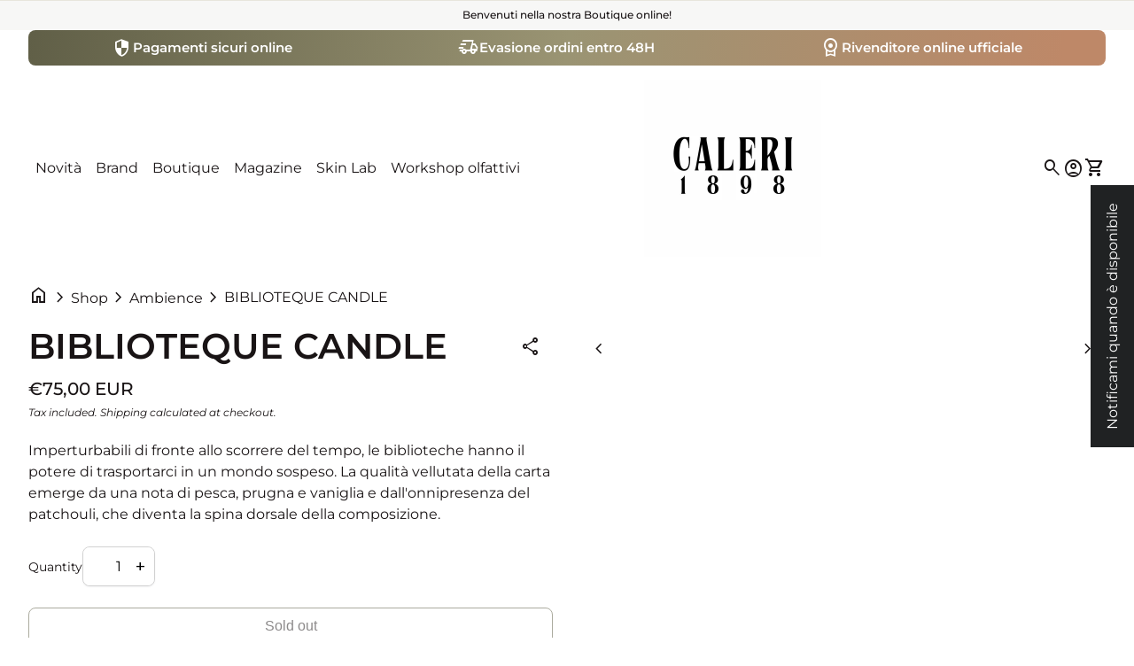

--- FILE ---
content_type: text/html; charset=utf-8
request_url: https://caleri.com/en/products/biblioteque-candle
body_size: 60251
content:
<!doctype html>
  <html class="no-js" lang="en" dir="ltr">
    <head>

      <meta name="trustpilot-one-time-domain-verification-id" content="688f023f-8bd5-4942-b265-7c29a9e77247"/>  
      <!-- Hotjar Tracking Code -->
<script>
(function(h,o,t,j,a,r){
    h.hj=h.hj||function(){(h.hj.q=h.hj.q||[]).push(arguments)};
    h._hjSettings={hjid:340304,hjsv:6};
    a=o.getElementsByTagName('head')[0];
    r=o.createElement('script');r.async=1;
    r.src=t+h._hjSettings.hjid+j+h._hjSettings.hjsv;
    a.appendChild(r);
})(window,document,'https://static.hotjar.com/c/hotjar-','.js?sv=');
</script>
 
<meta charset="utf-8">
      <meta http-equiv="X-UA-Compatible" content="IE=edge,chrome=1">
      <meta name="viewport" content="width=device-width,initial-scale=1,shrink-to-fit=no"><link rel="preconnect" href="https://fonts.shopifycdn.com" crossorigin><link rel="preconnect" href="https://fonts.googleapis.com"><link rel="canonical" href="https://caleri.com/en/products/biblioteque-candle">

<title>
  BIBLIOTEQUE CANDLE
&ndash; Caleri1898</title><meta name="description" content="Imperturbabili di fronte allo scorrere del tempo, le biblioteche hanno il potere di trasportarci in un mondo sospeso. La qualità vellutata della carta emerge da una nota di pesca, prugna e vaniglia e dall&#39;onnipresenza del patchouli, che diventa la spina dorsale della composizione."><script type="application/ld+json">
  {
    "@context": "https://schema.org",
    "@type": "Organization",
    "name":"Caleri1898","email":"caleri.xxvaprile@gmail.com","telephone":"010 581312","url":"https:\/\/caleri.com\/en\/products\/biblioteque-candle",
    "sameAs": [
      "",
      "https:\/\/www.facebook.com\/Caleri1898\/",
      "",
      "https:\/\/www.instagram.com\/caleri1898",
      "",
      "",
      "",
      ""
    ],
    "description":"Imperturbabili di fronte allo scorrere del tempo, le biblioteche hanno il potere di trasportarci in un mondo sospeso. La qualità vellutata della carta emerge da una nota di pesca, prugna e vaniglia e dall\u0026#39;onnipresenza del patchouli, che diventa la spina dorsale della composizione."}
</script><script type="application/ld+json">
    {
      "@context": "https://schema.org/",
      "@type": "Product",
      "@id" : "https://caleri.com/en/products/biblioteque-candle","name": "BIBLIOTEQUE CANDLE",
      "url": "https:\/\/caleri.com\/en\/products\/biblioteque-candle",
      "image": [
          "https:\/\/caleri.com\/cdn\/shop\/products\/bibliotheque-candle.png?v=1665146554\u0026width=1920"
        ],
      "description": "Imperturbabili di fronte allo scorrere del tempo, le biblioteche hanno il potere di trasportarci in un mondo sospeso. La qualità vellutata della carta emerge da una nota di pesca, prugna e vaniglia e dall'onnipresenza del patchouli, che diventa la spina dorsale della composizione.","sku": "002","brand": {
        "@type": "Thing",
        "name": "byredo home"
      },
      "offers": [{
            "@type" : "Offer","sku": "002","availability" : "https://schema.org/OutOfStock",
            "price" : 75.0,
            "priceCurrency" : "EUR",
            "url" : "https:\/\/caleri.com\/en\/products\/biblioteque-candle?variant=22363426947132"
          }]
    }
  </script><meta property="og:site_name" content="Caleri1898">
<meta property="og:url" content="https://caleri.com/en/products/biblioteque-candle">
<meta property="og:title" content="BIBLIOTEQUE CANDLE">
<meta property="og:type" content="product">
<meta property="og:description" content="Imperturbabili di fronte allo scorrere del tempo, le biblioteche hanno il potere di trasportarci in un mondo sospeso. La qualità vellutata della carta emerge da una nota di pesca, prugna e vaniglia e dall&#39;onnipresenza del patchouli, che diventa la spina dorsale della composizione."><meta property="og:image" content="http://caleri.com/cdn/shop/products/bibliotheque-candle.png?v=1665146554">
  <meta property="og:image:secure_url" content="https://caleri.com/cdn/shop/products/bibliotheque-candle.png?v=1665146554">
  <meta property="og:image:width" content="1064">
  <meta property="og:image:height" content="1064"><meta property="og:price:amount" content="75,00">
  <meta property="og:price:currency" content="EUR"><meta name="twitter:card" content="summary_large_image">
<meta name="twitter:title" content="BIBLIOTEQUE CANDLE">
<meta name="twitter:description" content="Imperturbabili di fronte allo scorrere del tempo, le biblioteche hanno il potere di trasportarci in un mondo sospeso. La qualità vellutata della carta emerge da una nota di pesca, prugna e vaniglia e dall&#39;onnipresenza del patchouli, che diventa la spina dorsale della composizione.">
<style data-shopify>@font-face {
  font-family: Montserrat;
  font-weight: 400;
  font-style: normal;
  font-display: swap;
  src: url("//caleri.com/cdn/fonts/montserrat/montserrat_n4.81949fa0ac9fd2021e16436151e8eaa539321637.woff2") format("woff2"),
       url("//caleri.com/cdn/fonts/montserrat/montserrat_n4.a6c632ca7b62da89c3594789ba828388aac693fe.woff") format("woff");
}

  @font-face {
  font-family: Montserrat;
  font-weight: 600;
  font-style: normal;
  font-display: swap;
  src: url("//caleri.com/cdn/fonts/montserrat/montserrat_n6.1326b3e84230700ef15b3a29fb520639977513e0.woff2") format("woff2"),
       url("//caleri.com/cdn/fonts/montserrat/montserrat_n6.652f051080eb14192330daceed8cd53dfdc5ead9.woff") format("woff");
}

  @font-face {
  font-family: Montserrat;
  font-weight: 500;
  font-style: normal;
  font-display: swap;
  src: url("//caleri.com/cdn/fonts/montserrat/montserrat_n5.07ef3781d9c78c8b93c98419da7ad4fbeebb6635.woff2") format("woff2"),
       url("//caleri.com/cdn/fonts/montserrat/montserrat_n5.adf9b4bd8b0e4f55a0b203cdd84512667e0d5e4d.woff") format("woff");
}

  @font-face {
  font-family: Montserrat;
  font-weight: 400;
  font-style: italic;
  font-display: swap;
  src: url("//caleri.com/cdn/fonts/montserrat/montserrat_i4.5a4ea298b4789e064f62a29aafc18d41f09ae59b.woff2") format("woff2"),
       url("//caleri.com/cdn/fonts/montserrat/montserrat_i4.072b5869c5e0ed5b9d2021e4c2af132e16681ad2.woff") format("woff");
}

  @font-face {
  font-family: Montserrat;
  font-weight: 400;
  font-style: normal;
  font-display: swap;
  src: url("//caleri.com/cdn/fonts/montserrat/montserrat_n4.81949fa0ac9fd2021e16436151e8eaa539321637.woff2") format("woff2"),
       url("//caleri.com/cdn/fonts/montserrat/montserrat_n4.a6c632ca7b62da89c3594789ba828388aac693fe.woff") format("woff");
}

  
  @font-face {
  font-family: Montserrat;
  font-weight: 700;
  font-style: normal;
  font-display: swap;
  src: url("//caleri.com/cdn/fonts/montserrat/montserrat_n7.3c434e22befd5c18a6b4afadb1e3d77c128c7939.woff2") format("woff2"),
       url("//caleri.com/cdn/fonts/montserrat/montserrat_n7.5d9fa6e2cae713c8fb539a9876489d86207fe957.woff") format("woff");
}

  @font-face {
  font-family: Montserrat;
  font-weight: 600;
  font-style: normal;
  font-display: swap;
  src: url("//caleri.com/cdn/fonts/montserrat/montserrat_n6.1326b3e84230700ef15b3a29fb520639977513e0.woff2") format("woff2"),
       url("//caleri.com/cdn/fonts/montserrat/montserrat_n6.652f051080eb14192330daceed8cd53dfdc5ead9.woff") format("woff");
}

  @font-face {
  font-family: Montserrat;
  font-weight: 500;
  font-style: normal;
  font-display: swap;
  src: url("//caleri.com/cdn/fonts/montserrat/montserrat_n5.07ef3781d9c78c8b93c98419da7ad4fbeebb6635.woff2") format("woff2"),
       url("//caleri.com/cdn/fonts/montserrat/montserrat_n5.adf9b4bd8b0e4f55a0b203cdd84512667e0d5e4d.woff") format("woff");
}

  @font-face {
  font-family: Montserrat;
  font-weight: 500;
  font-style: normal;
  font-display: swap;
  src: url("//caleri.com/cdn/fonts/montserrat/montserrat_n5.07ef3781d9c78c8b93c98419da7ad4fbeebb6635.woff2") format("woff2"),
       url("//caleri.com/cdn/fonts/montserrat/montserrat_n5.adf9b4bd8b0e4f55a0b203cdd84512667e0d5e4d.woff") format("woff");
}

  @font-face {
  font-family: Montserrat;
  font-weight: 500;
  font-style: normal;
  font-display: swap;
  src: url("//caleri.com/cdn/fonts/montserrat/montserrat_n5.07ef3781d9c78c8b93c98419da7ad4fbeebb6635.woff2") format("woff2"),
       url("//caleri.com/cdn/fonts/montserrat/montserrat_n5.adf9b4bd8b0e4f55a0b203cdd84512667e0d5e4d.woff") format("woff");
}

  @font-face {
  font-family: Montserrat;
  font-weight: 500;
  font-style: normal;
  font-display: swap;
  src: url("//caleri.com/cdn/fonts/montserrat/montserrat_n5.07ef3781d9c78c8b93c98419da7ad4fbeebb6635.woff2") format("woff2"),
       url("//caleri.com/cdn/fonts/montserrat/montserrat_n5.adf9b4bd8b0e4f55a0b203cdd84512667e0d5e4d.woff") format("woff");
}

  @font-face {
  font-family: Inter;
  font-weight: 400;
  font-style: normal;
  font-display: swap;
  src: url("//caleri.com/cdn/fonts/inter/inter_n4.b2a3f24c19b4de56e8871f609e73ca7f6d2e2bb9.woff2") format("woff2"),
       url("//caleri.com/cdn/fonts/inter/inter_n4.af8052d517e0c9ffac7b814872cecc27ae1fa132.woff") format("woff");
}

</style><style>
  :root {
    --font-body-family: Montserrat, sans-serif;
    --font-body-style: normal;
    --font-body-weight: 400;
    --font-body-weight-bold: 600;
    --font-body-transform: none;

    --font-caption-family: Montserrat, sans-serif
;
    --font-caption-style: normal;
    --font-caption-weight: 400;
    --font-caption-transform: none;

    --font-button-family: "system_ui", -apple-system, 'Segoe UI', Roboto, 'Helvetica Neue', 'Noto Sans', 'Liberation Sans', Arial, sans-serif, 'Apple Color Emoji', 'Segoe UI Emoji', 'Segoe UI Symbol', 'Noto Color Emoji'
 ;
    --font-button-style: normal;
    --font-button-weight: 400;
    --font-button-transform: none;

    --font-card-heading-family: Montserrat, sans-serif
;
    --font-card-heading-style: normal;
    --font-card-heading-weight: 700;
    --font-card-heading-transform: none;

    --font-h1-family: Montserrat, sans-serif;
    --font-h1-style: normal;
    --font-h1-weight: 600;
    --font-h1-transform: none;

    --font-h2-family: Montserrat, sans-serif;
    --font-h2-style: normal;
    --font-h2-weight: 500;
    --font-h2-transform: none;

    --font-h3-family: Montserrat, sans-serif;
    --font-h3-style: normal;
    --font-h3-weight: 500;
    --font-h3-transform: none;

    --font-h4-family: Montserrat, sans-serif;
    --font-h4-style: normal;
    --font-h4-weight: 500;
    --font-h4-transform: none;

    --font-h5-family: Montserrat, sans-serif;
    --font-h5-style: normal;
    --font-h5-weight: 500;
    --font-h5-transform: none;

    --font-h6-family: Inter, sans-serif;
    --font-h6-style: normal;
    --font-h6-weight: 400;
    --font-h6-transform: none;
  }

  :root {
    /*text colors*/
    --color-heading: #191415;
    --color-text: #191415;
    --color-text-rgb: 25, 20, 21;
    --color-text-links: #191415;--color-text-links-hover: #3e3e3e;/*background colors*/--color-background-body: #ffffff;--color-background-alt: #f7f7f6;/*primary button colors*/
    --color-background-button-primary: #ffffff;
    --color-text-button-primary: #191415;
    --color-background-button-primary-hover: #57573d;--color-text-button-primary-hover: #ffffff;
    
--color-border-button-primary: #57573d;--color-border-button-primary-hover: #57573d;/*secondary button colors*/
    --color-background-button-secondary: #57573d;
    --color-text-button-secondary: #ffffff;
    --color-background-button-secondary-hover: #ffffff;--color-text-button-secondary-hover: #57573d;
    
--color-border-button-secondary: #57573d;--color-border-button-secondary-hover: #57573d;/*icon colors*/
    --color-icon: #191415;--color-icon-hover: #48491e;
    
    --color-icon-inactive: #f7f7f6;

    /*borders*/
    --color-sale: #be8868;--color-border: #e7e5dc;/*cards*/--color-background-card: #ffffff;--color-heading-card: #191415;
    --color-text-card: #191415;--color-border-card: #e7e5dc;/* banner */
    --color-background-banner: #fbeedd;
    --color-background-gradient-banner: ;
    --color-overlay-banner: #000000;
    --color-overlay-gradient-banner: ;
    --opacity-overlay-banner: 40;
    --color-text-banner: #ffffff;
    --color-icon-banner: #ffffff;
    --color-border-banner: ;
    --color-heading-banner: #ffffff;
    --color-subheading-banner: ;

    /*inputs*/
    --color-input-background: #ffffff;
    --color-input-placeholder: #565656;
    --color-input-text: #000000;--color-input-border: #d1d1d1;--container-width: 160rem;--border-radius:0.8rem;
    --gap: 3.2rem;
  }
</style><script>
  window.routes = {
    shop_domain: 'https://caleri.com',
    cart: '/en/cart',
    cartAdd: '/en/cart/add',
    cartChange: '/en/cart/change',
    cartUpdate: '/en/cart/update',
    predictiveSearch: '/en/search/suggest',
    recommendations:  '/en/recommendations/products',
  };

  window.cartStrings = {
    error: `There was an error while updating your cart. Please try again.`,
    quantityError: `You can only add [quantity] of this item to your cart.`,
    addToCart: `Add to cart`,
    addedToCart: `Added to cart`,
    addingToCart: `Adding to cart`,
    inStock: `In Stock`,
    unavailable: `Unavailable`,
    soldOut: `Sold out`,
    uxCart: `mini-cart`
  };

  window.searchStrings = {
    title_results: `Search results`,
    title_no_results: `No search results`,
    title_results_collection: `Collection results`,
    title_no_results_collection: `No collection results`,
    title_results_article: `Article results`,
    title_no_results_article: `No article results`,
    recent_searches: `Recent searches`,
    clear_all: `Clear all`,
    nothing_found: `Nothing found.`,
    try_different_filters: `Please try different filters.`
  };

  window.productStrings = {
    unavailable_with_option: `[value] - Unavailable`,
    price_unavailable: `Unavailable`
  };

  document.documentElement.className = document.documentElement.className.replace('no-js', 'has-js');
</script>
<link href="//caleri.com/cdn/shop/t/18/assets/base.css?v=63372251602425050371763481397" rel="stylesheet" type="text/css" media="all" />
      <link href="//caleri.com/cdn/shop/t/18/assets/child.css?v=82138627111050988621762977244" rel="stylesheet" type="text/css" media="all" />

      <script>
        const currency = "€";
        const freeShippingThreshold = 150;
        const accessibilityNoticeNewTab = "(link opens in new tab/window)";
      </script>

      <script>window.performance && window.performance.mark && window.performance.mark('shopify.content_for_header.start');</script><meta name="google-site-verification" content="juLtaD88Ad5eeWCBpXkf1bODp92_biQ82zpXGI9TihU">
<meta name="facebook-domain-verification" content="jyusaitrslj90kmmskw7yzbw53kuex">
<meta id="shopify-digital-wallet" name="shopify-digital-wallet" content="/8820391996/digital_wallets/dialog">
<meta name="shopify-checkout-api-token" content="bfbec85e558967cbff624a83ec85ef7c">
<link rel="alternate" hreflang="x-default" href="https://caleri.com/products/biblioteque-candle">
<link rel="alternate" hreflang="it" href="https://caleri.com/products/biblioteque-candle">
<link rel="alternate" hreflang="en" href="https://caleri.com/en/products/biblioteque-candle">
<link rel="alternate" type="application/json+oembed" href="https://caleri.com/en/products/biblioteque-candle.oembed">
<script async="async" src="/checkouts/internal/preloads.js?locale=en-IT"></script>
<link rel="preconnect" href="https://shop.app" crossorigin="anonymous">
<script async="async" src="https://shop.app/checkouts/internal/preloads.js?locale=en-IT&shop_id=8820391996" crossorigin="anonymous"></script>
<script id="apple-pay-shop-capabilities" type="application/json">{"shopId":8820391996,"countryCode":"IT","currencyCode":"EUR","merchantCapabilities":["supports3DS"],"merchantId":"gid:\/\/shopify\/Shop\/8820391996","merchantName":"Caleri1898","requiredBillingContactFields":["postalAddress","email","phone"],"requiredShippingContactFields":["postalAddress","email","phone"],"shippingType":"shipping","supportedNetworks":["visa","maestro","masterCard","amex"],"total":{"type":"pending","label":"Caleri1898","amount":"1.00"},"shopifyPaymentsEnabled":true,"supportsSubscriptions":true}</script>
<script id="shopify-features" type="application/json">{"accessToken":"bfbec85e558967cbff624a83ec85ef7c","betas":["rich-media-storefront-analytics"],"domain":"caleri.com","predictiveSearch":true,"shopId":8820391996,"locale":"en"}</script>
<script>var Shopify = Shopify || {};
Shopify.shop = "caleri1898.myshopify.com";
Shopify.locale = "en";
Shopify.currency = {"active":"EUR","rate":"1.0"};
Shopify.country = "IT";
Shopify.theme = {"name":"updated Align x Caleri","id":188864561493,"schema_name":"Align","schema_version":"1.9.2","theme_store_id":1966,"role":"main"};
Shopify.theme.handle = "null";
Shopify.theme.style = {"id":null,"handle":null};
Shopify.cdnHost = "caleri.com/cdn";
Shopify.routes = Shopify.routes || {};
Shopify.routes.root = "/en/";</script>
<script type="module">!function(o){(o.Shopify=o.Shopify||{}).modules=!0}(window);</script>
<script>!function(o){function n(){var o=[];function n(){o.push(Array.prototype.slice.apply(arguments))}return n.q=o,n}var t=o.Shopify=o.Shopify||{};t.loadFeatures=n(),t.autoloadFeatures=n()}(window);</script>
<script>
  window.ShopifyPay = window.ShopifyPay || {};
  window.ShopifyPay.apiHost = "shop.app\/pay";
  window.ShopifyPay.redirectState = null;
</script>
<script id="shop-js-analytics" type="application/json">{"pageType":"product"}</script>
<script defer="defer" async type="module" src="//caleri.com/cdn/shopifycloud/shop-js/modules/v2/client.init-shop-cart-sync_BT-GjEfc.en.esm.js"></script>
<script defer="defer" async type="module" src="//caleri.com/cdn/shopifycloud/shop-js/modules/v2/chunk.common_D58fp_Oc.esm.js"></script>
<script defer="defer" async type="module" src="//caleri.com/cdn/shopifycloud/shop-js/modules/v2/chunk.modal_xMitdFEc.esm.js"></script>
<script type="module">
  await import("//caleri.com/cdn/shopifycloud/shop-js/modules/v2/client.init-shop-cart-sync_BT-GjEfc.en.esm.js");
await import("//caleri.com/cdn/shopifycloud/shop-js/modules/v2/chunk.common_D58fp_Oc.esm.js");
await import("//caleri.com/cdn/shopifycloud/shop-js/modules/v2/chunk.modal_xMitdFEc.esm.js");

  window.Shopify.SignInWithShop?.initShopCartSync?.({"fedCMEnabled":true,"windoidEnabled":true});

</script>
<script>
  window.Shopify = window.Shopify || {};
  if (!window.Shopify.featureAssets) window.Shopify.featureAssets = {};
  window.Shopify.featureAssets['shop-js'] = {"shop-cart-sync":["modules/v2/client.shop-cart-sync_DZOKe7Ll.en.esm.js","modules/v2/chunk.common_D58fp_Oc.esm.js","modules/v2/chunk.modal_xMitdFEc.esm.js"],"init-fed-cm":["modules/v2/client.init-fed-cm_B6oLuCjv.en.esm.js","modules/v2/chunk.common_D58fp_Oc.esm.js","modules/v2/chunk.modal_xMitdFEc.esm.js"],"shop-cash-offers":["modules/v2/client.shop-cash-offers_D2sdYoxE.en.esm.js","modules/v2/chunk.common_D58fp_Oc.esm.js","modules/v2/chunk.modal_xMitdFEc.esm.js"],"shop-login-button":["modules/v2/client.shop-login-button_QeVjl5Y3.en.esm.js","modules/v2/chunk.common_D58fp_Oc.esm.js","modules/v2/chunk.modal_xMitdFEc.esm.js"],"pay-button":["modules/v2/client.pay-button_DXTOsIq6.en.esm.js","modules/v2/chunk.common_D58fp_Oc.esm.js","modules/v2/chunk.modal_xMitdFEc.esm.js"],"shop-button":["modules/v2/client.shop-button_DQZHx9pm.en.esm.js","modules/v2/chunk.common_D58fp_Oc.esm.js","modules/v2/chunk.modal_xMitdFEc.esm.js"],"avatar":["modules/v2/client.avatar_BTnouDA3.en.esm.js"],"init-windoid":["modules/v2/client.init-windoid_CR1B-cfM.en.esm.js","modules/v2/chunk.common_D58fp_Oc.esm.js","modules/v2/chunk.modal_xMitdFEc.esm.js"],"init-shop-for-new-customer-accounts":["modules/v2/client.init-shop-for-new-customer-accounts_C_vY_xzh.en.esm.js","modules/v2/client.shop-login-button_QeVjl5Y3.en.esm.js","modules/v2/chunk.common_D58fp_Oc.esm.js","modules/v2/chunk.modal_xMitdFEc.esm.js"],"init-shop-email-lookup-coordinator":["modules/v2/client.init-shop-email-lookup-coordinator_BI7n9ZSv.en.esm.js","modules/v2/chunk.common_D58fp_Oc.esm.js","modules/v2/chunk.modal_xMitdFEc.esm.js"],"init-shop-cart-sync":["modules/v2/client.init-shop-cart-sync_BT-GjEfc.en.esm.js","modules/v2/chunk.common_D58fp_Oc.esm.js","modules/v2/chunk.modal_xMitdFEc.esm.js"],"shop-toast-manager":["modules/v2/client.shop-toast-manager_DiYdP3xc.en.esm.js","modules/v2/chunk.common_D58fp_Oc.esm.js","modules/v2/chunk.modal_xMitdFEc.esm.js"],"init-customer-accounts":["modules/v2/client.init-customer-accounts_D9ZNqS-Q.en.esm.js","modules/v2/client.shop-login-button_QeVjl5Y3.en.esm.js","modules/v2/chunk.common_D58fp_Oc.esm.js","modules/v2/chunk.modal_xMitdFEc.esm.js"],"init-customer-accounts-sign-up":["modules/v2/client.init-customer-accounts-sign-up_iGw4briv.en.esm.js","modules/v2/client.shop-login-button_QeVjl5Y3.en.esm.js","modules/v2/chunk.common_D58fp_Oc.esm.js","modules/v2/chunk.modal_xMitdFEc.esm.js"],"shop-follow-button":["modules/v2/client.shop-follow-button_CqMgW2wH.en.esm.js","modules/v2/chunk.common_D58fp_Oc.esm.js","modules/v2/chunk.modal_xMitdFEc.esm.js"],"checkout-modal":["modules/v2/client.checkout-modal_xHeaAweL.en.esm.js","modules/v2/chunk.common_D58fp_Oc.esm.js","modules/v2/chunk.modal_xMitdFEc.esm.js"],"shop-login":["modules/v2/client.shop-login_D91U-Q7h.en.esm.js","modules/v2/chunk.common_D58fp_Oc.esm.js","modules/v2/chunk.modal_xMitdFEc.esm.js"],"lead-capture":["modules/v2/client.lead-capture_BJmE1dJe.en.esm.js","modules/v2/chunk.common_D58fp_Oc.esm.js","modules/v2/chunk.modal_xMitdFEc.esm.js"],"payment-terms":["modules/v2/client.payment-terms_Ci9AEqFq.en.esm.js","modules/v2/chunk.common_D58fp_Oc.esm.js","modules/v2/chunk.modal_xMitdFEc.esm.js"]};
</script>
<script>(function() {
  var isLoaded = false;
  function asyncLoad() {
    if (isLoaded) return;
    isLoaded = true;
    var urls = ["https:\/\/d2ri8b9356zs03.cloudfront.net\/js\/gdpr_cookie_consent.min.js?shop=caleri1898.myshopify.com","https:\/\/cdn.shopify.com\/s\/files\/1\/0184\/4255\/1360\/files\/whatsapp.v4.min.js?v=1616814512\u0026shop=caleri1898.myshopify.com","https:\/\/chimpstatic.com\/mcjs-connected\/js\/users\/e7fb9638c69366cb89dc3961c\/e97fd40af44564f3f9dffd6fb.js?shop=caleri1898.myshopify.com"];
    for (var i = 0; i < urls.length; i++) {
      var s = document.createElement('script');
      s.type = 'text/javascript';
      s.async = true;
      s.src = urls[i];
      var x = document.getElementsByTagName('script')[0];
      x.parentNode.insertBefore(s, x);
    }
  };
  if(window.attachEvent) {
    window.attachEvent('onload', asyncLoad);
  } else {
    window.addEventListener('load', asyncLoad, false);
  }
})();</script>
<script id="__st">var __st={"a":8820391996,"offset":3600,"reqid":"ff932859-ea91-4c5f-b5c9-640cb894d9b5-1769253723","pageurl":"caleri.com\/en\/products\/biblioteque-candle","u":"efd7c9c18dca","p":"product","rtyp":"product","rid":2494326997052};</script>
<script>window.ShopifyPaypalV4VisibilityTracking = true;</script>
<script id="captcha-bootstrap">!function(){'use strict';const t='contact',e='account',n='new_comment',o=[[t,t],['blogs',n],['comments',n],[t,'customer']],c=[[e,'customer_login'],[e,'guest_login'],[e,'recover_customer_password'],[e,'create_customer']],r=t=>t.map((([t,e])=>`form[action*='/${t}']:not([data-nocaptcha='true']) input[name='form_type'][value='${e}']`)).join(','),a=t=>()=>t?[...document.querySelectorAll(t)].map((t=>t.form)):[];function s(){const t=[...o],e=r(t);return a(e)}const i='password',u='form_key',d=['recaptcha-v3-token','g-recaptcha-response','h-captcha-response',i],f=()=>{try{return window.sessionStorage}catch{return}},m='__shopify_v',_=t=>t.elements[u];function p(t,e,n=!1){try{const o=window.sessionStorage,c=JSON.parse(o.getItem(e)),{data:r}=function(t){const{data:e,action:n}=t;return t[m]||n?{data:e,action:n}:{data:t,action:n}}(c);for(const[e,n]of Object.entries(r))t.elements[e]&&(t.elements[e].value=n);n&&o.removeItem(e)}catch(o){console.error('form repopulation failed',{error:o})}}const l='form_type',E='cptcha';function T(t){t.dataset[E]=!0}const w=window,h=w.document,L='Shopify',v='ce_forms',y='captcha';let A=!1;((t,e)=>{const n=(g='f06e6c50-85a8-45c8-87d0-21a2b65856fe',I='https://cdn.shopify.com/shopifycloud/storefront-forms-hcaptcha/ce_storefront_forms_captcha_hcaptcha.v1.5.2.iife.js',D={infoText:'Protected by hCaptcha',privacyText:'Privacy',termsText:'Terms'},(t,e,n)=>{const o=w[L][v],c=o.bindForm;if(c)return c(t,g,e,D).then(n);var r;o.q.push([[t,g,e,D],n]),r=I,A||(h.body.append(Object.assign(h.createElement('script'),{id:'captcha-provider',async:!0,src:r})),A=!0)});var g,I,D;w[L]=w[L]||{},w[L][v]=w[L][v]||{},w[L][v].q=[],w[L][y]=w[L][y]||{},w[L][y].protect=function(t,e){n(t,void 0,e),T(t)},Object.freeze(w[L][y]),function(t,e,n,w,h,L){const[v,y,A,g]=function(t,e,n){const i=e?o:[],u=t?c:[],d=[...i,...u],f=r(d),m=r(i),_=r(d.filter((([t,e])=>n.includes(e))));return[a(f),a(m),a(_),s()]}(w,h,L),I=t=>{const e=t.target;return e instanceof HTMLFormElement?e:e&&e.form},D=t=>v().includes(t);t.addEventListener('submit',(t=>{const e=I(t);if(!e)return;const n=D(e)&&!e.dataset.hcaptchaBound&&!e.dataset.recaptchaBound,o=_(e),c=g().includes(e)&&(!o||!o.value);(n||c)&&t.preventDefault(),c&&!n&&(function(t){try{if(!f())return;!function(t){const e=f();if(!e)return;const n=_(t);if(!n)return;const o=n.value;o&&e.removeItem(o)}(t);const e=Array.from(Array(32),(()=>Math.random().toString(36)[2])).join('');!function(t,e){_(t)||t.append(Object.assign(document.createElement('input'),{type:'hidden',name:u})),t.elements[u].value=e}(t,e),function(t,e){const n=f();if(!n)return;const o=[...t.querySelectorAll(`input[type='${i}']`)].map((({name:t})=>t)),c=[...d,...o],r={};for(const[a,s]of new FormData(t).entries())c.includes(a)||(r[a]=s);n.setItem(e,JSON.stringify({[m]:1,action:t.action,data:r}))}(t,e)}catch(e){console.error('failed to persist form',e)}}(e),e.submit())}));const S=(t,e)=>{t&&!t.dataset[E]&&(n(t,e.some((e=>e===t))),T(t))};for(const o of['focusin','change'])t.addEventListener(o,(t=>{const e=I(t);D(e)&&S(e,y())}));const B=e.get('form_key'),M=e.get(l),P=B&&M;t.addEventListener('DOMContentLoaded',(()=>{const t=y();if(P)for(const e of t)e.elements[l].value===M&&p(e,B);[...new Set([...A(),...v().filter((t=>'true'===t.dataset.shopifyCaptcha))])].forEach((e=>S(e,t)))}))}(h,new URLSearchParams(w.location.search),n,t,e,['guest_login'])})(!0,!0)}();</script>
<script integrity="sha256-4kQ18oKyAcykRKYeNunJcIwy7WH5gtpwJnB7kiuLZ1E=" data-source-attribution="shopify.loadfeatures" defer="defer" src="//caleri.com/cdn/shopifycloud/storefront/assets/storefront/load_feature-a0a9edcb.js" crossorigin="anonymous"></script>
<script crossorigin="anonymous" defer="defer" src="//caleri.com/cdn/shopifycloud/storefront/assets/shopify_pay/storefront-65b4c6d7.js?v=20250812"></script>
<script data-source-attribution="shopify.dynamic_checkout.dynamic.init">var Shopify=Shopify||{};Shopify.PaymentButton=Shopify.PaymentButton||{isStorefrontPortableWallets:!0,init:function(){window.Shopify.PaymentButton.init=function(){};var t=document.createElement("script");t.src="https://caleri.com/cdn/shopifycloud/portable-wallets/latest/portable-wallets.en.js",t.type="module",document.head.appendChild(t)}};
</script>
<script data-source-attribution="shopify.dynamic_checkout.buyer_consent">
  function portableWalletsHideBuyerConsent(e){var t=document.getElementById("shopify-buyer-consent"),n=document.getElementById("shopify-subscription-policy-button");t&&n&&(t.classList.add("hidden"),t.setAttribute("aria-hidden","true"),n.removeEventListener("click",e))}function portableWalletsShowBuyerConsent(e){var t=document.getElementById("shopify-buyer-consent"),n=document.getElementById("shopify-subscription-policy-button");t&&n&&(t.classList.remove("hidden"),t.removeAttribute("aria-hidden"),n.addEventListener("click",e))}window.Shopify?.PaymentButton&&(window.Shopify.PaymentButton.hideBuyerConsent=portableWalletsHideBuyerConsent,window.Shopify.PaymentButton.showBuyerConsent=portableWalletsShowBuyerConsent);
</script>
<script>
  function portableWalletsCleanup(e){e&&e.src&&console.error("Failed to load portable wallets script "+e.src);var t=document.querySelectorAll("shopify-accelerated-checkout .shopify-payment-button__skeleton, shopify-accelerated-checkout-cart .wallet-cart-button__skeleton"),e=document.getElementById("shopify-buyer-consent");for(let e=0;e<t.length;e++)t[e].remove();e&&e.remove()}function portableWalletsNotLoadedAsModule(e){e instanceof ErrorEvent&&"string"==typeof e.message&&e.message.includes("import.meta")&&"string"==typeof e.filename&&e.filename.includes("portable-wallets")&&(window.removeEventListener("error",portableWalletsNotLoadedAsModule),window.Shopify.PaymentButton.failedToLoad=e,"loading"===document.readyState?document.addEventListener("DOMContentLoaded",window.Shopify.PaymentButton.init):window.Shopify.PaymentButton.init())}window.addEventListener("error",portableWalletsNotLoadedAsModule);
</script>

<script type="module" src="https://caleri.com/cdn/shopifycloud/portable-wallets/latest/portable-wallets.en.js" onError="portableWalletsCleanup(this)" crossorigin="anonymous"></script>
<script nomodule>
  document.addEventListener("DOMContentLoaded", portableWalletsCleanup);
</script>

<script id='scb4127' type='text/javascript' async='' src='https://caleri.com/cdn/shopifycloud/privacy-banner/storefront-banner.js'></script><link id="shopify-accelerated-checkout-styles" rel="stylesheet" media="screen" href="https://caleri.com/cdn/shopifycloud/portable-wallets/latest/accelerated-checkout-backwards-compat.css" crossorigin="anonymous">
<style id="shopify-accelerated-checkout-cart">
        #shopify-buyer-consent {
  margin-top: 1em;
  display: inline-block;
  width: 100%;
}

#shopify-buyer-consent.hidden {
  display: none;
}

#shopify-subscription-policy-button {
  background: none;
  border: none;
  padding: 0;
  text-decoration: underline;
  font-size: inherit;
  cursor: pointer;
}

#shopify-subscription-policy-button::before {
  box-shadow: none;
}

      </style>
<script id="sections-script" data-sections="navigation-footer" defer="defer" src="//caleri.com/cdn/shop/t/18/compiled_assets/scripts.js?v=4441"></script>
<script>window.performance && window.performance.mark && window.performance.mark('shopify.content_for_header.end');</script>
    <!-- BEGIN app block: shopify://apps/sami-product-labels/blocks/app-embed-block/b9b44663-5d51-4be1-8104-faedd68da8c5 --><script type="text/javascript">
  window.Samita = window.Samita || {};
  Samita.ProductLabels = Samita.ProductLabels || {};
  Samita.ProductLabels.locale  = {"shop_locale":{"locale":"en","enabled":true,"primary":false,"published":true}};
  Samita.ProductLabels.page = {title : document.title.replaceAll('"', "'"), href : window.location.href, type: "product", page_id: ""};
  Samita.ProductLabels.dataShop = Samita.ProductLabels.dataShop || {};Samita.ProductLabels.dataShop = {"install":1,"configuration":{"money_format":"<span class=money>€{{amount_with_comma_separator}}</span>"},"pricing":{"plan":"FREE","features":{"chose_product_form_collections_tag":false,"design_custom_unlimited_position":false,"design_countdown_timer_label_badge":false,"design_text_hover_label_badge":false,"label_display_product_page_first_image":false,"choose_product_variants":false,"choose_country_restriction":false,"conditions_specific_products":20,"conditions_include_exclude_product_tag":false,"conditions_inventory_status":false,"conditions_sale_products":false,"conditions_customer_tag":false,"conditions_products_created_published":false,"conditions_set_visibility_date_time":false,"conditions_work_with_metafields":false,"images_samples":{"collections":["free_labels","custom","suggestions_for_you","all"]},"badges_labels_conditions":{"fields":["ALL","PRODUCTS"]},"create_image_ai_generated":false}},"settings":{"notUseSearchFileApp":false,"general":{"maximum_condition":"3"},"watermark":true,"translations":[],"image_creations":[]},"url":"caleri1898.myshopify.com","base_app_url":"https://label.samita.io/","app_url":"https://d3g7uyxz2n998u.cloudfront.net/","storefront_access_token":"8271b4fa3d28d8430ee4098dea436ade"};Samita.ProductLabels.dataShop.configuration.money_format = "\u003cspan class=money\u003e€{{amount_with_comma_separator}}\u003c\/span\u003e";if (typeof Shopify!= "undefined" && Shopify?.theme?.role != "main") {Samita.ProductLabels.dataShop.settings.notUseSearchFileApp = false;}
  Samita.ProductLabels.theme_id =null;
  Samita.ProductLabels.products = Samita.ProductLabels.products || [];Samita.ProductLabels.product ={"id":2494326997052,"title":"BIBLIOTEQUE CANDLE","handle":"biblioteque-candle","description":"\u003cp\u003e\u003cspan data-mce-fragment=\"1\"\u003eImperturbabili di fronte allo scorrere del tempo, le biblioteche hanno il potere di trasportarci in un mondo sospeso. La qualità vellutata della carta emerge da una nota di pesca, prugna e vaniglia e dall'onnipresenza del patchouli, che diventa la spina dorsale della composizione.\u003c\/span\u003e\u003c\/p\u003e","published_at":"2019-12-22T11:47:00+01:00","created_at":"2019-04-03T10:32:00+02:00","vendor":"byredo home","type":"candles","tags":["patchouli","pelle","peonia","pesca","prugna","vaniglia","viola"],"price":7500,"price_min":7500,"price_max":7500,"available":false,"price_varies":false,"compare_at_price":null,"compare_at_price_min":0,"compare_at_price_max":0,"compare_at_price_varies":false,"variants":[{"id":22363426947132,"title":"Default Title","option1":"Default Title","option2":null,"option3":null,"sku":"002","requires_shipping":true,"taxable":true,"featured_image":null,"available":false,"name":"BIBLIOTEQUE CANDLE","public_title":null,"options":["Default Title"],"price":7500,"weight":0,"compare_at_price":null,"inventory_management":"shopify","barcode":"002","requires_selling_plan":false,"selling_plan_allocations":[]}],"images":["\/\/caleri.com\/cdn\/shop\/products\/bibliotheque-candle.png?v=1665146554"],"featured_image":"\/\/caleri.com\/cdn\/shop\/products\/bibliotheque-candle.png?v=1665146554","options":["Title"],"media":[{"alt":null,"id":27660838699162,"position":1,"preview_image":{"aspect_ratio":1.0,"height":1064,"width":1064,"src":"\/\/caleri.com\/cdn\/shop\/products\/bibliotheque-candle.png?v=1665146554"},"aspect_ratio":1.0,"height":1064,"media_type":"image","src":"\/\/caleri.com\/cdn\/shop\/products\/bibliotheque-candle.png?v=1665146554","width":1064}],"requires_selling_plan":false,"selling_plan_groups":[],"content":"\u003cp\u003e\u003cspan data-mce-fragment=\"1\"\u003eImperturbabili di fronte allo scorrere del tempo, le biblioteche hanno il potere di trasportarci in un mondo sospeso. La qualità vellutata della carta emerge da una nota di pesca, prugna e vaniglia e dall'onnipresenza del patchouli, che diventa la spina dorsale della composizione.\u003c\/span\u003e\u003c\/p\u003e"};
    Samita.ProductLabels.product.collections =[90229702716,642348679509];
    Samita.ProductLabels.product.metafields = {};
    Samita.ProductLabels.product.variants = [{
          "id":22363426947132,
          "title":"Default Title",
          "name":null,
          "compare_at_price":null,
          "price":7500,
          "available":false,
          "weight":0,
          "sku":"002",
          "inventory_quantity":0,
          "metafields":{}
        }];if (typeof Shopify!= "undefined" && Shopify?.theme?.id == 171914723669) {Samita.ProductLabels.themeInfo = {"id":171914723669,"name":"Refresh","role":"unpublished","theme_store_id":1567,"theme_name":"Refresh","theme_version":"15.1.0"};}if (typeof Shopify!= "undefined" && Shopify?.theme?.id == 175753920853) {Samita.ProductLabels.themeInfo = {"id":175753920853,"name":"Refresh DEF","role":"main","theme_store_id":1567,"theme_name":"Refresh","theme_version":"15.2.0"};}if (typeof Shopify!= "undefined" && Shopify?.theme?.id == 182695559509) {Samita.ProductLabels.themeInfo = {"id":182695559509,"name":"Align x Caleri","role":"main","theme_store_id":1966,"theme_name":"Align","theme_version":"1.9"};}if (typeof Shopify!= "undefined" && Shopify?.theme?.id == 188864561493) {Samita.ProductLabels.themeInfo = {"id":188864561493,"name":"updated Align x Caleri","role":"main","theme_store_id":1966,"theme_name":"Align","theme_version":"1.9.2"};}if (typeof Shopify!= "undefined" && Shopify?.theme?.id == 171914723669) {Samita.ProductLabels.theme = {"selectors":{"product":{"elementSelectors":[".product:not(.featured-product)",".Product",".product-detail",".product-page-container","#ProductSection-product-template","#shopify-section-product-template",".product:not(.featured-product,.slick-slide)",".product-main",".grid:not(.product-grid,.sf-grid,.featured-product)",".grid.product-single","#__pf",".gfqv-product-wrapper",".ga-product",".t4s-container",".gCartItem, .flexRow.noGutter, .cart__row, .line-item, .cart-item, .cart-row, .CartItem, .cart-line-item, .cart-table tbody tr, .container-indent table tbody tr"],"elementNotSelectors":[".mini-cart__recommendations-list"],"notShowCustomBlocks":".variant-swatch__item,.swatch-element,.fera-productReviews-review,share-button,.hdt-variant-picker,.col-story-block,.lightly-spaced-row","link":"[samitaPL-product-link], h3[data-href*=\"/products/\"], div[data-href*=\"/products/\"], a[data-href*=\"/products/\"], a.product-block__link[href*=\"/products/\"], a.indiv-product__link[href*=\"/products/\"], a.thumbnail__link[href*=\"/products/\"], a.product-item__link[href*=\"/products/\"], a.product-card__link[href*=\"/products/\"], a.product-card-link[href*=\"/products/\"], a.product-block__image__link[href*=\"/products/\"], a.stretched-link[href*=\"/products/\"], a.grid-product__link[href*=\"/products/\"], a.product-grid-item--link[href*=\"/products/\"], a.product-link[href*=\"/products/\"], a.product__link[href*=\"/products/\"], a.full-unstyled-link[href*=\"/products/\"], a.grid-item__link[href*=\"/products/\"], a.grid-product__link[href*=\"/products/\"], a[data-product-page-link][href*=\"/products/\"], a[href*=\"/products/\"]:not(.logo-bar__link,.ButtonGroup__Item.Button,.menu-promotion__link,.site-nav__link,.mobile-nav__link,.hero__sidebyside-image-link,.announcement-link,.breadcrumbs-list__link,.single-level-link,.d-none,.icon-twitter,.icon-facebook,.icon-pinterest,#btn,.list-menu__item.link.link--tex,.btnProductQuickview,.index-banner-slides-each,.global-banner-switch,.sub-nav-item-link,.announcement-bar__link,.Carousel__Cell,.Heading,.facebook,.twitter,.pinterest,.loyalty-redeem-product-title,.breadcrumbs__link,.btn-slide,.h2m-menu-item-inner--sub,.glink,.announcement-bar__link,.ts-link,.hero__slide-link)","signal":"[data-product-handle], [data-product-id]","notSignal":":not([data-section-id=\"product-recommendations\"],[data-section-type=\"product-recommendations\"],#product-area,#looxReviews)","priceSelectors":[".product-option .cvc-money","#ProductPrice-product-template",".product-block--price",".price-list","#ProductPrice",".product-price",".product__price—reg","#productPrice-product-template",".product__current-price",".product-thumb-caption-price-current",".product-item-caption-price-current",".grid-product__price,.product__price","span.price","span.product-price",".productitem--price",".product-pricing","div.price","span.money",".product-item__price",".product-list-item-price","p.price",".product-meta__prices","div.product-price","span#price",".price.money","h3.price","a.price",".price-area",".product-item-price",".pricearea",".collectionGrid .collectionBlock-info > p","#ComparePrice",".product--price-wrapper",".product-page--price-wrapper",".color--shop-accent.font-size--s.t--meta.f--main",".ComparePrice",".ProductPrice",".prodThumb .title span:last-child",".price",".product-single__price-product-template",".product-info-price",".price-money",".prod-price","#price-field",".product-grid--price",".prices,.pricing","#product-price",".money-styling",".compare-at-price",".product-item--price",".card__price",".product-card__price",".product-price__price",".product-item__price-wrapper",".product-single__price",".grid-product__price-wrap","a.grid-link p.grid-link__meta",".product__prices","#comparePrice-product-template","dl[class*=\"price\"]","div[class*=\"price\"]",".gl-card-pricing",".ga-product_price-container"],"titleSelectors":[".prod-title",".product-block--title",".product-info__title",".product-thumbnail__title",".product-card__title","div.product__title",".card__heading.h5",".cart-item__name.h4",".spf-product-card__title.h4",".gl-card-title",".ga-product_title"],"imageSelectors":[".card__media img",".product__media img",".imgWrapper > img",".gitem-img",".card__media img",".image__inner img",".snize-thumbnail",".zoomImg",".spf-product-card__image",".boost-pfs-filter-product-item-main-image",".pwzrswiper-slide > img",".product__image-wrapper img",".grid__image-ratio",".product__media img",".AspectRatio > img",".product__media img",".rimage-wrapper > img",".ProductItem__Image",".img-wrapper img",".aspect-ratio img",".product-card__image-wrapper > .product-card__image",".ga-products_image img",".image__container",".image-wrap .grid-product__image",".boost-sd__product-image img",".box-ratio > img",".image-cell img.card__image","img[src*=\"cdn.shopify.com\"][src*=\"/products/\"]","img[srcset*=\"cdn.shopify.com\"][srcset*=\"/products/\"]","img[data-srcset*=\"cdn.shopify.com\"][data-srcset*=\"/products/\"]","img[data-src*=\"cdn.shopify.com\"][data-src*=\"/products/\"]","img[data-srcset*=\"cdn.shopify.com\"][data-srcset*=\"/products/\"]","img[srcset*=\"cdn.shopify.com\"][src*=\"no-image\"]",".product-card__image > img",".product-image-main .image-wrap",".grid-product__image",".media > img","img[srcset*=\"cdn/shop/products/\"]","[data-bgset*=\"cdn.shopify.com\"][data-bgset*=\"/products/\"] > [data-bgset*=\"cdn.shopify.com\"][data-bgset*=\"/products/\"]","[data-bgset*=\"cdn.shopify.com\"][data-bgset*=\"/products/\"]","img[src*=\"cdn.shopify.com\"][src*=\"no-image\"]","img[src*=\"cdn/shop/products/\"]",".ga-product_image",".gfqv-product-image"],"media":".card__inner,.spf-product-card__inner","soldOutBadge":".tag.tag--rectangle, .grid-product__tag--sold-out, on-sale-badge","paymentButton":".shopify-payment-button, .product-form--smart-payment-buttons, .lh-wrap-buynow, .wx-checkout-btn","formSelectors":["form.product-form","form.product_form",".main-product-form","form.t4s-form__product",".product-single__form",".shopify-product-form","#shopify-section-product-template form[action*=\"/cart/add\"]","form[action*=\"/cart/add\"]:not(.form-card)",".ga-products-table li.ga-product",".pf-product-form"],"variantActivator":".product__swatches [data-swatch-option], .product__swatches .swatch--color, .swatch-view-item, variant-radios input, .swatch__container .swatch__option, .gf_swatches .gf_swatch, .product-form__controls-group-options select, ul.clickyboxes li, .pf-variant-select, ul.swatches-select li, .product-options__value, .form-check-swatch, button.btn.swatch select.product__variant, .pf-container a, button.variant.option, ul.js-product__variant--container li, .variant-input, .product-variant > ul > li  ,.input--dropdown, .HorizontalList > li, .product-single__swatch__item, .globo-swatch-list ul.value > .select-option, .form-swatch-item, .selector-wrapper select, select.pf-input, ul.swatches-select > li.nt-swatch.swatch_pr_item, ul.gfqv-swatch-values > li, .lh-swatch-select, .swatch-image, .variant-image-swatch, #option-size, .selector-wrapper .replaced, .regular-select-content > .regular-select-item, .radios--input, ul.swatch-view > li > .swatch-selector ,.single-option-selector, .swatch-element input, [data-product-option], .single-option-selector__radio, [data-index^=\"option\"], .SizeSwatchList input, .swatch-panda input[type=radio], .swatch input, .swatch-element input[type=radio], select[id*=\"product-select-\"], select[id|=\"product-select-option\"], [id|=\"productSelect-product\"], [id|=\"ProductSelect-option\"],select[id|=\"product-variants-option\"],select[id|=\"sca-qv-product-selected-option\"],select[id*=\"product-variants-\"],select[id|=\"product-selectors-option\"],select[id|=\"variant-listbox-option\"],select[id|=\"id-option\"],select[id|=\"SingleOptionSelector\"], .variant-input-wrap input, [data-action=\"select-value\"]","variant":".variant-selection__variants, .formVariantId, .product-variant-id, .product-form__variants, .ga-product_variant_select, select[name=\"id\"], input[name=\"id\"], .qview-variants > select, select[name=\"id[]\"]","variantIdByAttribute":"swatch-current-variant","quantity":".gInputElement, [name=\"qty\"], [name=\"quantity\"]","quantityWrapper":"#Quantity, input.quantity-selector.quantity-input, [data-quantity-input-wrapper], .product-form__quantity-selector, .product-form__item--quantity, .ProductForm__QuantitySelector, .quantity-product-template, .product-qty, .qty-selection, .product__quantity, .js-qty__num","productAddToCartBtnSelectors":[".product-form__cart-submit",".add-to-cart-btn",".product__add-to-cart-button","#AddToCart--product-template","#addToCart","#AddToCart-product-template","#AddToCart",".add_to_cart",".product-form--atc-button","#AddToCart-product",".AddtoCart","button.btn-addtocart",".product-submit","[name=\"add\"]","[type=\"submit\"]",".product-form__add-button",".product-form--add-to-cart",".btn--add-to-cart",".button-cart",".action-button > .add-to-cart","button.btn--tertiary.add-to-cart",".form-actions > button.button",".gf_add-to-cart",".zend_preorder_submit_btn",".gt_button",".wx-add-cart-btn",".previewer_add-to-cart_btn > button",".qview-btn-addtocart",".ProductForm__AddToCart",".button--addToCart","#AddToCartDesk","[data-pf-type=\"ProductATC\"]"],"customAddEl":{"productPageSameLevel":true,"collectionPageSameLevel":true,"cartPageSameLevel":false},"cart":{"buttonOpenCartDrawer":"","drawerForm":".ajax-cart__form, #mini-cart-form, #CartPopup, #rebuy-cart, #CartDrawer-Form, #cart , #theme-ajax-cart, form[action*=\"/cart\"]:not([action*=\"/cart/add\"]):not([hidden])","form":"body, #mini-cart-form","rowSelectors":["gCartItem","flexRow.noGutter","cart__row","line-item","cart-item","cart-row","CartItem","cart-line-item","cart-table tbody tr","container-indent table tbody tr"],"price":"td.cart-item__details > div.product-option"},"collection":{"positionBadgeImageWrapper":"","positionBadgeTitleWrapper":"","positionBadgePriceWrapper":"","notElClass":["cart-item-list__body","product-list","samitaPL-card-list","cart-items-con","boost-pfs-search-suggestion-group","collection","pf-slide","boost-sd__cart-body","boost-sd__product-list","snize-search-results-content","productGrid","footer__links","header__links-list","cartitems--list","Cart__ItemList","minicart-list-prd","mini-cart-item","mini-cart__line-item-list","cart-items","grid","products","ajax-cart__form","hero__link","collection__page-products","cc-filters-results","footer-sect","collection-grid","card-list","page-width","collection-template","mobile-nav__sublist","product-grid","site-nav__dropdown","search__results","product-recommendations","faq__wrapper","section-featured-product","announcement_wrapper","cart-summary-item-container","cart-drawer__line-items","product-quick-add","cart__items","rte","m-cart-drawer__items","scd__items","sf__product-listings","line-item","the-flutes","section-image-with-text-overlay","CarouselWrapper"]},"quickView":{"activator":"a.quickview-icon.quickview, .qv-icon, .previewer-button, .sca-qv-button, .product-item__action-button[data-action=\"open-modal\"], .boost-pfs-quickview-btn, .collection-product[data-action=\"show-product\"], button.product-item__quick-shop-button, .product-item__quick-shop-button-wrapper, .open-quick-view, .product-item__action-button[data-action=\"open-modal\"], .tt-btn-quickview, .product-item-quick-shop .available, .quickshop-trigger, .productitem--action-trigger:not(.productitem--action-atc), .quick-product__btn, .thumbnail, .quick_shop, a.sca-qv-button, .overlay, .quick-view, .open-quick-view, [data-product-card-link], a[rel=\"quick-view\"], a.quick-buy, div.quickview-button > a, .block-inner a.more-info, .quick-shop-modal-trigger, a.quick-view-btn, a.spo-quick-view, div.quickView-button, a.product__label--quick-shop, span.trigger-quick-view, a.act-quickview-button, a.product-modal, [data-quickshop-full], [data-quickshop-slim], [data-quickshop-trigger]","productForm":".qv-form, .qview-form, .description-wrapper_content, .wx-product-wrapper, #sca-qv-add-item-form, .product-form, #boost-pfs-quickview-cart-form, .product.preview .shopify-product-form, .product-details__form, .gfqv-product-form, #ModalquickView form#modal_quick_view, .quick-shop-modal form[action*=\"/cart/add\"], #quick-shop-modal form[action*=\"/cart/add\"], .white-popup.quick-view form[action*=\"/cart/add\"], .quick-view form[action*=\"/cart/add\"], [id*=\"QuickShopModal-\"] form[action*=\"/cart/add\"], .quick-shop.active form[action*=\"/cart/add\"], .quick-view-panel form[action*=\"/cart/add\"], .content.product.preview form[action*=\"/cart/add\"], .quickView-wrap form[action*=\"/cart/add\"], .quick-modal form[action*=\"/cart/add\"], #colorbox form[action*=\"/cart/add\"], .product-quick-view form[action*=\"/cart/add\"], .quickform, .modal--quickshop-full, .modal--quickshop form[action*=\"/cart/add\"], .quick-shop-form, .fancybox-inner form[action*=\"/cart/add\"], #quick-view-modal form[action*=\"/cart/add\"], [data-product-modal] form[action*=\"/cart/add\"], .modal--quick-shop.modal--is-active form[action*=\"/cart/add\"]","appVariantActivator":".previewer_options","appVariantSelector":".full_info, [data-behavior=\"previewer_link\"]","appButtonClass":["sca-qv-cartbtn","qview-btn","btn--fill btn--regular"]}}},"integrateApps":["globo.relatedproduct.loaded","globoFilterQuickviewRenderCompleted","globoFilterRenderSearchCompleted","globoFilterRenderCompleted","shopify:block:select","vsk:product:changed","collectionUpdate","cart:updated","cart:refresh","cart-notification:show"],"timeOut":250,"theme_store_id":1567,"theme_name":"Refresh"};}if (typeof Shopify!= "undefined" && Shopify?.theme?.id == 175753920853) {Samita.ProductLabels.theme = {"selectors":{"product":{"elementSelectors":[".product:not(.featured-product)",".Product",".product-detail",".product-page-container","#ProductSection-product-template","#shopify-section-product-template",".product:not(.featured-product,.slick-slide)",".product-main",".grid:not(.product-grid,.sf-grid,.featured-product)",".grid.product-single","#__pf",".gfqv-product-wrapper",".ga-product",".t4s-container",".gCartItem, .flexRow.noGutter, .cart__row, .line-item, .cart-item, .cart-row, .CartItem, .cart-line-item, .cart-table tbody tr, .container-indent table tbody tr"],"elementNotSelectors":[".mini-cart__recommendations-list"],"notShowCustomBlocks":".variant-swatch__item,.swatch-element,.fera-productReviews-review,share-button,.hdt-variant-picker,.col-story-block,.lightly-spaced-row","link":"[samitaPL-product-link], h3[data-href*=\"/products/\"], div[data-href*=\"/products/\"], a[data-href*=\"/products/\"], a.product-block__link[href*=\"/products/\"], a.indiv-product__link[href*=\"/products/\"], a.thumbnail__link[href*=\"/products/\"], a.product-item__link[href*=\"/products/\"], a.product-card__link[href*=\"/products/\"], a.product-card-link[href*=\"/products/\"], a.product-block__image__link[href*=\"/products/\"], a.stretched-link[href*=\"/products/\"], a.grid-product__link[href*=\"/products/\"], a.product-grid-item--link[href*=\"/products/\"], a.product-link[href*=\"/products/\"], a.product__link[href*=\"/products/\"], a.full-unstyled-link[href*=\"/products/\"], a.grid-item__link[href*=\"/products/\"], a.grid-product__link[href*=\"/products/\"], a[data-product-page-link][href*=\"/products/\"], a[href*=\"/products/\"]:not(.logo-bar__link,.ButtonGroup__Item.Button,.menu-promotion__link,.site-nav__link,.mobile-nav__link,.hero__sidebyside-image-link,.announcement-link,.breadcrumbs-list__link,.single-level-link,.d-none,.icon-twitter,.icon-facebook,.icon-pinterest,#btn,.list-menu__item.link.link--tex,.btnProductQuickview,.index-banner-slides-each,.global-banner-switch,.sub-nav-item-link,.announcement-bar__link,.Carousel__Cell,.Heading,.facebook,.twitter,.pinterest,.loyalty-redeem-product-title,.breadcrumbs__link,.btn-slide,.h2m-menu-item-inner--sub,.glink,.announcement-bar__link,.ts-link,.hero__slide-link)","signal":"[data-product-handle], [data-product-id]","notSignal":":not([data-section-id=\"product-recommendations\"],[data-section-type=\"product-recommendations\"],#product-area,#looxReviews)","priceSelectors":[".product-option .cvc-money","#ProductPrice-product-template",".product-block--price",".price-list","#ProductPrice",".product-price",".product__price—reg","#productPrice-product-template",".product__current-price",".product-thumb-caption-price-current",".product-item-caption-price-current",".grid-product__price,.product__price","span.price","span.product-price",".productitem--price",".product-pricing","div.price","span.money",".product-item__price",".product-list-item-price","p.price",".product-meta__prices","div.product-price","span#price",".price.money","h3.price","a.price",".price-area",".product-item-price",".pricearea",".collectionGrid .collectionBlock-info > p","#ComparePrice",".product--price-wrapper",".product-page--price-wrapper",".color--shop-accent.font-size--s.t--meta.f--main",".ComparePrice",".ProductPrice",".prodThumb .title span:last-child",".price",".product-single__price-product-template",".product-info-price",".price-money",".prod-price","#price-field",".product-grid--price",".prices,.pricing","#product-price",".money-styling",".compare-at-price",".product-item--price",".card__price",".product-card__price",".product-price__price",".product-item__price-wrapper",".product-single__price",".grid-product__price-wrap","a.grid-link p.grid-link__meta",".product__prices","#comparePrice-product-template","dl[class*=\"price\"]","div[class*=\"price\"]",".gl-card-pricing",".ga-product_price-container"],"titleSelectors":[".prod-title",".product-block--title",".product-info__title",".product-thumbnail__title",".product-card__title","div.product__title",".card__heading.h5",".cart-item__name.h4",".spf-product-card__title.h4",".gl-card-title",".ga-product_title"],"imageSelectors":[".card__media img",".product__media img",".imgWrapper > img",".gitem-img",".card__media img",".image__inner img",".snize-thumbnail",".zoomImg",".spf-product-card__image",".boost-pfs-filter-product-item-main-image",".pwzrswiper-slide > img",".product__image-wrapper img",".grid__image-ratio",".product__media img",".AspectRatio > img",".product__media img",".rimage-wrapper > img",".ProductItem__Image",".img-wrapper img",".aspect-ratio img",".product-card__image-wrapper > .product-card__image",".ga-products_image img",".image__container",".image-wrap .grid-product__image",".boost-sd__product-image img",".box-ratio > img",".image-cell img.card__image","img[src*=\"cdn.shopify.com\"][src*=\"/products/\"]","img[srcset*=\"cdn.shopify.com\"][srcset*=\"/products/\"]","img[data-srcset*=\"cdn.shopify.com\"][data-srcset*=\"/products/\"]","img[data-src*=\"cdn.shopify.com\"][data-src*=\"/products/\"]","img[data-srcset*=\"cdn.shopify.com\"][data-srcset*=\"/products/\"]","img[srcset*=\"cdn.shopify.com\"][src*=\"no-image\"]",".product-card__image > img",".product-image-main .image-wrap",".grid-product__image",".media > img","img[srcset*=\"cdn/shop/products/\"]","[data-bgset*=\"cdn.shopify.com\"][data-bgset*=\"/products/\"] > [data-bgset*=\"cdn.shopify.com\"][data-bgset*=\"/products/\"]","[data-bgset*=\"cdn.shopify.com\"][data-bgset*=\"/products/\"]","img[src*=\"cdn.shopify.com\"][src*=\"no-image\"]","img[src*=\"cdn/shop/products/\"]",".ga-product_image",".gfqv-product-image"],"media":".card__inner,.spf-product-card__inner","soldOutBadge":".tag.tag--rectangle, .grid-product__tag--sold-out, on-sale-badge","paymentButton":".shopify-payment-button, .product-form--smart-payment-buttons, .lh-wrap-buynow, .wx-checkout-btn","formSelectors":["form.product-form","form.product_form",".main-product-form","form.t4s-form__product",".product-single__form",".shopify-product-form","#shopify-section-product-template form[action*=\"/cart/add\"]","form[action*=\"/cart/add\"]:not(.form-card)",".ga-products-table li.ga-product",".pf-product-form"],"variantActivator":".product__swatches [data-swatch-option], .product__swatches .swatch--color, .swatch-view-item, variant-radios input, .swatch__container .swatch__option, .gf_swatches .gf_swatch, .product-form__controls-group-options select, ul.clickyboxes li, .pf-variant-select, ul.swatches-select li, .product-options__value, .form-check-swatch, button.btn.swatch select.product__variant, .pf-container a, button.variant.option, ul.js-product__variant--container li, .variant-input, .product-variant > ul > li  ,.input--dropdown, .HorizontalList > li, .product-single__swatch__item, .globo-swatch-list ul.value > .select-option, .form-swatch-item, .selector-wrapper select, select.pf-input, ul.swatches-select > li.nt-swatch.swatch_pr_item, ul.gfqv-swatch-values > li, .lh-swatch-select, .swatch-image, .variant-image-swatch, #option-size, .selector-wrapper .replaced, .regular-select-content > .regular-select-item, .radios--input, ul.swatch-view > li > .swatch-selector ,.single-option-selector, .swatch-element input, [data-product-option], .single-option-selector__radio, [data-index^=\"option\"], .SizeSwatchList input, .swatch-panda input[type=radio], .swatch input, .swatch-element input[type=radio], select[id*=\"product-select-\"], select[id|=\"product-select-option\"], [id|=\"productSelect-product\"], [id|=\"ProductSelect-option\"],select[id|=\"product-variants-option\"],select[id|=\"sca-qv-product-selected-option\"],select[id*=\"product-variants-\"],select[id|=\"product-selectors-option\"],select[id|=\"variant-listbox-option\"],select[id|=\"id-option\"],select[id|=\"SingleOptionSelector\"], .variant-input-wrap input, [data-action=\"select-value\"]","variant":".variant-selection__variants, .formVariantId, .product-variant-id, .product-form__variants, .ga-product_variant_select, select[name=\"id\"], input[name=\"id\"], .qview-variants > select, select[name=\"id[]\"]","variantIdByAttribute":"swatch-current-variant","quantity":".gInputElement, [name=\"qty\"], [name=\"quantity\"]","quantityWrapper":"#Quantity, input.quantity-selector.quantity-input, [data-quantity-input-wrapper], .product-form__quantity-selector, .product-form__item--quantity, .ProductForm__QuantitySelector, .quantity-product-template, .product-qty, .qty-selection, .product__quantity, .js-qty__num","productAddToCartBtnSelectors":[".product-form__cart-submit",".add-to-cart-btn",".product__add-to-cart-button","#AddToCart--product-template","#addToCart","#AddToCart-product-template","#AddToCart",".add_to_cart",".product-form--atc-button","#AddToCart-product",".AddtoCart","button.btn-addtocart",".product-submit","[name=\"add\"]","[type=\"submit\"]",".product-form__add-button",".product-form--add-to-cart",".btn--add-to-cart",".button-cart",".action-button > .add-to-cart","button.btn--tertiary.add-to-cart",".form-actions > button.button",".gf_add-to-cart",".zend_preorder_submit_btn",".gt_button",".wx-add-cart-btn",".previewer_add-to-cart_btn > button",".qview-btn-addtocart",".ProductForm__AddToCart",".button--addToCart","#AddToCartDesk","[data-pf-type=\"ProductATC\"]"],"customAddEl":{"productPageSameLevel":true,"collectionPageSameLevel":true,"cartPageSameLevel":false},"cart":{"buttonOpenCartDrawer":"","drawerForm":".ajax-cart__form, #mini-cart-form, #CartPopup, #rebuy-cart, #CartDrawer-Form, #cart , #theme-ajax-cart, form[action*=\"/cart\"]:not([action*=\"/cart/add\"]):not([hidden])","form":"body, #mini-cart-form","rowSelectors":["gCartItem","flexRow.noGutter","cart__row","line-item","cart-item","cart-row","CartItem","cart-line-item","cart-table tbody tr","container-indent table tbody tr"],"price":"td.cart-item__details > div.product-option"},"collection":{"positionBadgeImageWrapper":"","positionBadgeTitleWrapper":"","positionBadgePriceWrapper":"","notElClass":["cart-item-list__body","product-list","samitaPL-card-list","cart-items-con","boost-pfs-search-suggestion-group","collection","pf-slide","boost-sd__cart-body","boost-sd__product-list","snize-search-results-content","productGrid","footer__links","header__links-list","cartitems--list","Cart__ItemList","minicart-list-prd","mini-cart-item","mini-cart__line-item-list","cart-items","grid","products","ajax-cart__form","hero__link","collection__page-products","cc-filters-results","footer-sect","collection-grid","card-list","page-width","collection-template","mobile-nav__sublist","product-grid","site-nav__dropdown","search__results","product-recommendations","faq__wrapper","section-featured-product","announcement_wrapper","cart-summary-item-container","cart-drawer__line-items","product-quick-add","cart__items","rte","m-cart-drawer__items","scd__items","sf__product-listings","line-item","the-flutes","section-image-with-text-overlay","CarouselWrapper"]},"quickView":{"activator":"a.quickview-icon.quickview, .qv-icon, .previewer-button, .sca-qv-button, .product-item__action-button[data-action=\"open-modal\"], .boost-pfs-quickview-btn, .collection-product[data-action=\"show-product\"], button.product-item__quick-shop-button, .product-item__quick-shop-button-wrapper, .open-quick-view, .product-item__action-button[data-action=\"open-modal\"], .tt-btn-quickview, .product-item-quick-shop .available, .quickshop-trigger, .productitem--action-trigger:not(.productitem--action-atc), .quick-product__btn, .thumbnail, .quick_shop, a.sca-qv-button, .overlay, .quick-view, .open-quick-view, [data-product-card-link], a[rel=\"quick-view\"], a.quick-buy, div.quickview-button > a, .block-inner a.more-info, .quick-shop-modal-trigger, a.quick-view-btn, a.spo-quick-view, div.quickView-button, a.product__label--quick-shop, span.trigger-quick-view, a.act-quickview-button, a.product-modal, [data-quickshop-full], [data-quickshop-slim], [data-quickshop-trigger]","productForm":".qv-form, .qview-form, .description-wrapper_content, .wx-product-wrapper, #sca-qv-add-item-form, .product-form, #boost-pfs-quickview-cart-form, .product.preview .shopify-product-form, .product-details__form, .gfqv-product-form, #ModalquickView form#modal_quick_view, .quick-shop-modal form[action*=\"/cart/add\"], #quick-shop-modal form[action*=\"/cart/add\"], .white-popup.quick-view form[action*=\"/cart/add\"], .quick-view form[action*=\"/cart/add\"], [id*=\"QuickShopModal-\"] form[action*=\"/cart/add\"], .quick-shop.active form[action*=\"/cart/add\"], .quick-view-panel form[action*=\"/cart/add\"], .content.product.preview form[action*=\"/cart/add\"], .quickView-wrap form[action*=\"/cart/add\"], .quick-modal form[action*=\"/cart/add\"], #colorbox form[action*=\"/cart/add\"], .product-quick-view form[action*=\"/cart/add\"], .quickform, .modal--quickshop-full, .modal--quickshop form[action*=\"/cart/add\"], .quick-shop-form, .fancybox-inner form[action*=\"/cart/add\"], #quick-view-modal form[action*=\"/cart/add\"], [data-product-modal] form[action*=\"/cart/add\"], .modal--quick-shop.modal--is-active form[action*=\"/cart/add\"]","appVariantActivator":".previewer_options","appVariantSelector":".full_info, [data-behavior=\"previewer_link\"]","appButtonClass":["sca-qv-cartbtn","qview-btn","btn--fill btn--regular"]}}},"integrateApps":["globo.relatedproduct.loaded","globoFilterQuickviewRenderCompleted","globoFilterRenderSearchCompleted","globoFilterRenderCompleted","shopify:block:select","vsk:product:changed","collectionUpdate","cart:updated","cart:refresh","cart-notification:show"],"timeOut":250,"theme_store_id":1567,"theme_name":"Refresh"};}if (typeof Shopify!= "undefined" && Shopify?.theme?.id == 182695559509) {Samita.ProductLabels.theme = {"selectors":{"product":{"elementSelectors":[".product-converter__wrapper",".Product",".product-detail",".product-page-container","#ProductSection-product-template","#shopify-section-product-template",".product:not(.featured-product,.slick-slide)",".product-main",".grid:not(.product-grid,.sf-grid,.featured-product)",".grid.product-single","#__pf",".gfqv-product-wrapper",".ga-product",".t4s-container",".gCartItem, .flexRow.noGutter, .cart__row, .line-item, .cart-item, .cart-row, .CartItem, .cart-line-item, .cart-table tbody tr, .container-indent table tbody tr"],"elementNotSelectors":[".mini-cart__recommendations-list"],"notShowCustomBlocks":".variant-swatch__item,.swatch-element,.fera-productReviews-review,share-button,.hdt-variant-picker,.col-story-block,.lightly-spaced-row","link":"[samitaPL-product-link], h3[data-href*=\"/products/\"], div[data-href*=\"/products/\"], a[data-href*=\"/products/\"], a.product-block__link[href*=\"/products/\"], a.indiv-product__link[href*=\"/products/\"], a.thumbnail__link[href*=\"/products/\"], a.product-item__link[href*=\"/products/\"], a.product-card__link[href*=\"/products/\"], a.product-card-link[href*=\"/products/\"], a.product-block__image__link[href*=\"/products/\"], a.stretched-link[href*=\"/products/\"], a.grid-product__link[href*=\"/products/\"], a.product-grid-item--link[href*=\"/products/\"], a.product-link[href*=\"/products/\"], a.product__link[href*=\"/products/\"], a.full-unstyled-link[href*=\"/products/\"], a.grid-item__link[href*=\"/products/\"], a.grid-product__link[href*=\"/products/\"], a[data-product-page-link][href*=\"/products/\"], a[href*=\"/products/\"]:not(.logo-bar__link,.ButtonGroup__Item.Button,.menu-promotion__link,.site-nav__link,.mobile-nav__link,.hero__sidebyside-image-link,.announcement-link,.breadcrumbs-list__link,.single-level-link,.d-none,.icon-twitter,.icon-facebook,.icon-pinterest,#btn,.list-menu__item.link.link--tex,.btnProductQuickview,.index-banner-slides-each,.global-banner-switch,.sub-nav-item-link,.announcement-bar__link,.Carousel__Cell,.Heading,.facebook,.twitter,.pinterest,.loyalty-redeem-product-title,.breadcrumbs__link,.btn-slide,.h2m-menu-item-inner--sub,.glink,.announcement-bar__link,.ts-link,.hero__slide-link)","signal":"[data-product-handle], [data-product-id]","notSignal":":not([data-section-id=\"product-recommendations\"],[data-section-type=\"product-recommendations\"],#product-area,#looxReviews)","priceSelectors":[".prod__reviews-and-prices",".price-container",".product-card__price",".price-list","#ProductPrice",".product-price",".product__price—reg","#productPrice-product-template",".product__current-price",".product-thumb-caption-price-current",".product-item-caption-price-current",".grid-product__price,.product__price","span.price","span.product-price",".productitem--price",".product-pricing","div.price","span.money",".product-item__price",".product-list-item-price","p.price",".product-meta__prices","div.product-price","span#price",".price.money","h3.price","a.price",".price-area",".product-item-price",".pricearea",".collectionGrid .collectionBlock-info > p","#ComparePrice",".product--price-wrapper",".product-page--price-wrapper",".color--shop-accent.font-size--s.t--meta.f--main",".ComparePrice",".ProductPrice",".prodThumb .title span:last-child",".price",".product-single__price-product-template",".product-info-price",".price-money",".prod-price","#price-field",".product-grid--price",".prices,.pricing","#product-price",".money-styling",".compare-at-price",".product-item--price",".card__price",".product-card__price",".product-price__price",".product-item__price-wrapper",".product-single__price",".grid-product__price-wrap","a.grid-link p.grid-link__meta",".product__prices","#comparePrice-product-template","dl[class*=\"price\"]","div[class*=\"price\"]",".gl-card-pricing",".ga-product_price-container"],"titleSelectors":[".product-single__title",".product-card__name",".product-info__title",".product-thumbnail__title",".product-card__title","div.product__title",".card__heading.h5",".cart-item__name.h4",".spf-product-card__title.h4",".gl-card-title",".ga-product_title"],"imageSelectors":[".swiper-slide:not(.swiper-slide-duplicate) img","figure img",".media-image img",".splide__list img",".product-single__media-image img",".thumb img",".snize-thumbnail",".zoomImg",".spf-product-card__image",".boost-pfs-filter-product-item-main-image",".pwzrswiper-slide > img",".product__image-wrapper img",".grid__image-ratio",".product__media img",".AspectRatio > img",".product__media img",".rimage-wrapper > img",".ProductItem__Image",".img-wrapper img",".aspect-ratio img",".product-card__image-wrapper > .product-card__image",".ga-products_image img",".image__container",".image-wrap .grid-product__image",".boost-sd__product-image img",".box-ratio > img",".image-cell img.card__image","img[src*=\"cdn.shopify.com\"][src*=\"/products/\"]","img[srcset*=\"cdn.shopify.com\"][srcset*=\"/products/\"]","img[data-srcset*=\"cdn.shopify.com\"][data-srcset*=\"/products/\"]","img[data-src*=\"cdn.shopify.com\"][data-src*=\"/products/\"]","img[data-srcset*=\"cdn.shopify.com\"][data-srcset*=\"/products/\"]","img[srcset*=\"cdn.shopify.com\"][src*=\"no-image\"]",".product-card__image > img",".product-image-main .image-wrap",".grid-product__image",".media > img","img[srcset*=\"cdn/shop/products/\"]","[data-bgset*=\"cdn.shopify.com\"][data-bgset*=\"/products/\"] > [data-bgset*=\"cdn.shopify.com\"][data-bgset*=\"/products/\"]","[data-bgset*=\"cdn.shopify.com\"][data-bgset*=\"/products/\"]","img[src*=\"cdn.shopify.com\"][src*=\"no-image\"]","img[src*=\"cdn/shop/products/\"]",".ga-product_image",".gfqv-product-image"],"media":".card__inner,.spf-product-card__inner","soldOutBadge":".tag.tag--rectangle, .grid-product__tag--sold-out, on-sale-badge","paymentButton":".shopify-payment-button, .product-form--smart-payment-buttons, .lh-wrap-buynow, .wx-checkout-btn","formSelectors":["form.product-form","form.product__form-buttons","form.product_form",".main-product-form","form.t4s-form__product",".product-single__form",".shopify-product-form","#shopify-section-product-template form[action*=\"/cart/add\"]","form[action*=\"/cart/add\"]:not(.form-card)",".ga-products-table li.ga-product",".pf-product-form"],"variantActivator":[".selector-wrapper select"],"variant":".variant-selection__variants, .formVariantId, .product-variant-id, .product-form__variants, .ga-product_variant_select, select[name=\"id\"], input[name=\"id\"], .qview-variants > select, select[name=\"id[]\"]","variantIdByAttribute":"swatch-current-variant","quantity":".gInputElement, [name=\"qty\"], [name=\"quantity\"]","quantityWrapper":"#Quantity, input.quantity-selector.quantity-input, [data-quantity-input-wrapper], .product-form__quantity-selector, .product-form__item--quantity, .ProductForm__QuantitySelector, .quantity-product-template, .product-qty, .qty-selection, .product__quantity, .js-qty__num","productAddToCartBtnSelectors":[".product-form__cart-submit",".add-to-cart-btn",".product__add-to-cart-button","#AddToCart--product-template","#addToCart","#AddToCart-product-template","#AddToCart",".add_to_cart",".product-form--atc-button","#AddToCart-product",".AddtoCart","button.btn-addtocart",".product-submit","[name=\"add\"]","[type=\"submit\"]",".product-form__add-button",".product-form--add-to-cart",".btn--add-to-cart",".button-cart",".action-button > .add-to-cart","button.btn--tertiary.add-to-cart",".form-actions > button.button",".gf_add-to-cart",".zend_preorder_submit_btn",".gt_button",".wx-add-cart-btn",".previewer_add-to-cart_btn > button",".qview-btn-addtocart",".ProductForm__AddToCart",".button--addToCart","#AddToCartDesk","[data-pf-type=\"ProductATC\"]"],"customAddEl":{"productPageSameLevel":false,"collectionPageSameLevel":false,"cartPageSameLevel":false},"cart":{"buttonOpenCartDrawer":"","drawerForm":".ajax-cart__form, #mini-cart-form, #CartPopup, #rebuy-cart, #CartDrawer-Form, #cart , #theme-ajax-cart, form[action*=\"/cart\"]:not([action*=\"/cart/add\"]):not([hidden])","form":"body, #mini-cart-form","rowSelectors":["gCartItem","flexRow.noGutter","cart__row","line-item","cart-item","cart-row","CartItem","cart-line-item","cart-table tbody tr","container-indent table tbody tr"],"price":"td.cart-item__details > div.product-option"},"collection":{"positionBadgeImageWrapper":"","positionBadgeTitleWrapper":"","positionBadgePriceWrapper":"","notElClass":["cart-item-list__body","product-list","samitaPL-card-list","cart-items-con","boost-pfs-search-suggestion-group","collection","pf-slide","boost-sd__cart-body","boost-sd__product-list","snize-search-results-content","productGrid","footer__links","header__links-list","cartitems--list","Cart__ItemList","minicart-list-prd","mini-cart-item","mini-cart__line-item-list","cart-items","grid","products","ajax-cart__form","hero__link","collection__page-products","cc-filters-results","footer-sect","collection-grid","card-list","page-width","collection-template","mobile-nav__sublist","product-grid","site-nav__dropdown","search__results","product-recommendations","faq__wrapper","section-featured-product","announcement_wrapper","cart-summary-item-container","cart-drawer__line-items","product-quick-add","cart__items","rte","m-cart-drawer__items","scd__items","sf__product-listings","line-item","the-flutes","section-image-with-text-overlay","CarouselWrapper"]},"quickView":{"activator":"a.quickview-icon.quickview, .qv-icon, .previewer-button, .sca-qv-button, .product-item__action-button[data-action=\"open-modal\"], .boost-pfs-quickview-btn, .collection-product[data-action=\"show-product\"], button.product-item__quick-shop-button, .product-item__quick-shop-button-wrapper, .open-quick-view, .product-item__action-button[data-action=\"open-modal\"], .tt-btn-quickview, .product-item-quick-shop .available, .quickshop-trigger, .productitem--action-trigger:not(.productitem--action-atc), .quick-product__btn, .thumbnail, .quick_shop, a.sca-qv-button, .overlay, .quick-view, .open-quick-view, [data-product-card-link], a[rel=\"quick-view\"], a.quick-buy, div.quickview-button > a, .block-inner a.more-info, .quick-shop-modal-trigger, a.quick-view-btn, a.spo-quick-view, div.quickView-button, a.product__label--quick-shop, span.trigger-quick-view, a.act-quickview-button, a.product-modal, [data-quickshop-full], [data-quickshop-slim], [data-quickshop-trigger]","productForm":".qv-form, .qview-form, .description-wrapper_content, .wx-product-wrapper, #sca-qv-add-item-form, .product-form, #boost-pfs-quickview-cart-form, .product.preview .shopify-product-form, .product-details__form, .gfqv-product-form, #ModalquickView form#modal_quick_view, .quick-shop-modal form[action*=\"/cart/add\"], #quick-shop-modal form[action*=\"/cart/add\"], .white-popup.quick-view form[action*=\"/cart/add\"], .quick-view form[action*=\"/cart/add\"], [id*=\"QuickShopModal-\"] form[action*=\"/cart/add\"], .quick-shop.active form[action*=\"/cart/add\"], .quick-view-panel form[action*=\"/cart/add\"], .content.product.preview form[action*=\"/cart/add\"], .quickView-wrap form[action*=\"/cart/add\"], .quick-modal form[action*=\"/cart/add\"], #colorbox form[action*=\"/cart/add\"], .product-quick-view form[action*=\"/cart/add\"], .quickform, .modal--quickshop-full, .modal--quickshop form[action*=\"/cart/add\"], .quick-shop-form, .fancybox-inner form[action*=\"/cart/add\"], #quick-view-modal form[action*=\"/cart/add\"], [data-product-modal] form[action*=\"/cart/add\"], .modal--quick-shop.modal--is-active form[action*=\"/cart/add\"]","appVariantActivator":".previewer_options","appVariantSelector":".full_info, [data-behavior=\"previewer_link\"]","appButtonClass":["sca-qv-cartbtn","qview-btn","btn--fill btn--regular"]}}},"integrateApps":["globo.relatedproduct.loaded","globoFilterQuickviewRenderCompleted","globoFilterRenderSearchCompleted","globoFilterRenderCompleted","shopify:block:select","vsk:product:changed","collectionUpdate","cart:updated","cart:refresh","cart-notification:show"],"timeOut":250,"theme_store_id":1966,"theme_name":"Align"};}if (typeof Shopify!= "undefined" && Shopify?.theme?.id == 188864561493) {Samita.ProductLabels.theme = {"selectors":{"product":{"elementSelectors":[".product-converter__wrapper",".Product",".product-detail",".product-page-container","#ProductSection-product-template","#shopify-section-product-template",".product:not(.featured-product,.slick-slide)",".product-main",".grid:not(.product-grid,.sf-grid,.featured-product)",".grid.product-single","#__pf",".gfqv-product-wrapper",".ga-product",".t4s-container",".gCartItem, .flexRow.noGutter, .cart__row, .line-item, .cart-item, .cart-row, .CartItem, .cart-line-item, .cart-table tbody tr, .container-indent table tbody tr"],"elementNotSelectors":[".mini-cart__recommendations-list"],"notShowCustomBlocks":".variant-swatch__item,.swatch-element,.fera-productReviews-review,share-button,.hdt-variant-picker,.col-story-block,.lightly-spaced-row","link":"[samitaPL-product-link], h3[data-href*=\"/products/\"], div[data-href*=\"/products/\"], a[data-href*=\"/products/\"], a.product-block__link[href*=\"/products/\"], a.indiv-product__link[href*=\"/products/\"], a.thumbnail__link[href*=\"/products/\"], a.product-item__link[href*=\"/products/\"], a.product-card__link[href*=\"/products/\"], a.product-card-link[href*=\"/products/\"], a.product-block__image__link[href*=\"/products/\"], a.stretched-link[href*=\"/products/\"], a.grid-product__link[href*=\"/products/\"], a.product-grid-item--link[href*=\"/products/\"], a.product-link[href*=\"/products/\"], a.product__link[href*=\"/products/\"], a.full-unstyled-link[href*=\"/products/\"], a.grid-item__link[href*=\"/products/\"], a.grid-product__link[href*=\"/products/\"], a[data-product-page-link][href*=\"/products/\"], a[href*=\"/products/\"]:not(.logo-bar__link,.ButtonGroup__Item.Button,.menu-promotion__link,.site-nav__link,.mobile-nav__link,.hero__sidebyside-image-link,.announcement-link,.breadcrumbs-list__link,.single-level-link,.d-none,.icon-twitter,.icon-facebook,.icon-pinterest,#btn,.list-menu__item.link.link--tex,.btnProductQuickview,.index-banner-slides-each,.global-banner-switch,.sub-nav-item-link,.announcement-bar__link,.Carousel__Cell,.Heading,.facebook,.twitter,.pinterest,.loyalty-redeem-product-title,.breadcrumbs__link,.btn-slide,.h2m-menu-item-inner--sub,.glink,.announcement-bar__link,.ts-link,.hero__slide-link)","signal":"[data-product-handle], [data-product-id]","notSignal":":not([data-section-id=\"product-recommendations\"],[data-section-type=\"product-recommendations\"],#product-area,#looxReviews)","priceSelectors":[".prod__reviews-and-prices",".price-container",".product-card__price",".price-list","#ProductPrice",".product-price",".product__price—reg","#productPrice-product-template",".product__current-price",".product-thumb-caption-price-current",".product-item-caption-price-current",".grid-product__price,.product__price","span.price","span.product-price",".productitem--price",".product-pricing","div.price","span.money",".product-item__price",".product-list-item-price","p.price",".product-meta__prices","div.product-price","span#price",".price.money","h3.price","a.price",".price-area",".product-item-price",".pricearea",".collectionGrid .collectionBlock-info > p","#ComparePrice",".product--price-wrapper",".product-page--price-wrapper",".color--shop-accent.font-size--s.t--meta.f--main",".ComparePrice",".ProductPrice",".prodThumb .title span:last-child",".price",".product-single__price-product-template",".product-info-price",".price-money",".prod-price","#price-field",".product-grid--price",".prices,.pricing","#product-price",".money-styling",".compare-at-price",".product-item--price",".card__price",".product-card__price",".product-price__price",".product-item__price-wrapper",".product-single__price",".grid-product__price-wrap","a.grid-link p.grid-link__meta",".product__prices","#comparePrice-product-template","dl[class*=\"price\"]","div[class*=\"price\"]",".gl-card-pricing",".ga-product_price-container"],"titleSelectors":[".product-single__title",".product-card__name",".product-info__title",".product-thumbnail__title",".product-card__title","div.product__title",".card__heading.h5",".cart-item__name.h4",".spf-product-card__title.h4",".gl-card-title",".ga-product_title"],"imageSelectors":[".swiper-slide:not(.swiper-slide-duplicate) img","figure img",".media-image img",".splide__list img",".product-single__media-image img",".thumb img",".snize-thumbnail",".zoomImg",".spf-product-card__image",".boost-pfs-filter-product-item-main-image",".pwzrswiper-slide > img",".product__image-wrapper img",".grid__image-ratio",".product__media img",".AspectRatio > img",".product__media img",".rimage-wrapper > img",".ProductItem__Image",".img-wrapper img",".aspect-ratio img",".product-card__image-wrapper > .product-card__image",".ga-products_image img",".image__container",".image-wrap .grid-product__image",".boost-sd__product-image img",".box-ratio > img",".image-cell img.card__image","img[src*=\"cdn.shopify.com\"][src*=\"/products/\"]","img[srcset*=\"cdn.shopify.com\"][srcset*=\"/products/\"]","img[data-srcset*=\"cdn.shopify.com\"][data-srcset*=\"/products/\"]","img[data-src*=\"cdn.shopify.com\"][data-src*=\"/products/\"]","img[data-srcset*=\"cdn.shopify.com\"][data-srcset*=\"/products/\"]","img[srcset*=\"cdn.shopify.com\"][src*=\"no-image\"]",".product-card__image > img",".product-image-main .image-wrap",".grid-product__image",".media > img","img[srcset*=\"cdn/shop/products/\"]","[data-bgset*=\"cdn.shopify.com\"][data-bgset*=\"/products/\"] > [data-bgset*=\"cdn.shopify.com\"][data-bgset*=\"/products/\"]","[data-bgset*=\"cdn.shopify.com\"][data-bgset*=\"/products/\"]","img[src*=\"cdn.shopify.com\"][src*=\"no-image\"]","img[src*=\"cdn/shop/products/\"]",".ga-product_image",".gfqv-product-image"],"media":".card__inner,.spf-product-card__inner","soldOutBadge":".tag.tag--rectangle, .grid-product__tag--sold-out, on-sale-badge","paymentButton":".shopify-payment-button, .product-form--smart-payment-buttons, .lh-wrap-buynow, .wx-checkout-btn","formSelectors":["form.product-form","form.product__form-buttons","form.product_form",".main-product-form","form.t4s-form__product",".product-single__form",".shopify-product-form","#shopify-section-product-template form[action*=\"/cart/add\"]","form[action*=\"/cart/add\"]:not(.form-card)",".ga-products-table li.ga-product",".pf-product-form"],"variantActivator":[".selector-wrapper select"],"variant":".variant-selection__variants, .formVariantId, .product-variant-id, .product-form__variants, .ga-product_variant_select, select[name=\"id\"], input[name=\"id\"], .qview-variants > select, select[name=\"id[]\"]","variantIdByAttribute":"swatch-current-variant","quantity":".gInputElement, [name=\"qty\"], [name=\"quantity\"]","quantityWrapper":"#Quantity, input.quantity-selector.quantity-input, [data-quantity-input-wrapper], .product-form__quantity-selector, .product-form__item--quantity, .ProductForm__QuantitySelector, .quantity-product-template, .product-qty, .qty-selection, .product__quantity, .js-qty__num","productAddToCartBtnSelectors":[".product-form__cart-submit",".add-to-cart-btn",".product__add-to-cart-button","#AddToCart--product-template","#addToCart","#AddToCart-product-template","#AddToCart",".add_to_cart",".product-form--atc-button","#AddToCart-product",".AddtoCart","button.btn-addtocart",".product-submit","[name=\"add\"]","[type=\"submit\"]",".product-form__add-button",".product-form--add-to-cart",".btn--add-to-cart",".button-cart",".action-button > .add-to-cart","button.btn--tertiary.add-to-cart",".form-actions > button.button",".gf_add-to-cart",".zend_preorder_submit_btn",".gt_button",".wx-add-cart-btn",".previewer_add-to-cart_btn > button",".qview-btn-addtocart",".ProductForm__AddToCart",".button--addToCart","#AddToCartDesk","[data-pf-type=\"ProductATC\"]"],"customAddEl":{"productPageSameLevel":false,"collectionPageSameLevel":false,"cartPageSameLevel":false},"cart":{"buttonOpenCartDrawer":"","drawerForm":".ajax-cart__form, #mini-cart-form, #CartPopup, #rebuy-cart, #CartDrawer-Form, #cart , #theme-ajax-cart, form[action*=\"/cart\"]:not([action*=\"/cart/add\"]):not([hidden])","form":"body, #mini-cart-form","rowSelectors":["gCartItem","flexRow.noGutter","cart__row","line-item","cart-item","cart-row","CartItem","cart-line-item","cart-table tbody tr","container-indent table tbody tr"],"price":"td.cart-item__details > div.product-option"},"collection":{"positionBadgeImageWrapper":"","positionBadgeTitleWrapper":"","positionBadgePriceWrapper":"","notElClass":["cart-item-list__body","product-list","samitaPL-card-list","cart-items-con","boost-pfs-search-suggestion-group","collection","pf-slide","boost-sd__cart-body","boost-sd__product-list","snize-search-results-content","productGrid","footer__links","header__links-list","cartitems--list","Cart__ItemList","minicart-list-prd","mini-cart-item","mini-cart__line-item-list","cart-items","grid","products","ajax-cart__form","hero__link","collection__page-products","cc-filters-results","footer-sect","collection-grid","card-list","page-width","collection-template","mobile-nav__sublist","product-grid","site-nav__dropdown","search__results","product-recommendations","faq__wrapper","section-featured-product","announcement_wrapper","cart-summary-item-container","cart-drawer__line-items","product-quick-add","cart__items","rte","m-cart-drawer__items","scd__items","sf__product-listings","line-item","the-flutes","section-image-with-text-overlay","CarouselWrapper"]},"quickView":{"activator":"a.quickview-icon.quickview, .qv-icon, .previewer-button, .sca-qv-button, .product-item__action-button[data-action=\"open-modal\"], .boost-pfs-quickview-btn, .collection-product[data-action=\"show-product\"], button.product-item__quick-shop-button, .product-item__quick-shop-button-wrapper, .open-quick-view, .product-item__action-button[data-action=\"open-modal\"], .tt-btn-quickview, .product-item-quick-shop .available, .quickshop-trigger, .productitem--action-trigger:not(.productitem--action-atc), .quick-product__btn, .thumbnail, .quick_shop, a.sca-qv-button, .overlay, .quick-view, .open-quick-view, [data-product-card-link], a[rel=\"quick-view\"], a.quick-buy, div.quickview-button > a, .block-inner a.more-info, .quick-shop-modal-trigger, a.quick-view-btn, a.spo-quick-view, div.quickView-button, a.product__label--quick-shop, span.trigger-quick-view, a.act-quickview-button, a.product-modal, [data-quickshop-full], [data-quickshop-slim], [data-quickshop-trigger]","productForm":".qv-form, .qview-form, .description-wrapper_content, .wx-product-wrapper, #sca-qv-add-item-form, .product-form, #boost-pfs-quickview-cart-form, .product.preview .shopify-product-form, .product-details__form, .gfqv-product-form, #ModalquickView form#modal_quick_view, .quick-shop-modal form[action*=\"/cart/add\"], #quick-shop-modal form[action*=\"/cart/add\"], .white-popup.quick-view form[action*=\"/cart/add\"], .quick-view form[action*=\"/cart/add\"], [id*=\"QuickShopModal-\"] form[action*=\"/cart/add\"], .quick-shop.active form[action*=\"/cart/add\"], .quick-view-panel form[action*=\"/cart/add\"], .content.product.preview form[action*=\"/cart/add\"], .quickView-wrap form[action*=\"/cart/add\"], .quick-modal form[action*=\"/cart/add\"], #colorbox form[action*=\"/cart/add\"], .product-quick-view form[action*=\"/cart/add\"], .quickform, .modal--quickshop-full, .modal--quickshop form[action*=\"/cart/add\"], .quick-shop-form, .fancybox-inner form[action*=\"/cart/add\"], #quick-view-modal form[action*=\"/cart/add\"], [data-product-modal] form[action*=\"/cart/add\"], .modal--quick-shop.modal--is-active form[action*=\"/cart/add\"]","appVariantActivator":".previewer_options","appVariantSelector":".full_info, [data-behavior=\"previewer_link\"]","appButtonClass":["sca-qv-cartbtn","qview-btn","btn--fill btn--regular"]}}},"integrateApps":["globo.relatedproduct.loaded","globoFilterQuickviewRenderCompleted","globoFilterRenderSearchCompleted","globoFilterRenderCompleted","shopify:block:select","vsk:product:changed","collectionUpdate","cart:updated","cart:refresh","cart-notification:show"],"timeOut":250,"theme_store_id":1966,"theme_name":"Align"};}if (Samita?.ProductLabels?.theme?.selectors) {
    Samita.ProductLabels.settings = {
      selectors: Samita?.ProductLabels?.theme?.selectors,
      integrateApps: Samita?.ProductLabels?.theme?.integrateApps,
      condition: Samita?.ProductLabels?.theme?.condition,
      timeOut: Samita?.ProductLabels?.theme?.timeOut,
    }
  } else {
    Samita.ProductLabels.settings = {
      "selectors": {
          "product": {
              "elementSelectors": [".product-top",".Product",".product-detail",".product-page-container","#ProductSection-product-template",".product",".product-main",".grid",".grid.product-single","#__pf",".gfqv-product-wrapper",".ga-product",".t4s-container",".gCartItem, .flexRow.noGutter, .cart__row, .line-item, .cart-item, .cart-row, .CartItem, .cart-line-item, .cart-table tbody tr, .container-indent table tbody tr"],
              "elementNotSelectors": [".mini-cart__recommendations-list"],
              "notShowCustomBlocks": ".variant-swatch__item",
              "link": "[samitaPL-product-link], a[href*=\"/products/\"]:not(.logo-bar__link,.site-nav__link,.mobile-nav__link,.hero__sidebyside-image-link,.announcement-link)",
              "signal": "[data-product-handle], [data-product-id]",
              "notSignal": ":not([data-section-id=\"product-recommendations\"],[data-section-type=\"product-recommendations\"],#product-area,#looxReviews)",
              "priceSelectors": [".product-option .cvc-money","#ProductPrice-product-template",".product-block--price",".price-list","#ProductPrice",".product-price",".product__price—reg","#productPrice-product-template",".product__current-price",".product-thumb-caption-price-current",".product-item-caption-price-current",".grid-product__price,.product__price","span.price","span.product-price",".productitem--price",".product-pricing","div.price","span.money",".product-item__price",".product-list-item-price","p.price",".product-meta__prices","div.product-price","span#price",".price.money","h3.price","a.price",".price-area",".product-item-price",".pricearea",".collectionGrid .collectionBlock-info > p","#ComparePrice",".product--price-wrapper",".product-page--price-wrapper",".color--shop-accent.font-size--s.t--meta.f--main",".ComparePrice",".ProductPrice",".prodThumb .title span:last-child",".price",".product-single__price-product-template",".product-info-price",".price-money",".prod-price","#price-field",".product-grid--price",".prices,.pricing","#product-price",".money-styling",".compare-at-price",".product-item--price",".card__price",".product-card__price",".product-price__price",".product-item__price-wrapper",".product-single__price",".grid-product__price-wrap","a.grid-link p.grid-link__meta",".product__prices","#comparePrice-product-template","dl[class*=\"price\"]","div[class*=\"price\"]",".gl-card-pricing",".ga-product_price-container"],
              "titleSelectors": [".prod-title",".product-block--title",".product-info__title",".product-thumbnail__title",".product-card__title","div.product__title",".card__heading.h5",".cart-item__name.h4",".spf-product-card__title.h4",".gl-card-title",".ga-product_title"],
              "imageSelectors": ["img.rimage__image",".grid_img",".imgWrapper > img",".gitem-img",".card__media img",".image__inner img",".snize-thumbnail",".zoomImg",".spf-product-card__image",".boost-pfs-filter-product-item-main-image",".pwzrswiper-slide > img",".product__image-wrapper img",".grid__image-ratio",".product__media img",".AspectRatio > img",".rimage-wrapper > img",".ProductItem__Image",".img-wrapper img",".product-card__image-wrapper > .product-card__image",".ga-products_image img",".image__container",".image-wrap .grid-product__image",".boost-sd__product-image img",".box-ratio > img",".image-cell img.card__image","img[src*=\"cdn.shopify.com\"][src*=\"/products/\"]","img[srcset*=\"cdn.shopify.com\"][srcset*=\"/products/\"]","img[data-srcset*=\"cdn.shopify.com\"][data-srcset*=\"/products/\"]","img[data-src*=\"cdn.shopify.com\"][data-src*=\"/products/\"]","img[srcset*=\"cdn.shopify.com\"][src*=\"no-image\"]",".product-card__image > img",".product-image-main .image-wrap",".grid-product__image",".media > img","img[srcset*=\"cdn/shop/products/\"]","[data-bgset*=\"cdn.shopify.com\"][data-bgset*=\"/products/\"]","img[src*=\"cdn.shopify.com\"][src*=\"no-image\"]","img[src*=\"cdn/shop/products/\"]",".ga-product_image",".gfqv-product-image"],
              "media": ".card__inner,.spf-product-card__inner",
              "soldOutBadge": ".tag.tag--rectangle, .grid-product__tag--sold-out",
              "paymentButton": ".shopify-payment-button, .product-form--smart-payment-buttons, .lh-wrap-buynow, .wx-checkout-btn",
              "formSelectors": ["form.product-form, form.product_form","form.t4s-form__product",".product-single__form",".shopify-product-form","#shopify-section-product-template form[action*=\"/cart/add\"]","form[action*=\"/cart/add\"]:not(.form-card)",".ga-products-table li.ga-product",".pf-product-form"],
              "variantActivator": ".product__swatches [data-swatch-option], variant-radios input, .swatch__container .swatch__option, .gf_swatches .gf_swatch, .product-form__controls-group-options select, ul.clickyboxes li, .pf-variant-select, ul.swatches-select li, .product-options__value, .form-check-swatch, button.btn.swatch select.product__variant, .pf-container a, button.variant.option, ul.js-product__variant--container li, .variant-input, .product-variant > ul > li, .input--dropdown, .HorizontalList > li, .product-single__swatch__item, .globo-swatch-list ul.value > .select-option, .form-swatch-item, .selector-wrapper select, select.pf-input, ul.swatches-select > li.nt-swatch.swatch_pr_item, ul.gfqv-swatch-values > li, .lh-swatch-select, .swatch-image, .variant-image-swatch, #option-size, .selector-wrapper .replaced, .regular-select-content > .regular-select-item, .radios--input, ul.swatch-view > li > .swatch-selector, .single-option-selector, .swatch-element input, [data-product-option], .single-option-selector__radio, [data-index^=\"option\"], .SizeSwatchList input, .swatch-panda input[type=radio], .swatch input, .swatch-element input[type=radio], select[id*=\"product-select-\"], select[id|=\"product-select-option\"], [id|=\"productSelect-product\"], [id|=\"ProductSelect-option\"], select[id|=\"product-variants-option\"], select[id|=\"sca-qv-product-selected-option\"], select[id*=\"product-variants-\"], select[id|=\"product-selectors-option\"], select[id|=\"variant-listbox-option\"], select[id|=\"id-option\"], select[id|=\"SingleOptionSelector\"], .variant-input-wrap input, [data-action=\"select-value\"]",
              "variant": ".variant-selection__variants, .product-form__variants, .ga-product_variant_select, select[name=\"id\"], input[name=\"id\"], .qview-variants > select, select[name=\"id[]\"]",
              "quantity": ".gInputElement, [name=\"qty\"], [name=\"quantity\"]",
              "quantityWrapper": "#Quantity, input.quantity-selector.quantity-input, [data-quantity-input-wrapper], .product-form__quantity-selector, .product-form__item--quantity, .ProductForm__QuantitySelector, .quantity-product-template, .product-qty, .qty-selection, .product__quantity, .js-qty__num",
              "productAddToCartBtnSelectors": [".product-form__cart-submit",".add-to-cart-btn",".product__add-to-cart-button","#AddToCart--product-template","#addToCart","#AddToCart-product-template","#AddToCart",".add_to_cart",".product-form--atc-button","#AddToCart-product",".AddtoCart","button.btn-addtocart",".product-submit","[name=\"add\"]","[type=\"submit\"]",".product-form__add-button",".product-form--add-to-cart",".btn--add-to-cart",".button-cart",".action-button > .add-to-cart","button.btn--tertiary.add-to-cart",".form-actions > button.button",".gf_add-to-cart",".zend_preorder_submit_btn",".gt_button",".wx-add-cart-btn",".previewer_add-to-cart_btn > button",".qview-btn-addtocart",".ProductForm__AddToCart",".button--addToCart","#AddToCartDesk","[data-pf-type=\"ProductATC\"]"],
              "customAddEl": {"productPageSameLevel": true,"collectionPageSameLevel": true,"cartPageSameLevel": false},
              "cart": {"buttonOpenCartDrawer": "","drawerForm": ".ajax-cart__form, #CartDrawer-Form , #theme-ajax-cart, form[action*=\"/cart\"]:not([action*=\"/cart/add\"]):not([hidden])","form": "body","rowSelectors": ["gCartItem","flexRow.noGutter","cart__row","line-item","cart-item","cart-row","CartItem","cart-line-item","cart-table tbody tr","container-indent table tbody tr"],"price": "td.cart-item__details > div.product-option"},
              "collection": {"positionBadgeImageWrapper": "","positionBadgeTitleWrapper": "","positionBadgePriceWrapper": "","notElClass": ["samitaPL-card-list","cart-items","grid","products","ajax-cart__form","hero__link","collection__page-products","cc-filters-results","footer-sect","collection-grid","card-list","page-width","collection-template","mobile-nav__sublist","product-grid","site-nav__dropdown","search__results","product-recommendations"]},
              "quickView": {"activator": "a.quickview-icon.quickview, .qv-icon, .previewer-button, .sca-qv-button, .product-item__action-button[data-action=\"open-modal\"], .boost-pfs-quickview-btn, .collection-product[data-action=\"show-product\"], button.product-item__quick-shop-button, .product-item__quick-shop-button-wrapper, .open-quick-view, .tt-btn-quickview, .product-item-quick-shop .available, .quickshop-trigger, .productitem--action-trigger:not(.productitem--action-atc), .quick-product__btn, .thumbnail, .quick_shop, a.sca-qv-button, .overlay, .quick-view, .open-quick-view, [data-product-card-link], a[rel=\"quick-view\"], a.quick-buy, div.quickview-button > a, .block-inner a.more-info, .quick-shop-modal-trigger, a.quick-view-btn, a.spo-quick-view, div.quickView-button, a.product__label--quick-shop, span.trigger-quick-view, a.act-quickview-button, a.product-modal, [data-quickshop-full], [data-quickshop-slim], [data-quickshop-trigger]","productForm": ".qv-form, .qview-form, .description-wrapper_content, .wx-product-wrapper, #sca-qv-add-item-form, .product-form, #boost-pfs-quickview-cart-form, .product.preview .shopify-product-form, .product-details__form, .gfqv-product-form, #ModalquickView form#modal_quick_view, .quick-shop-modal form[action*=\"/cart/add\"], #quick-shop-modal form[action*=\"/cart/add\"], .white-popup.quick-view form[action*=\"/cart/add\"], .quick-view form[action*=\"/cart/add\"], [id*=\"QuickShopModal-\"] form[action*=\"/cart/add\"], .quick-shop.active form[action*=\"/cart/add\"], .quick-view-panel form[action*=\"/cart/add\"], .content.product.preview form[action*=\"/cart/add\"], .quickView-wrap form[action*=\"/cart/add\"], .quick-modal form[action*=\"/cart/add\"], #colorbox form[action*=\"/cart/add\"], .product-quick-view form[action*=\"/cart/add\"], .quickform, .modal--quickshop-full, .modal--quickshop form[action*=\"/cart/add\"], .quick-shop-form, .fancybox-inner form[action*=\"/cart/add\"], #quick-view-modal form[action*=\"/cart/add\"], [data-product-modal] form[action*=\"/cart/add\"], .modal--quick-shop.modal--is-active form[action*=\"/cart/add\"]","appVariantActivator": ".previewer_options","appVariantSelector": ".full_info, [data-behavior=\"previewer_link\"]","appButtonClass": ["sca-qv-cartbtn","qview-btn","btn--fill btn--regular"]}
          }
      },
      "integrateApps": ["globo.relatedproduct.loaded","globoFilterQuickviewRenderCompleted","globoFilterRenderSearchCompleted","globoFilterRenderCompleted","collectionUpdate"],
      "timeOut": 250
    }
  }
  Samita.ProductLabels.dataLabels = [];Samita.ProductLabels.dataLabels[66867] = {"66867":{"id":66867,"type":"label","label_configs":{"type":"text","design":{"font":{"size":"13","values":null,"customFont":null,"fontFamily":"Montserrat","fontVariant":"500","customFontFamily":null,"customFontVariant":"400"},"size":{"value":"custom","custom":{"width":"130","height":"30","setCaratWidth":"px","setCaratHeight":"px"}},"text":{"items":[{"lang":"default","timer":{"min":"Minutes","sec":"Seconds","days":"Days","hours":"Hours"},"content":"Preordine ✨","textHover":{"addLink":{"url":null,"target_blank":0},"tooltip":null}}],"filters":{"sort":"most_relevant","color":"all","style":"outline","category":"free_labels","assetType":"image_shapes"},"background":{"item":[],"type":"shape","shape":"1"}},"color":{"textColor":{"a":1,"b":255,"g":255,"r":255},"borderColor":{"a":1,"b":51,"g":51,"r":51},"backgroundLeft":{"a":1,"b":61,"g":87,"r":87},"backgroundRight":{"a":1,"b":109,"g":138,"r":181}},"image":{"items":[{"item":{"id":48684,"url":"https:\/\/d3g7uyxz2n998u.cloudfront.net\/images\/badges_6st\/father_day\/blue\/father_day_blue_0000054.png"},"lang":"default","textHover":{"addLink":{"url":null,"target_blank":0},"tooltip":null}}],"filters":{"sort":"most_relevant","color":"all","style":"outline","category":"fatherDay","assetType":"images"}},"timer":{"date_range":{"days":["mon","tue","wed","thu","fri","sat","sun"],"active":false,"endTime":{"min":15,"sec":0,"hours":10},"startTime":{"min":15,"sec":0,"hours":9}}},"border":{"size":"0","style":"solid"},"margin":{"top":"0","left":"0","right":"0","bottom":"0"},"shadow":{"value":"0"},"mobiles":{"font":{"size":{"value":null,"setCaratWidth":"px"}},"size":{"width":null,"height":null,"setCaratWidth":"px","setCaratHeight":"px"},"active":false},"opacity":{"value":"1.00"},"padding":{"top":"3","left":"4","right":"2","bottom":"3"},"tablets":{"font":{"size":{"value":null,"setCaratWidth":"px"}},"size":{"width":null,"height":null,"setCaratWidth":"px","setCaratHeight":"px"},"active":false},"position":{"value":"top_right","custom":{"top":"0","left":"0","right":"0","bottom":"0"},"customType":{"leftOrRight":"left","topOrBottom":"top"},"customPosition":"belowProductPrice","selectorPositionHomePage":null,"selectorPositionOtherPage":null,"selectorPositionProductPage":null,"selectorPositionCollectionPage":null},"rotation":{"value":0},"animation":{"value":"none","repeat":null,"duration":2}},"end_at":null,"start_at":null,"productPreview":{"ids":null}},"condition_configs":{"manual":{"on_pages":["all"],"product_pages":{"showOnImgs":"all"},"device_targeting":{"show_on":"all"},"notShowCustomBlocks":null},"automate":{"operator":"and","conditions":[{"value":null,"where":"EQUALS","select":"PRODUCTS","values":[10377877258581],"multipleUrls":null}]}},"status":1}}[66867];Samita.ProductLabels.dataTrustBadges = [];Samita.ProductLabels.dataHighlights = [];Samita.ProductLabels.dataBanners = [];Samita.ProductLabels.dataLabelGroups = [];Samita.ProductLabels.dataIdImages = null;
  Samita.ProductLabels.dataImages = [];Samita.ProductLabels.dataProductMetafieldKeys = [];Samita.ProductLabels.dataProductMetafieldKeys = [];Samita.ProductLabels.dataVariantMetafieldKeys = [];Samita.ProductLabels.dataVariantMetafieldKeys = [];if (Samita.ProductLabels.dataProductMetafieldKeys?.length || Samita.ProductLabels.dataVariantMetafieldKeys?.length) {
    Samita.ProductLabels.products = [];
  }

</script>
<!-- END app block --><!-- BEGIN app block: shopify://apps/gempages-builder/blocks/embed-gp-script-head/20b379d4-1b20-474c-a6ca-665c331919f3 -->














<!-- END app block --><!-- BEGIN app block: shopify://apps/ecomposer-builder/blocks/app-embed/a0fc26e1-7741-4773-8b27-39389b4fb4a0 --><!-- DNS Prefetch & Preconnect -->
<link rel="preconnect" href="https://cdn.ecomposer.app" crossorigin>
<link rel="dns-prefetch" href="https://cdn.ecomposer.app">

<link rel="prefetch" href="https://cdn.ecomposer.app/vendors/css/ecom-swiper@11.css" as="style">
<link rel="prefetch" href="https://cdn.ecomposer.app/vendors/js/ecom-swiper@11.0.5.js" as="script">
<link rel="prefetch" href="https://cdn.ecomposer.app/vendors/js/ecom_modal.js" as="script">

<!-- Global CSS --><!-- Custom CSS & JS --><!-- Open Graph Meta Tags for Pages --><!-- Critical Inline Styles -->
<style class="ecom-theme-helper">.ecom-animation{opacity:0}.ecom-animation.animate,.ecom-animation.ecom-animated{opacity:1}.ecom-cart-popup{display:grid;position:fixed;inset:0;z-index:9999999;align-content:center;padding:5px;justify-content:center;align-items:center;justify-items:center}.ecom-cart-popup::before{content:' ';position:absolute;background:#e5e5e5b3;inset:0}.ecom-ajax-loading{cursor:not-allowed;pointer-events:none;opacity:.6}#ecom-toast{visibility:hidden;max-width:50px;height:60px;margin:auto;background-color:#333;color:#fff;text-align:center;border-radius:2px;position:fixed;z-index:1;left:0;right:0;bottom:30px;font-size:17px;display:grid;grid-template-columns:50px auto;align-items:center;justify-content:start;align-content:center;justify-items:start}#ecom-toast.ecom-toast-show{visibility:visible;animation:ecomFadein .5s,ecomExpand .5s .5s,ecomStay 3s 1s,ecomShrink .5s 4s,ecomFadeout .5s 4.5s}#ecom-toast #ecom-toast-icon{width:50px;height:100%;box-sizing:border-box;background-color:#111;color:#fff;padding:5px}#ecom-toast .ecom-toast-icon-svg{width:100%;height:100%;position:relative;vertical-align:middle;margin:auto;text-align:center}#ecom-toast #ecom-toast-desc{color:#fff;padding:16px;overflow:hidden;white-space:nowrap}@media(max-width:768px){#ecom-toast #ecom-toast-desc{white-space:normal;min-width:250px}#ecom-toast{height:auto;min-height:60px}}.ecom__column-full-height{height:100%}@keyframes ecomFadein{from{bottom:0;opacity:0}to{bottom:30px;opacity:1}}@keyframes ecomExpand{from{min-width:50px}to{min-width:var(--ecom-max-width)}}@keyframes ecomStay{from{min-width:var(--ecom-max-width)}to{min-width:var(--ecom-max-width)}}@keyframes ecomShrink{from{min-width:var(--ecom-max-width)}to{min-width:50px}}@keyframes ecomFadeout{from{bottom:30px;opacity:1}to{bottom:60px;opacity:0}}</style>


<!-- EComposer Config Script -->
<script id="ecom-theme-helpers" async>
window.EComposer=window.EComposer||{};(function(){if(!this.configs)this.configs={};this.configs.ajax_cart={enable:false};this.customer=false;this.proxy_path='/apps/ecomposer-visual-page-builder';
this.popupScriptUrl='https://cdn.shopify.com/extensions/019b200c-ceec-7ac9-af95-28c32fd62de8/ecomposer-94/assets/ecom_popup.js';
this.routes={domain:'https://caleri.com',root_url:'/en',collections_url:'/en/collections',all_products_collection_url:'/en/collections/all',cart_url:'/en/cart',cart_add_url:'/en/cart/add',cart_change_url:'/en/cart/change',cart_clear_url:'/en/cart/clear',cart_update_url:'/en/cart/update',product_recommendations_url:'/en/recommendations/products'};
this.queryParams={};
if(window.location.search.length){new URLSearchParams(window.location.search).forEach((value,key)=>{this.queryParams[key]=value})}
this.money_format="\u003cspan class=money\u003e€{{amount_with_comma_separator}}\u003c\/span\u003e";
this.money_with_currency_format="\u003cspan class=money\u003e€{{amount_with_comma_separator}} EUR\u003c\/span\u003e";
this.currencyCodeEnabled=null;this.abTestingData = [];this.formatMoney=function(t,e){const r=this.currencyCodeEnabled?this.money_with_currency_format:this.money_format;function a(t,e){return void 0===t?e:t}function o(t,e,r,o){if(e=a(e,2),r=a(r,","),o=a(o,"."),isNaN(t)||null==t)return 0;var n=(t=(t/100).toFixed(e)).split(".");return n[0].replace(/(\d)(?=(\d\d\d)+(?!\d))/g,"$1"+r)+(n[1]?o+n[1]:"")}"string"==typeof t&&(t=t.replace(".",""));var n="",i=/\{\{\s*(\w+)\s*\}\}/,s=e||r;switch(s.match(i)[1]){case"amount":n=o(t,2);break;case"amount_no_decimals":n=o(t,0);break;case"amount_with_comma_separator":n=o(t,2,".",",");break;case"amount_with_space_separator":n=o(t,2," ",",");break;case"amount_with_period_and_space_separator":n=o(t,2," ",".");break;case"amount_no_decimals_with_comma_separator":n=o(t,0,".",",");break;case"amount_no_decimals_with_space_separator":n=o(t,0," ");break;case"amount_with_apostrophe_separator":n=o(t,2,"'",".")}return s.replace(i,n)};
this.resizeImage=function(t,e){try{if(!e||"original"==e||"full"==e||"master"==e)return t;if(-1!==t.indexOf("cdn.shopify.com")||-1!==t.indexOf("/cdn/shop/")){var r=t.match(/\.(jpg|jpeg|gif|png|bmp|bitmap|tiff|tif|webp)((\#[0-9a-z\-]+)?(\?v=.*)?)?$/gim);if(null==r)return null;var a=t.split(r[0]),o=r[0];return a[0]+"_"+e+o}}catch(r){return t}return t};
this.getProduct=function(t){if(!t)return!1;let e=("/"===this.routes.root_url?"":this.routes.root_url)+"/products/"+t+".js?shop="+Shopify.shop;return window.ECOM_LIVE&&(e="/shop/builder/ajax/ecom-proxy/products/"+t+"?shop="+Shopify.shop),window.fetch(e,{headers:{"Content-Type":"application/json"}}).then(t=>t.ok?t.json():false)};
const u=new URLSearchParams(window.location.search);if(u.has("ecom-redirect")){const r=u.get("ecom-redirect");if(r){let d;try{d=decodeURIComponent(r)}catch{return}d=d.trim().replace(/[\r\n\t]/g,"");if(d.length>2e3)return;const p=["javascript:","data:","vbscript:","file:","ftp:","mailto:","tel:","sms:","chrome:","chrome-extension:","moz-extension:","ms-browser-extension:"],l=d.toLowerCase();for(const o of p)if(l.includes(o))return;const x=[/<script/i,/<\/script/i,/javascript:/i,/vbscript:/i,/onload=/i,/onerror=/i,/onclick=/i,/onmouseover=/i,/onfocus=/i,/onblur=/i,/onsubmit=/i,/onchange=/i,/alert\s*\(/i,/confirm\s*\(/i,/prompt\s*\(/i,/document\./i,/window\./i,/eval\s*\(/i];for(const t of x)if(t.test(d))return;if(d.startsWith("/")&&!d.startsWith("//")){if(!/^[a-zA-Z0-9\-._~:/?#[\]@!$&'()*+,;=%]+$/.test(d))return;if(d.includes("../")||d.includes("./"))return;window.location.href=d;return}if(!d.includes("://")&&!d.startsWith("//")){if(!/^[a-zA-Z0-9\-._~:/?#[\]@!$&'()*+,;=%]+$/.test(d))return;if(d.includes("../")||d.includes("./"))return;window.location.href="/"+d;return}let n;try{n=new URL(d)}catch{return}if(!["http:","https:"].includes(n.protocol))return;if(n.port&&(parseInt(n.port)<1||parseInt(n.port)>65535))return;const a=[window.location.hostname];if(a.includes(n.hostname)&&(n.href===d||n.toString()===d))window.location.href=d}}
}).bind(window.EComposer)();
if(window.Shopify&&window.Shopify.designMode&&window.top&&window.top.opener){window.addEventListener("load",function(){window.top.opener.postMessage({action:"ecomposer:loaded"},"*")})}
</script>

<!-- Quickview Script -->
<script id="ecom-theme-quickview" async>
window.EComposer=window.EComposer||{};(function(){this.initQuickview=function(){var enable_qv=false;const qv_wrapper_script=document.querySelector('#ecom-quickview-template-html');if(!qv_wrapper_script)return;const ecom_quickview=document.createElement('div');ecom_quickview.classList.add('ecom-quickview');ecom_quickview.innerHTML=qv_wrapper_script.innerHTML;document.body.prepend(ecom_quickview);const qv_wrapper=ecom_quickview.querySelector('.ecom-quickview__wrapper');const ecomQuickview=function(e){let t=qv_wrapper.querySelector(".ecom-quickview__content-data");if(t){let i=document.createRange().createContextualFragment(e);t.innerHTML="",t.append(i),qv_wrapper.classList.add("ecom-open");let c=new CustomEvent("ecom:quickview:init",{detail:{wrapper:qv_wrapper}});document.dispatchEvent(c),setTimeout(function(){qv_wrapper.classList.add("ecom-display")},500),closeQuickview(t)}},closeQuickview=function(e){let t=qv_wrapper.querySelector(".ecom-quickview__close-btn"),i=qv_wrapper.querySelector(".ecom-quickview__content");function c(t){let o=t.target;do{if(o==i||o&&o.classList&&o.classList.contains("ecom-modal"))return;o=o.parentNode}while(o);o!=i&&(qv_wrapper.classList.add("ecom-remove"),qv_wrapper.classList.remove("ecom-open","ecom-display","ecom-remove"),setTimeout(function(){e.innerHTML=""},300),document.removeEventListener("click",c),document.removeEventListener("keydown",n))}function n(t){(t.isComposing||27===t.keyCode)&&(qv_wrapper.classList.add("ecom-remove"),qv_wrapper.classList.remove("ecom-open","ecom-display","ecom-remove"),setTimeout(function(){e.innerHTML=""},300),document.removeEventListener("keydown",n),document.removeEventListener("click",c))}t&&t.addEventListener("click",function(t){t.preventDefault(),document.removeEventListener("click",c),document.removeEventListener("keydown",n),qv_wrapper.classList.add("ecom-remove"),qv_wrapper.classList.remove("ecom-open","ecom-display","ecom-remove"),setTimeout(function(){e.innerHTML=""},300)}),document.addEventListener("click",c),document.addEventListener("keydown",n)};function quickViewHandler(e){e&&e.preventDefault();let t=this;t.classList&&t.classList.add("ecom-loading");let i=t.classList?t.getAttribute("href"):window.location.pathname;if(i){if(window.location.search.includes("ecom_template_id")){let c=new URLSearchParams(location.search);i=window.location.pathname+"?section_id="+c.get("ecom_template_id")}else i+=(i.includes("?")?"&":"?")+"section_id=ecom-default-template-quickview";fetch(i).then(function(e){return 200==e.status?e.text():window.document.querySelector("#admin-bar-iframe")?(404==e.status?alert("Please create Ecomposer quickview template first!"):alert("Have some problem with quickview!"),t.classList&&t.classList.remove("ecom-loading"),!1):void window.open(new URL(i).pathname,"_blank")}).then(function(e){e&&(ecomQuickview(e),setTimeout(function(){t.classList&&t.classList.remove("ecom-loading")},300))}).catch(function(e){})}}
if(window.location.search.includes('ecom_template_id')){setTimeout(quickViewHandler,1000)}
if(enable_qv){const qv_buttons=document.querySelectorAll('.ecom-product-quickview');if(qv_buttons.length>0){qv_buttons.forEach(function(button,index){button.addEventListener('click',quickViewHandler)})}}
}}).bind(window.EComposer)();
</script>

<!-- Quickview Template -->
<script type="text/template" id="ecom-quickview-template-html">
<div class="ecom-quickview__wrapper ecom-dn"><div class="ecom-quickview__container"><div class="ecom-quickview__content"><div class="ecom-quickview__content-inner"><div class="ecom-quickview__content-data"></div></div><span class="ecom-quickview__close-btn"><svg version="1.1" xmlns="http://www.w3.org/2000/svg" width="32" height="32" viewBox="0 0 32 32"><path d="M10.722 9.969l-0.754 0.754 5.278 5.278-5.253 5.253 0.754 0.754 5.253-5.253 5.253 5.253 0.754-0.754-5.253-5.253 5.278-5.278-0.754-0.754-5.278 5.278z" fill="#000000"></path></svg></span></div></div></div>
</script>

<!-- Quickview Styles -->
<style class="ecom-theme-quickview">.ecom-quickview .ecom-animation{opacity:1}.ecom-quickview__wrapper{opacity:0;display:none;pointer-events:none}.ecom-quickview__wrapper.ecom-open{position:fixed;top:0;left:0;right:0;bottom:0;display:block;pointer-events:auto;z-index:100000;outline:0!important;-webkit-backface-visibility:hidden;opacity:1;transition:all .1s}.ecom-quickview__container{text-align:center;position:absolute;width:100%;height:100%;left:0;top:0;padding:0 8px;box-sizing:border-box;opacity:0;background-color:rgba(0,0,0,.8);transition:opacity .1s}.ecom-quickview__container:before{content:"";display:inline-block;height:100%;vertical-align:middle}.ecom-quickview__wrapper.ecom-display .ecom-quickview__content{visibility:visible;opacity:1;transform:none}.ecom-quickview__content{position:relative;display:inline-block;opacity:0;visibility:hidden;transition:transform .1s,opacity .1s;transform:translateX(-100px)}.ecom-quickview__content-inner{position:relative;display:inline-block;vertical-align:middle;margin:0 auto;text-align:left;z-index:999;overflow-y:auto;max-height:80vh}.ecom-quickview__content-data>.shopify-section{margin:0 auto;max-width:980px;overflow:hidden;position:relative;background-color:#fff;opacity:0}.ecom-quickview__wrapper.ecom-display .ecom-quickview__content-data>.shopify-section{opacity:1;transform:none}.ecom-quickview__wrapper.ecom-display .ecom-quickview__container{opacity:1}.ecom-quickview__wrapper.ecom-remove #shopify-section-ecom-default-template-quickview{opacity:0;transform:translateX(100px)}.ecom-quickview__close-btn{position:fixed!important;top:0;right:0;transform:none;background-color:transparent;color:#000;opacity:0;width:40px;height:40px;transition:.25s;z-index:9999;stroke:#fff}.ecom-quickview__wrapper.ecom-display .ecom-quickview__close-btn{opacity:1}.ecom-quickview__close-btn:hover{cursor:pointer}@media screen and (max-width:1024px){.ecom-quickview__content{position:absolute;inset:0;margin:50px 15px;display:flex}.ecom-quickview__close-btn{right:0}}.ecom-toast-icon-info{display:none}.ecom-toast-error .ecom-toast-icon-info{display:inline!important}.ecom-toast-error .ecom-toast-icon-success{display:none!important}.ecom-toast-icon-success{fill:#fff;width:35px}</style>

<!-- Toast Template -->
<script type="text/template" id="ecom-template-html"><!-- BEGIN app snippet: ecom-toast --><div id="ecom-toast"><div id="ecom-toast-icon"><svg xmlns="http://www.w3.org/2000/svg" class="ecom-toast-icon-svg ecom-toast-icon-info" fill="none" viewBox="0 0 24 24" stroke="currentColor"><path stroke-linecap="round" stroke-linejoin="round" stroke-width="2" d="M13 16h-1v-4h-1m1-4h.01M21 12a9 9 0 11-18 0 9 9 0 0118 0z"/></svg>
<svg class="ecom-toast-icon-svg ecom-toast-icon-success" xmlns="http://www.w3.org/2000/svg" viewBox="0 0 512 512"><path d="M256 8C119 8 8 119 8 256s111 248 248 248 248-111 248-248S393 8 256 8zm0 48c110.5 0 200 89.5 200 200 0 110.5-89.5 200-200 200-110.5 0-200-89.5-200-200 0-110.5 89.5-200 200-200m140.2 130.3l-22.5-22.7c-4.7-4.7-12.3-4.7-17-.1L215.3 303.7l-59.8-60.3c-4.7-4.7-12.3-4.7-17-.1l-22.7 22.5c-4.7 4.7-4.7 12.3-.1 17l90.8 91.5c4.7 4.7 12.3 4.7 17 .1l172.6-171.2c4.7-4.7 4.7-12.3 .1-17z"/></svg>
</div><div id="ecom-toast-desc"></div></div><!-- END app snippet --></script><!-- END app block --><!-- BEGIN app block: shopify://apps/analyzely-google-analytics-4/blocks/analyzely/b3a3a697-6f42-4507-a5ae-c447f6da2c9d -->
<!-- END app block --><script src="https://cdn.shopify.com/extensions/019be4fb-c76b-7253-98ca-98bdf44c2174/product-label-4-278/assets/samita.ProductLabels.index.js" type="text/javascript" defer="defer"></script>
<script src="https://cdn.shopify.com/extensions/019b200c-ceec-7ac9-af95-28c32fd62de8/ecomposer-94/assets/ecom.js" type="text/javascript" defer="defer"></script>
<link href="https://cdn.shopify.com/extensions/019a5357-883c-7827-a1bf-ee1150e7f265/shopify-template-node-13/assets/consent-banner.css" rel="stylesheet" type="text/css" media="all">
<link href="https://monorail-edge.shopifysvc.com" rel="dns-prefetch">
<script>(function(){if ("sendBeacon" in navigator && "performance" in window) {try {var session_token_from_headers = performance.getEntriesByType('navigation')[0].serverTiming.find(x => x.name == '_s').description;} catch {var session_token_from_headers = undefined;}var session_cookie_matches = document.cookie.match(/_shopify_s=([^;]*)/);var session_token_from_cookie = session_cookie_matches && session_cookie_matches.length === 2 ? session_cookie_matches[1] : "";var session_token = session_token_from_headers || session_token_from_cookie || "";function handle_abandonment_event(e) {var entries = performance.getEntries().filter(function(entry) {return /monorail-edge.shopifysvc.com/.test(entry.name);});if (!window.abandonment_tracked && entries.length === 0) {window.abandonment_tracked = true;var currentMs = Date.now();var navigation_start = performance.timing.navigationStart;var payload = {shop_id: 8820391996,url: window.location.href,navigation_start,duration: currentMs - navigation_start,session_token,page_type: "product"};window.navigator.sendBeacon("https://monorail-edge.shopifysvc.com/v1/produce", JSON.stringify({schema_id: "online_store_buyer_site_abandonment/1.1",payload: payload,metadata: {event_created_at_ms: currentMs,event_sent_at_ms: currentMs}}));}}window.addEventListener('pagehide', handle_abandonment_event);}}());</script>
<script id="web-pixels-manager-setup">(function e(e,d,r,n,o){if(void 0===o&&(o={}),!Boolean(null===(a=null===(i=window.Shopify)||void 0===i?void 0:i.analytics)||void 0===a?void 0:a.replayQueue)){var i,a;window.Shopify=window.Shopify||{};var t=window.Shopify;t.analytics=t.analytics||{};var s=t.analytics;s.replayQueue=[],s.publish=function(e,d,r){return s.replayQueue.push([e,d,r]),!0};try{self.performance.mark("wpm:start")}catch(e){}var l=function(){var e={modern:/Edge?\/(1{2}[4-9]|1[2-9]\d|[2-9]\d{2}|\d{4,})\.\d+(\.\d+|)|Firefox\/(1{2}[4-9]|1[2-9]\d|[2-9]\d{2}|\d{4,})\.\d+(\.\d+|)|Chrom(ium|e)\/(9{2}|\d{3,})\.\d+(\.\d+|)|(Maci|X1{2}).+ Version\/(15\.\d+|(1[6-9]|[2-9]\d|\d{3,})\.\d+)([,.]\d+|)( \(\w+\)|)( Mobile\/\w+|) Safari\/|Chrome.+OPR\/(9{2}|\d{3,})\.\d+\.\d+|(CPU[ +]OS|iPhone[ +]OS|CPU[ +]iPhone|CPU IPhone OS|CPU iPad OS)[ +]+(15[._]\d+|(1[6-9]|[2-9]\d|\d{3,})[._]\d+)([._]\d+|)|Android:?[ /-](13[3-9]|1[4-9]\d|[2-9]\d{2}|\d{4,})(\.\d+|)(\.\d+|)|Android.+Firefox\/(13[5-9]|1[4-9]\d|[2-9]\d{2}|\d{4,})\.\d+(\.\d+|)|Android.+Chrom(ium|e)\/(13[3-9]|1[4-9]\d|[2-9]\d{2}|\d{4,})\.\d+(\.\d+|)|SamsungBrowser\/([2-9]\d|\d{3,})\.\d+/,legacy:/Edge?\/(1[6-9]|[2-9]\d|\d{3,})\.\d+(\.\d+|)|Firefox\/(5[4-9]|[6-9]\d|\d{3,})\.\d+(\.\d+|)|Chrom(ium|e)\/(5[1-9]|[6-9]\d|\d{3,})\.\d+(\.\d+|)([\d.]+$|.*Safari\/(?![\d.]+ Edge\/[\d.]+$))|(Maci|X1{2}).+ Version\/(10\.\d+|(1[1-9]|[2-9]\d|\d{3,})\.\d+)([,.]\d+|)( \(\w+\)|)( Mobile\/\w+|) Safari\/|Chrome.+OPR\/(3[89]|[4-9]\d|\d{3,})\.\d+\.\d+|(CPU[ +]OS|iPhone[ +]OS|CPU[ +]iPhone|CPU IPhone OS|CPU iPad OS)[ +]+(10[._]\d+|(1[1-9]|[2-9]\d|\d{3,})[._]\d+)([._]\d+|)|Android:?[ /-](13[3-9]|1[4-9]\d|[2-9]\d{2}|\d{4,})(\.\d+|)(\.\d+|)|Mobile Safari.+OPR\/([89]\d|\d{3,})\.\d+\.\d+|Android.+Firefox\/(13[5-9]|1[4-9]\d|[2-9]\d{2}|\d{4,})\.\d+(\.\d+|)|Android.+Chrom(ium|e)\/(13[3-9]|1[4-9]\d|[2-9]\d{2}|\d{4,})\.\d+(\.\d+|)|Android.+(UC? ?Browser|UCWEB|U3)[ /]?(15\.([5-9]|\d{2,})|(1[6-9]|[2-9]\d|\d{3,})\.\d+)\.\d+|SamsungBrowser\/(5\.\d+|([6-9]|\d{2,})\.\d+)|Android.+MQ{2}Browser\/(14(\.(9|\d{2,})|)|(1[5-9]|[2-9]\d|\d{3,})(\.\d+|))(\.\d+|)|K[Aa][Ii]OS\/(3\.\d+|([4-9]|\d{2,})\.\d+)(\.\d+|)/},d=e.modern,r=e.legacy,n=navigator.userAgent;return n.match(d)?"modern":n.match(r)?"legacy":"unknown"}(),u="modern"===l?"modern":"legacy",c=(null!=n?n:{modern:"",legacy:""})[u],f=function(e){return[e.baseUrl,"/wpm","/b",e.hashVersion,"modern"===e.buildTarget?"m":"l",".js"].join("")}({baseUrl:d,hashVersion:r,buildTarget:u}),m=function(e){var d=e.version,r=e.bundleTarget,n=e.surface,o=e.pageUrl,i=e.monorailEndpoint;return{emit:function(e){var a=e.status,t=e.errorMsg,s=(new Date).getTime(),l=JSON.stringify({metadata:{event_sent_at_ms:s},events:[{schema_id:"web_pixels_manager_load/3.1",payload:{version:d,bundle_target:r,page_url:o,status:a,surface:n,error_msg:t},metadata:{event_created_at_ms:s}}]});if(!i)return console&&console.warn&&console.warn("[Web Pixels Manager] No Monorail endpoint provided, skipping logging."),!1;try{return self.navigator.sendBeacon.bind(self.navigator)(i,l)}catch(e){}var u=new XMLHttpRequest;try{return u.open("POST",i,!0),u.setRequestHeader("Content-Type","text/plain"),u.send(l),!0}catch(e){return console&&console.warn&&console.warn("[Web Pixels Manager] Got an unhandled error while logging to Monorail."),!1}}}}({version:r,bundleTarget:l,surface:e.surface,pageUrl:self.location.href,monorailEndpoint:e.monorailEndpoint});try{o.browserTarget=l,function(e){var d=e.src,r=e.async,n=void 0===r||r,o=e.onload,i=e.onerror,a=e.sri,t=e.scriptDataAttributes,s=void 0===t?{}:t,l=document.createElement("script"),u=document.querySelector("head"),c=document.querySelector("body");if(l.async=n,l.src=d,a&&(l.integrity=a,l.crossOrigin="anonymous"),s)for(var f in s)if(Object.prototype.hasOwnProperty.call(s,f))try{l.dataset[f]=s[f]}catch(e){}if(o&&l.addEventListener("load",o),i&&l.addEventListener("error",i),u)u.appendChild(l);else{if(!c)throw new Error("Did not find a head or body element to append the script");c.appendChild(l)}}({src:f,async:!0,onload:function(){if(!function(){var e,d;return Boolean(null===(d=null===(e=window.Shopify)||void 0===e?void 0:e.analytics)||void 0===d?void 0:d.initialized)}()){var d=window.webPixelsManager.init(e)||void 0;if(d){var r=window.Shopify.analytics;r.replayQueue.forEach((function(e){var r=e[0],n=e[1],o=e[2];d.publishCustomEvent(r,n,o)})),r.replayQueue=[],r.publish=d.publishCustomEvent,r.visitor=d.visitor,r.initialized=!0}}},onerror:function(){return m.emit({status:"failed",errorMsg:"".concat(f," has failed to load")})},sri:function(e){var d=/^sha384-[A-Za-z0-9+/=]+$/;return"string"==typeof e&&d.test(e)}(c)?c:"",scriptDataAttributes:o}),m.emit({status:"loading"})}catch(e){m.emit({status:"failed",errorMsg:(null==e?void 0:e.message)||"Unknown error"})}}})({shopId: 8820391996,storefrontBaseUrl: "https://caleri.com",extensionsBaseUrl: "https://extensions.shopifycdn.com/cdn/shopifycloud/web-pixels-manager",monorailEndpoint: "https://monorail-edge.shopifysvc.com/unstable/produce_batch",surface: "storefront-renderer",enabledBetaFlags: ["2dca8a86"],webPixelsConfigList: [{"id":"3511320917","configuration":"{\"addToCartUrl\":\"https:\\\/\\\/analyzely.gropulse.com\\\/add_to_cart_receiver\",\"paymentInfoSubmittedUrl\":\"https:\\\/\\\/analyzely.gropulse.com\\\/payment_info_receiver\",\"shippingInfoSubmittedUrl\":\"https:\\\/\\\/analyzely.gropulse.com\\\/shipping_info_receiver\",\"shop\":\"caleri1898.myshopify.com\",\"apiKey\":\"393b3b4bb69acc2f58835a02f4aaa14b\"}","eventPayloadVersion":"v1","runtimeContext":"STRICT","scriptVersion":"9f9f9af0a4bfed3070b884ecbdee9345","type":"APP","apiClientId":7208304641,"privacyPurposes":["ANALYTICS","MARKETING","SALE_OF_DATA"],"dataSharingAdjustments":{"protectedCustomerApprovalScopes":["read_customer_personal_data"]}},{"id":"2426569045","configuration":"{\"tagID\":\"2613142240160\"}","eventPayloadVersion":"v1","runtimeContext":"STRICT","scriptVersion":"18031546ee651571ed29edbe71a3550b","type":"APP","apiClientId":3009811,"privacyPurposes":["ANALYTICS","MARKETING","SALE_OF_DATA"],"dataSharingAdjustments":{"protectedCustomerApprovalScopes":["read_customer_address","read_customer_email","read_customer_name","read_customer_personal_data","read_customer_phone"]}},{"id":"1536295253","configuration":"{\"config\":\"{\\\"google_tag_ids\\\":[\\\"GT-PZQSMHTV\\\",\\\"G-86F9LV0Q86\\\",\\\"GT-NMK2FZL\\\"],\\\"target_country\\\":\\\"IT\\\",\\\"gtag_events\\\":[{\\\"type\\\":\\\"begin_checkout\\\",\\\"action_label\\\":[\\\"G-86F9LV0Q86\\\",\\\"MC-8SVZ69JDM5\\\",\\\"G-J80723YCCQ\\\",\\\"MC-GCGEKJM545\\\"]},{\\\"type\\\":\\\"search\\\",\\\"action_label\\\":[\\\"G-86F9LV0Q86\\\",\\\"MC-8SVZ69JDM5\\\",\\\"G-J80723YCCQ\\\",\\\"MC-GCGEKJM545\\\"]},{\\\"type\\\":\\\"view_item\\\",\\\"action_label\\\":[\\\"MC-8SVZ69JDM5\\\",\\\"G-86F9LV0Q86\\\",\\\"G-J80723YCCQ\\\",\\\"MC-GCGEKJM545\\\"]},{\\\"type\\\":\\\"purchase\\\",\\\"action_label\\\":[\\\"MC-8SVZ69JDM5\\\",\\\"G-86F9LV0Q86\\\",\\\"G-J80723YCCQ\\\",\\\"MC-GCGEKJM545\\\"]},{\\\"type\\\":\\\"page_view\\\",\\\"action_label\\\":[\\\"MC-8SVZ69JDM5\\\",\\\"G-86F9LV0Q86\\\",\\\"G-J80723YCCQ\\\",\\\"MC-GCGEKJM545\\\"]},{\\\"type\\\":\\\"add_payment_info\\\",\\\"action_label\\\":[\\\"G-86F9LV0Q86\\\",\\\"MC-8SVZ69JDM5\\\",\\\"G-J80723YCCQ\\\",\\\"MC-GCGEKJM545\\\"]},{\\\"type\\\":\\\"add_to_cart\\\",\\\"action_label\\\":[\\\"G-86F9LV0Q86\\\",\\\"MC-8SVZ69JDM5\\\",\\\"G-J80723YCCQ\\\",\\\"MC-GCGEKJM545\\\"]}],\\\"enable_monitoring_mode\\\":false}\"}","eventPayloadVersion":"v1","runtimeContext":"OPEN","scriptVersion":"b2a88bafab3e21179ed38636efcd8a93","type":"APP","apiClientId":1780363,"privacyPurposes":[],"dataSharingAdjustments":{"protectedCustomerApprovalScopes":["read_customer_address","read_customer_email","read_customer_name","read_customer_personal_data","read_customer_phone"]}},{"id":"1380385109","configuration":"{\"pixelCode\":\"CT5O8G3C77U31F9COEMG\"}","eventPayloadVersion":"v1","runtimeContext":"STRICT","scriptVersion":"22e92c2ad45662f435e4801458fb78cc","type":"APP","apiClientId":4383523,"privacyPurposes":["ANALYTICS","MARKETING","SALE_OF_DATA"],"dataSharingAdjustments":{"protectedCustomerApprovalScopes":["read_customer_address","read_customer_email","read_customer_name","read_customer_personal_data","read_customer_phone"]}},{"id":"278495573","configuration":"{\"pixel_id\":\"1654977798626102\",\"pixel_type\":\"facebook_pixel\"}","eventPayloadVersion":"v1","runtimeContext":"OPEN","scriptVersion":"ca16bc87fe92b6042fbaa3acc2fbdaa6","type":"APP","apiClientId":2329312,"privacyPurposes":["ANALYTICS","MARKETING","SALE_OF_DATA"],"dataSharingAdjustments":{"protectedCustomerApprovalScopes":["read_customer_address","read_customer_email","read_customer_name","read_customer_personal_data","read_customer_phone"]}},{"id":"158237013","eventPayloadVersion":"v1","runtimeContext":"LAX","scriptVersion":"1","type":"CUSTOM","privacyPurposes":["MARKETING"],"name":"Meta pixel (migrated)"},{"id":"186450261","eventPayloadVersion":"v1","runtimeContext":"LAX","scriptVersion":"1","type":"CUSTOM","privacyPurposes":["ANALYTICS"],"name":"Google Analytics tag (migrated)"},{"id":"shopify-app-pixel","configuration":"{}","eventPayloadVersion":"v1","runtimeContext":"STRICT","scriptVersion":"0450","apiClientId":"shopify-pixel","type":"APP","privacyPurposes":["ANALYTICS","MARKETING"]},{"id":"shopify-custom-pixel","eventPayloadVersion":"v1","runtimeContext":"LAX","scriptVersion":"0450","apiClientId":"shopify-pixel","type":"CUSTOM","privacyPurposes":["ANALYTICS","MARKETING"]}],isMerchantRequest: false,initData: {"shop":{"name":"Caleri1898","paymentSettings":{"currencyCode":"EUR"},"myshopifyDomain":"caleri1898.myshopify.com","countryCode":"IT","storefrontUrl":"https:\/\/caleri.com\/en"},"customer":null,"cart":null,"checkout":null,"productVariants":[{"price":{"amount":75.0,"currencyCode":"EUR"},"product":{"title":"BIBLIOTEQUE CANDLE","vendor":"byredo home","id":"2494326997052","untranslatedTitle":"BIBLIOTEQUE CANDLE","url":"\/en\/products\/biblioteque-candle","type":"candles"},"id":"22363426947132","image":{"src":"\/\/caleri.com\/cdn\/shop\/products\/bibliotheque-candle.png?v=1665146554"},"sku":"002","title":"Default Title","untranslatedTitle":"Default Title"}],"purchasingCompany":null},},"https://caleri.com/cdn","fcfee988w5aeb613cpc8e4bc33m6693e112",{"modern":"","legacy":""},{"shopId":"8820391996","storefrontBaseUrl":"https:\/\/caleri.com","extensionBaseUrl":"https:\/\/extensions.shopifycdn.com\/cdn\/shopifycloud\/web-pixels-manager","surface":"storefront-renderer","enabledBetaFlags":"[\"2dca8a86\"]","isMerchantRequest":"false","hashVersion":"fcfee988w5aeb613cpc8e4bc33m6693e112","publish":"custom","events":"[[\"page_viewed\",{}],[\"product_viewed\",{\"productVariant\":{\"price\":{\"amount\":75.0,\"currencyCode\":\"EUR\"},\"product\":{\"title\":\"BIBLIOTEQUE CANDLE\",\"vendor\":\"byredo home\",\"id\":\"2494326997052\",\"untranslatedTitle\":\"BIBLIOTEQUE CANDLE\",\"url\":\"\/en\/products\/biblioteque-candle\",\"type\":\"candles\"},\"id\":\"22363426947132\",\"image\":{\"src\":\"\/\/caleri.com\/cdn\/shop\/products\/bibliotheque-candle.png?v=1665146554\"},\"sku\":\"002\",\"title\":\"Default Title\",\"untranslatedTitle\":\"Default Title\"}}]]"});</script><script>
  window.ShopifyAnalytics = window.ShopifyAnalytics || {};
  window.ShopifyAnalytics.meta = window.ShopifyAnalytics.meta || {};
  window.ShopifyAnalytics.meta.currency = 'EUR';
  var meta = {"product":{"id":2494326997052,"gid":"gid:\/\/shopify\/Product\/2494326997052","vendor":"byredo home","type":"candles","handle":"biblioteque-candle","variants":[{"id":22363426947132,"price":7500,"name":"BIBLIOTEQUE CANDLE","public_title":null,"sku":"002"}],"remote":false},"page":{"pageType":"product","resourceType":"product","resourceId":2494326997052,"requestId":"ff932859-ea91-4c5f-b5c9-640cb894d9b5-1769253723"}};
  for (var attr in meta) {
    window.ShopifyAnalytics.meta[attr] = meta[attr];
  }
</script>
<script class="analytics">
  (function () {
    var customDocumentWrite = function(content) {
      var jquery = null;

      if (window.jQuery) {
        jquery = window.jQuery;
      } else if (window.Checkout && window.Checkout.$) {
        jquery = window.Checkout.$;
      }

      if (jquery) {
        jquery('body').append(content);
      }
    };

    var hasLoggedConversion = function(token) {
      if (token) {
        return document.cookie.indexOf('loggedConversion=' + token) !== -1;
      }
      return false;
    }

    var setCookieIfConversion = function(token) {
      if (token) {
        var twoMonthsFromNow = new Date(Date.now());
        twoMonthsFromNow.setMonth(twoMonthsFromNow.getMonth() + 2);

        document.cookie = 'loggedConversion=' + token + '; expires=' + twoMonthsFromNow;
      }
    }

    var trekkie = window.ShopifyAnalytics.lib = window.trekkie = window.trekkie || [];
    if (trekkie.integrations) {
      return;
    }
    trekkie.methods = [
      'identify',
      'page',
      'ready',
      'track',
      'trackForm',
      'trackLink'
    ];
    trekkie.factory = function(method) {
      return function() {
        var args = Array.prototype.slice.call(arguments);
        args.unshift(method);
        trekkie.push(args);
        return trekkie;
      };
    };
    for (var i = 0; i < trekkie.methods.length; i++) {
      var key = trekkie.methods[i];
      trekkie[key] = trekkie.factory(key);
    }
    trekkie.load = function(config) {
      trekkie.config = config || {};
      trekkie.config.initialDocumentCookie = document.cookie;
      var first = document.getElementsByTagName('script')[0];
      var script = document.createElement('script');
      script.type = 'text/javascript';
      script.onerror = function(e) {
        var scriptFallback = document.createElement('script');
        scriptFallback.type = 'text/javascript';
        scriptFallback.onerror = function(error) {
                var Monorail = {
      produce: function produce(monorailDomain, schemaId, payload) {
        var currentMs = new Date().getTime();
        var event = {
          schema_id: schemaId,
          payload: payload,
          metadata: {
            event_created_at_ms: currentMs,
            event_sent_at_ms: currentMs
          }
        };
        return Monorail.sendRequest("https://" + monorailDomain + "/v1/produce", JSON.stringify(event));
      },
      sendRequest: function sendRequest(endpointUrl, payload) {
        // Try the sendBeacon API
        if (window && window.navigator && typeof window.navigator.sendBeacon === 'function' && typeof window.Blob === 'function' && !Monorail.isIos12()) {
          var blobData = new window.Blob([payload], {
            type: 'text/plain'
          });

          if (window.navigator.sendBeacon(endpointUrl, blobData)) {
            return true;
          } // sendBeacon was not successful

        } // XHR beacon

        var xhr = new XMLHttpRequest();

        try {
          xhr.open('POST', endpointUrl);
          xhr.setRequestHeader('Content-Type', 'text/plain');
          xhr.send(payload);
        } catch (e) {
          console.log(e);
        }

        return false;
      },
      isIos12: function isIos12() {
        return window.navigator.userAgent.lastIndexOf('iPhone; CPU iPhone OS 12_') !== -1 || window.navigator.userAgent.lastIndexOf('iPad; CPU OS 12_') !== -1;
      }
    };
    Monorail.produce('monorail-edge.shopifysvc.com',
      'trekkie_storefront_load_errors/1.1',
      {shop_id: 8820391996,
      theme_id: 188864561493,
      app_name: "storefront",
      context_url: window.location.href,
      source_url: "//caleri.com/cdn/s/trekkie.storefront.8d95595f799fbf7e1d32231b9a28fd43b70c67d3.min.js"});

        };
        scriptFallback.async = true;
        scriptFallback.src = '//caleri.com/cdn/s/trekkie.storefront.8d95595f799fbf7e1d32231b9a28fd43b70c67d3.min.js';
        first.parentNode.insertBefore(scriptFallback, first);
      };
      script.async = true;
      script.src = '//caleri.com/cdn/s/trekkie.storefront.8d95595f799fbf7e1d32231b9a28fd43b70c67d3.min.js';
      first.parentNode.insertBefore(script, first);
    };
    trekkie.load(
      {"Trekkie":{"appName":"storefront","development":false,"defaultAttributes":{"shopId":8820391996,"isMerchantRequest":null,"themeId":188864561493,"themeCityHash":"5846592918016035030","contentLanguage":"en","currency":"EUR","eventMetadataId":"07b7f13b-d3d4-4a8b-b349-159e62f30f46"},"isServerSideCookieWritingEnabled":true,"monorailRegion":"shop_domain","enabledBetaFlags":["65f19447"]},"Session Attribution":{},"S2S":{"facebookCapiEnabled":true,"source":"trekkie-storefront-renderer","apiClientId":580111}}
    );

    var loaded = false;
    trekkie.ready(function() {
      if (loaded) return;
      loaded = true;

      window.ShopifyAnalytics.lib = window.trekkie;

      var originalDocumentWrite = document.write;
      document.write = customDocumentWrite;
      try { window.ShopifyAnalytics.merchantGoogleAnalytics.call(this); } catch(error) {};
      document.write = originalDocumentWrite;

      window.ShopifyAnalytics.lib.page(null,{"pageType":"product","resourceType":"product","resourceId":2494326997052,"requestId":"ff932859-ea91-4c5f-b5c9-640cb894d9b5-1769253723","shopifyEmitted":true});

      var match = window.location.pathname.match(/checkouts\/(.+)\/(thank_you|post_purchase)/)
      var token = match? match[1]: undefined;
      if (!hasLoggedConversion(token)) {
        setCookieIfConversion(token);
        window.ShopifyAnalytics.lib.track("Viewed Product",{"currency":"EUR","variantId":22363426947132,"productId":2494326997052,"productGid":"gid:\/\/shopify\/Product\/2494326997052","name":"BIBLIOTEQUE CANDLE","price":"75.00","sku":"002","brand":"byredo home","variant":null,"category":"candles","nonInteraction":true,"remote":false},undefined,undefined,{"shopifyEmitted":true});
      window.ShopifyAnalytics.lib.track("monorail:\/\/trekkie_storefront_viewed_product\/1.1",{"currency":"EUR","variantId":22363426947132,"productId":2494326997052,"productGid":"gid:\/\/shopify\/Product\/2494326997052","name":"BIBLIOTEQUE CANDLE","price":"75.00","sku":"002","brand":"byredo home","variant":null,"category":"candles","nonInteraction":true,"remote":false,"referer":"https:\/\/caleri.com\/en\/products\/biblioteque-candle"});
      }
    });


        var eventsListenerScript = document.createElement('script');
        eventsListenerScript.async = true;
        eventsListenerScript.src = "//caleri.com/cdn/shopifycloud/storefront/assets/shop_events_listener-3da45d37.js";
        document.getElementsByTagName('head')[0].appendChild(eventsListenerScript);

})();</script>
  <script>
  if (!window.ga || (window.ga && typeof window.ga !== 'function')) {
    window.ga = function ga() {
      (window.ga.q = window.ga.q || []).push(arguments);
      if (window.Shopify && window.Shopify.analytics && typeof window.Shopify.analytics.publish === 'function') {
        window.Shopify.analytics.publish("ga_stub_called", {}, {sendTo: "google_osp_migration"});
      }
      console.error("Shopify's Google Analytics stub called with:", Array.from(arguments), "\nSee https://help.shopify.com/manual/promoting-marketing/pixels/pixel-migration#google for more information.");
    };
    if (window.Shopify && window.Shopify.analytics && typeof window.Shopify.analytics.publish === 'function') {
      window.Shopify.analytics.publish("ga_stub_initialized", {}, {sendTo: "google_osp_migration"});
    }
  }
</script>
<script
  defer
  src="https://caleri.com/cdn/shopifycloud/perf-kit/shopify-perf-kit-3.0.4.min.js"
  data-application="storefront-renderer"
  data-shop-id="8820391996"
  data-render-region="gcp-us-east1"
  data-page-type="product"
  data-theme-instance-id="188864561493"
  data-theme-name="Align"
  data-theme-version="1.9.2"
  data-monorail-region="shop_domain"
  data-resource-timing-sampling-rate="10"
  data-shs="true"
  data-shs-beacon="true"
  data-shs-export-with-fetch="true"
  data-shs-logs-sample-rate="1"
  data-shs-beacon-endpoint="https://caleri.com/api/collect"
></script>
</head>
    <body class="layout-theme template-product">
      <a href="#main-content" class="visually-hidden">Skip to content</a>
      <div id="header-spacer" class="no-js-hidden" role="none">&nbsp;</div><div id="nav-wrapper" class="reached-top">
          <!-- BEGIN sections: main-navigation -->
<section id="shopify-section-sections--27011041460565__main-announcement-bar" class="shopify-section shopify-section-group-main-navigation announcement-bar"><section class="top-menu text-xs section__wrapper hide-no"><style>#shopify-section-sections--27011041460565__main-announcement-bar .section__wrapper:before {
    border-top: 1px solid #e7e5dc;
  }
  #shopify-section-sections--27011041460565__main-announcement-bar .section__wrapper:after {
    border-bottom: 1px none #e7e5dc;
  }
  @media (max-width: 1023px) {
    #shopify-section-sections--27011041460565__main-announcement-bar .section__wrapper {padding-top: 8px;padding-bottom: 8px;}
  }
  @media (min-width: 1024px) {
    #shopify-section-sections--27011041460565__main-announcement-bar .section__wrapper {padding-top: 8px;padding-bottom: 8px;}
  }</style><div class="container--default inset">
      <div class="container center" style="--container-width:1600px"><div class="top-menu__left"><p>Benvenuti nella nostra Boutique online!</p></div><div class="top-menu__right hide-mobile"></div></div>
    </div>
  </section></section><section id="shopify-section-sections--27011041460565__features_bar_9r4gn4" class="shopify-section shopify-section-group-main-navigation features-bar"><div class="section__wrapper container--default hide-no section--with-background"><style>
      #shopify-section-sections--27011041460565__features_bar_9r4gn4 .section__wrapper {background: linear-gradient(278deg, rgba(190, 136, 104, 1) 4%, rgba(154, 148, 115, 1) 50%, rgba(96, 95, 71, 1) 100%);}
    </style><style>#shopify-section-sections--27011041460565__features_bar_9r4gn4 .section__wrapper:before {
    border-top: 1px none #e7e5dc;
  }
  #shopify-section-sections--27011041460565__features_bar_9r4gn4 .section__wrapper:after {
    border-bottom: 1px none #e7e5dc;
  }
  @media (max-width: 1023px) {
    #shopify-section-sections--27011041460565__features_bar_9r4gn4 .section__wrapper {padding-top: 8px;padding-bottom: 8px;}
  }
  @media (min-width: 1024px) {
    #shopify-section-sections--27011041460565__features_bar_9r4gn4 .section__wrapper {padding-top: 8px;padding-bottom: 8px;}
  }</style><div class="container">
    <swiper-container
      class="features-bar--text-center features-bar--icon-left"
      init="false"
      data-desktop-layout="grid"
      data-mobile-layout="slider"
      slides-per-view="auto"
      watch-slides-progress="true"
      auto-height="true"
      watch-overflow="true"
      navigation="true"
      navigation-prev-el="#swiper-button-prev-sections--27011041460565__features_bar_9r4gn4"
      navigation-next-el="#swiper-button-next-sections--27011041460565__features_bar_9r4gn4"
      loop="true"
      loop-add-blank-slides="false"
      data-mobile-slides-per-view="1"
      data-desktop-slides-per-view="auto"
      data-space-between-mobile="16"
      data-space-between-tablet="16"
      data-space-between-desktop="32"
      autoplay-delay="5000"
    ><swiper-slide  class="hide-no"><div
  class="features-bar__item"
>
  

<span
  class="icon "
  aria-hidden="true"
  focusable="false"
  role="presentation"
  
>security</span>

  <div><strong>Pagamenti sicuri online</strong><p></p></div>
</div>
</swiper-slide><swiper-slide  class="hide-no"><div
  class="features-bar__item"
>
  

<span
  class="icon "
  aria-hidden="true"
  focusable="false"
  role="presentation"
  
>delivery_truck_speed</span>

  <div><strong>Evasione ordini entro 48H</strong><p></p></div>
</div>
</swiper-slide><swiper-slide  class="hide-no"><div
  class="features-bar__item"
>
  

<span
  class="icon "
  aria-hidden="true"
  focusable="false"
  role="presentation"
  
>license</span>

  <div><strong>Rivenditore online ufficiale</strong><p></p></div>
</div>
</swiper-slide>
      <span slot="container-start" id="swiper-button-prev-sections--27011041460565__features_bar_9r4gn4" class="icon swiper-button-prev hide-desktop">chevron_left</span>
      <span slot="container-end" id="swiper-button-next-sections--27011041460565__features_bar_9r4gn4" class="icon swiper-button-next hide-desktop">chevron_right</span>
    </swiper-container>
  </div>
</div>

<style>#shopify-section-sections--27011041460565__features_bar_9r4gn4 .icon {
      color: #ffffff;
    }
    #shopify-section-sections--27011041460565__features_bar_9r4gn4 .features-bar__item .icon {
      border-color: #ffffff;
    }#shopify-section-sections--27011041460565__features_bar_9r4gn4 .features-bar__item strong,
    #shopify-section-sections--27011041460565__features_bar_9r4gn4 .features-bar__item p {
      color: #ffffff;
    }</style>

</section><div id="shopify-section-sections--27011041460565__navigation-main" class="shopify-section shopify-section-group-main-navigation main-navigation"><div class="section__wrapper container--full_width inset hide-no"><style>#shopify-section-sections--27011041460565__navigation-main .section__wrapper:before {
    border-top: 1px none #e7e5dc;
  }
  #shopify-section-sections--27011041460565__navigation-main .section__wrapper:after {
    border-bottom: 1px none #e7e5dc;
  }
  @media (max-width: 1023px) {
    #shopify-section-sections--27011041460565__navigation-main .section__wrapper {padding-top: 36px;padding-bottom: 16px;}
  }
  @media (min-width: 1024px) {
    #shopify-section-sections--27011041460565__navigation-main .section__wrapper {padding-top: 16px;padding-bottom: 16px;}
  }</style><header
      class="header"
    >
      <main-nav
        data-ux="hover"
        data-ux-position="hide"
      >
        <div class="container header-grid">
          
            <div class="header-column header-column--left hide-mobile">
              <div
        class="header__menu hide-no display--fill"
        
      ><a href="/en/collections/novita" class="main-nav-item">Novità</a><a href="/en/pages/tutti-i-brand" class="main-nav-item">Brand</a><a href="/en/pages/le-nostre-boutique-caleri" class="main-nav-item">Boutique</a><a href="/en/blogs/magazine" class="main-nav-item">Magazine</a><a href="/en/pages/skinlab-menu" class="main-nav-item">Skin Lab</a><a href="/en/pages/workshop-olfattivi" class="main-nav-item">Workshop olfattivi</a></div>
            </div>
          
          
            <div class="header-column header-column--left hide-desktop">
              <toggletip-engine class="hide-desktop u-flex"><button class="menu-trigger" data-tooltip-trigger>
  <p class="visually-hidden">Mobile navigation</p>
  <span></span>
  <span></span>
  <span></span>
</button>
<div class="nav nav--mobile tooltip--mobile" aria-hidden="true" aria-label="mobile menu" data-tooltip>
        <div class="container">
          <div class="nav--mobile__inner-container">
            <div class="nav--mobile__column">





<a
    class="nav__mobile-accordion-opener"
    href="/en/collections/novita"
    
  >Novità</a>
<a
    class="nav__mobile-accordion-opener"
    href="/en/pages/tutti-i-brand"
    
  >Brand</a>
<a
    class="nav__mobile-accordion-opener"
    href="/en/pages/le-nostre-boutique-caleri"
    
  >Boutique</a>
<a
    class="nav__mobile-accordion-opener"
    href="/en/blogs/magazine"
    
  >Magazine</a>
<a
    class="nav__mobile-accordion-opener"
    href="/en/pages/skinlab-menu"
    
  >Skin Lab</a>
<a
    class="nav__mobile-accordion-opener"
    href="/en/pages/workshop-olfattivi"
    
  >Workshop olfattivi</a>






</div>
            <div class="nav--mobile__column">




<div class="nav__secondary-menu"></div><div class="nav__secondary-menu"></div><div class="nav__secondary-menu"></div><div class="nav__secondary-menu"></div><div class="nav__secondary-menu"></div><div class="nav__secondary-menu"></div>






</div>
          </div><section class="features-bar features-bar--nav">
              <div class="features-bar__wrapper">
                <swiper-container
                  class="features-bar--text- features-bar--icon-"
                  init="false"
                  data-desktop-layout="grid"
                  data-mobile-layout="slider"
                  slides-per-view="auto"
                  watch-slides-progress="true"
                  watch-overflow="true"
                  navigation="true"
                  navigation-prev-el="#swiper-button-prev-sections--27011041460565__navigation-main"
                  navigation-next-el="#swiper-button-next-sections--27011041460565__navigation-main"
                  loop="true"
                  loop-add-blank-slides="false"
                  data-mobile-slides-per-view="1"
                  data-desktop-slides-per-view="auto"
                  data-space-between-mobile="16"
                  data-space-between-desktop="32"
                  autoplay-delay="5000"
                ><swiper-slide><div
  class="features-bar__item"
>
  

<span
  class="icon "
  aria-hidden="true"
  focusable="false"
  role="presentation"
  
>verified</span>

  <div><strong>Pagamenti sicuri online</strong><p></p></div>
</div>
</swiper-slide><swiper-slide><div
  class="features-bar__item"
>
  

<span
  class="icon "
  aria-hidden="true"
  focusable="false"
  role="presentation"
  
>local_shipping</span>

  <div><strong>Evasione ordini entro 48H</strong><p></p></div>
</div>
</swiper-slide><span slot="container-start" id="swiper-button-prev-sections--27011041460565__navigation-main" class="icon swiper-button-prev hide-desktop">chevron_left</span>
                  <span slot="container-end" id="swiper-button-next-sections--27011041460565__navigation-main" class="icon swiper-button-next hide-desktop">chevron_right</span>
                </swiper-container>
              </div>
            </section>
            <style>.features-bar--nav .icon {
                  color: #ffffff;
                }
                .features-bar--nav .features-bar__item .icon {
                  border-color: #ffffff;
                }.features-bar--nav .features-bar__item strong,
                .features-bar--nav .features-bar__item p {
                  color: #ffffff;
                }</style></div>
      </div>
    </toggletip-engine>
            </div>
          

          
            <div class="header-column header-column--center hide-mobile">
              <div class="hide-no display--fill" ><a
    href="/en"
    
      class="display--fill"
    
    
  >
    <span class="visually-hidden">Home</span>
    
      <img
      src="//caleri.com/cdn/shop/files/LOGO_quadrato_-_1.png?v=1755433958&width=400"
      width="200"
      height="200"
      class="header__logo hide-mobile"
      alt="Navigate back to Caleri1898 homepage"
      >
    
    
      <img
      src="//caleri.com/cdn/shop/files/LOGO_quadrato_-_1.png?v=1755433958&width=216"
      width="108"
      height="108"
      class="header__logo hide-desktop"
      alt="Navigate back to Caleri1898 homepage"
      >
    
  </a>

</div>
            </div>
          
          
            <div class="header-column header-column--right hide-mobile">
              <div
      class="header__search header__search--icon header__icons hide-no"
      
    ><toggletip-engine>
    <predictive-search id="predictive-search-mobile-header-sections--27011041460565__navigation-main"><div class="predictive-search-wrapper hide-desktop">
        
          <button
            class="search-trigger"
            aria-label="Search"
            data-predictive-search="predictive-search-mobile-header-sections--27011041460565__navigation-main"
            data-tooltip-trigger
          >
            
<span
  class="icon search-icon"
  aria-hidden="true"
  focusable="false"
  role="presentation"
  
>search</span>

          </button>

          <form
            action="/en/search"
            method="get"
            role="search"
            aria-labelledby="search-mobile-label--header-sections--27011041460565__navigation-main"
            class="container tooltip--mobile"
            data-tooltip
          >
            <div
              class="predictive-search"
              id="predictive-search"
              data-predictive-search="predictive-search-mobile-header-sections--27011041460565__navigation-main"
            >
              <div class="predictive-search-container">
                <div class="predictive-search__header">
                  <div class="form__input-wrapper">
                    <label class="visually-hidden" for="SearchMobile" id="search-mobile-label--header-sections--27011041460565__navigation-main">Search"</label
                    >
<span
  class="icon "
  aria-hidden="true"
  focusable="false"
  role="presentation"
  
>search</span>
<input
                      id="SearchMobile"
                      class="search-input search-input--mobile"
                      type="search"
                      name="q"
                      value=""
                      placeholder="cosa stai cercando?"
                      aria-hidden="true"
                      tabindex="-1"
                      data-predictive-search="predictive-search-mobile-header-sections--27011041460565__navigation-main"
                      autocorrect="off"
                      autocomplete="off"
                      autocapitalize="off"
                      spellcheck="false"
                    >
                    <input name="options[prefix]" type="hidden" value="last">
                    <button class="button button--xs search-input">Cerca
</button>
                  </div>
                  <span class="predictive-search__close icon close-icon">Close</span>
                </div>
                <div class="predictive-search__results-container">
  <div class="search-sidebar">
    <div class="search-sidebar__initial" id="search-sidebar"></div>
  </div>
  <div class="search-products">
    <div class="search-products__results-grid search-products__grid"></div></div>
</div>

              </div><section class="features-bar features-bar--nav">
                    <div class="features-bar__wrapper">
                      <swiper-container
                        class="features-bar--text- features-bar--icon-"
                        init="false"
                        data-desktop-layout="grid"
                        data-mobile-layout="slider"
                        slides-per-view="auto"
                        watch-slides-progress="true"
                        watch-overflow="true"
                        navigation="true"
                        navigation-prev-el="#swiper-button-prev-sections--27011041460565__navigation-main"
                        navigation-next-el="#swiper-button-next-sections--27011041460565__navigation-main"
                        loop="true"
                        loop-add-blank-slides="false"
                        data-mobile-slides-per-view="1"
                        data-desktop-slides-per-view="auto"
                        data-space-between-mobile="16"
                        data-space-between-desktop="32"
                        autoplay-delay="5000"
                      ><swiper-slide><div
  class="features-bar__item"
>
  

<span
  class="icon "
  aria-hidden="true"
  focusable="false"
  role="presentation"
  
>verified</span>

  <div><strong>Pagamenti sicuri online</strong><p></p></div>
</div>
</swiper-slide><swiper-slide><div
  class="features-bar__item"
>
  

<span
  class="icon "
  aria-hidden="true"
  focusable="false"
  role="presentation"
  
>local_shipping</span>

  <div><strong>Evasione ordini entro 48H</strong><p></p></div>
</div>
</swiper-slide><span slot="container-start" id="swiper-button-prev-sections--27011041460565__navigation-main" class="icon swiper-button-prev hide-desktop">chevron_left</span>
                        <span slot="container-end" id="swiper-button-next-sections--27011041460565__navigation-main" class="icon swiper-button-next hide-desktop">chevron_right</span>
                      </swiper-container>
                    </div>
                  </section>
                  <style>.features-bar--nav .icon {
                        color: #ffffff;
                      }
                      .features-bar--nav .features-bar__item .icon {
                        border-color: #ffffff;
                      }.features-bar--nav .features-bar__item strong,
                      .features-bar--nav .features-bar__item p {
                        color: #ffffff;
                      }</style></div>
          </form></div></predictive-search>
  </toggletip-engine><toggletip-engine>
    <predictive-search id="predictive-search-header-sections--27011041460565__navigation-main"><div class="predictive-search-wrapper hide-mobile">
        
          
            <button
              class="search-trigger"
              aria-label="Search"
              data-predictive-search="predictive-search-header-sections--27011041460565__navigation-main"
              data-tooltip-trigger
            >
              
<span
  class="icon search-icon"
  aria-hidden="true"
  focusable="false"
  role="presentation"
  
>search</span>

            </button>
          
        <form
            action="/en/search"
            method="get"
            role="search"
            aria-labelledby="search-desktop-label--header-sections--27011041460565__navigation-main"
            class="container tooltip--large  tooltip--search"
            data-tooltip
          >
            <div
              class="predictive-search"
              id="predictive-search"
              data-predictive-search="predictive-search-header-sections--27011041460565__navigation-main"
            >
              <div class="predictive-search-container"><div class="predictive-search__header">
                    <div class="form__input-wrapper">
                      <label class="visually-hidden" for="SearchDesktop" id="search-desktop-label--header-sections--27011041460565__navigation-main">Search"</label
                      >
<span
  class="icon "
  aria-hidden="true"
  focusable="false"
  role="presentation"
  
>search</span>
<input
                        id="SearchDesktop"
                        class="search-input search-input--desktop"
                        type="search"
                        name="q"
                        value=""
                        placeholder="cosa stai cercando?"
                        aria-hidden="true"
                        tabindex="-1"
                        data-predictive-search="predictive-search-header-sections--27011041460565__navigation-main"
                        autocorrect="off"
                        autocomplete="off"
                        autocapitalize="off"
                        spellcheck="false"
                      >
                      <input name="options[prefix]" type="hidden" value="last">
                      <button class="button button--sm search-input">Cerca
</button>
                    </div>
                    <span class="predictive-search__close icon close-icon">Close</span>
                  </div><div class="predictive-search__results-container">
  <div class="search-sidebar">
    <div class="search-sidebar__initial" id="search-sidebar"></div>
  </div>
  <div class="search-products">
    <div class="search-products__results-grid search-products__grid"></div></div>
</div>

              </div><section class="features-bar features-bar--nav">
                    <div class="features-bar__wrapper">
                      <swiper-container
                        class="features-bar--text- features-bar--icon-"
                        init="false"
                        data-desktop-layout="grid"
                        data-mobile-layout="slider"
                        slides-per-view="auto"
                        watch-slides-progress="true"
                        watch-overflow="true"
                        navigation="true"
                        navigation-prev-el="#swiper-button-prev-sections--27011041460565__navigation-main"
                        navigation-next-el="#swiper-button-next-sections--27011041460565__navigation-main"
                        loop="true"
                        loop-add-blank-slides="false"
                        data-mobile-slides-per-view="1"
                        data-desktop-slides-per-view="auto"
                        data-space-between-mobile="16"
                        data-space-between-desktop="32"
                        autoplay-delay="5000"
                      ><swiper-slide><div
  class="features-bar__item"
>
  

<span
  class="icon "
  aria-hidden="true"
  focusable="false"
  role="presentation"
  
>verified</span>

  <div><strong>Pagamenti sicuri online</strong><p></p></div>
</div>
</swiper-slide><swiper-slide><div
  class="features-bar__item"
>
  

<span
  class="icon "
  aria-hidden="true"
  focusable="false"
  role="presentation"
  
>local_shipping</span>

  <div><strong>Evasione ordini entro 48H</strong><p></p></div>
</div>
</swiper-slide><span slot="container-start" id="swiper-button-prev-sections--27011041460565__navigation-main" class="icon swiper-button-prev hide-desktop">chevron_left</span>
                        <span slot="container-end" id="swiper-button-next-sections--27011041460565__navigation-main" class="icon swiper-button-next hide-desktop">chevron_right</span>
                      </swiper-container>
                    </div>
                  </section>
                  <style>.features-bar--nav .icon {
                        color: #ffffff;
                      }
                      .features-bar--nav .features-bar__item .icon {
                        border-color: #ffffff;
                      }.features-bar--nav .features-bar__item strong,
                      .features-bar--nav .features-bar__item p {
                        color: #ffffff;
                      }</style></div>
          </form></div></predictive-search>
  </toggletip-engine></div><div
    class="header__icons hide-no"
    
  >
    <a href="https://caleri.com/customer_authentication/redirect?locale=en&region_country=IT"
      ><span class="visually-hidden">Account</span>
<span
  class="icon "
  aria-hidden="true"
  focusable="false"
  role="presentation"
  
>account_circle</span>
</a>
  </div><div
    id="cart-open-block"
    class="header__icons hide-no"
    
  >
    <a
      href="/en/cart"
      class="header__icons--cart-open has-js-hidden"
    >
      <span class="visually-hidden">View my cart</span>
<span
  class="icon "
  aria-hidden="true"
  focusable="false"
  role="presentation"
  
>shopping_cart</span>
<span class="cart-count visually-hidden">0</span>
    </a><button
        id="cart-open"
        name="cart-open"
        class="header__icons--cart-open no-js-hidden"
      >
        <span class="visually-hidden">View my cart</span>
<span
  class="icon "
  aria-hidden="true"
  focusable="false"
  role="presentation"
  
>shopping_cart</span>
<span class="cart-count visually-hidden">0</span>
      </button></div><drawer-component id="mini-cart" class="mini-cart" aria-hidden="true" tabindex="-1">
  <script src="//caleri.com/cdn/shop/t/18/assets/component-cart-drawer.js?v=41487262398959575001762977244" defer></script>
  <form
    action="/en/cart"
    method="post"
    name="mini-cart"
    class="mini-cart__sidebar"
    aria-hidden="true"
  >
    <div>
      <button id="cart-close" type="button" class="mini-cart__close" tabindex="0">
<span
  class="icon "
  aria-hidden="true"
  focusable="false"
  role="presentation"
  
>chevron_left</span>
Continue shopping</button>

      <div class="mini-cart__content has-free-shipping has-display-note">
        
          <div class="mini-cart--empty">
            
            <p class="text-lg">Your cart is empty
</p><p>There are no items in your cart.</p><a
  tabindex="0"
  
    href="/en/collections/all"
  
  
  class="button--primary  button--icon_left"
>
  
  
    <span class="button__text">Continue shopping</span>
  
</a>
</div>
        
      </div>
    </div>

    <div class="mini-cart__footer"><div class="cart-summary__note accordion">
          <details class="accordion__wrapper">
            <summary tabindex="0">
              <p class="text-sm">Order special instructions</p>
              
<span
  class="icon "
  aria-hidden="true"
  focusable="false"
  role="presentation"
  
>expand_more</span>

            </summary>
            <div class="content">
              <cart-note>
                <label class="visually-hidden" for="CartDrawer-Note">Order special instructions</label>
                <textarea
                  id="CartDrawer-Note"
                  name="note"
                  placeholder="Order special instructions"
                ></textarea>
              </cart-note>
            </div>
          </details>
        </div><div class="cart-summary__meta">
  <div class="cart-summary__header">
    <p>Order summary</p>
    <p>
      <span class="cart-count">0</span> items
    </p>
  </div>

  <div class="cart-summary__line-items">
    <p>Subtotal</p>
    <p id="cart-total-price"><span class=money>€0,00 EUR</span></p>
  </div>

  

  <div class="cart-summary__line-items cart-summary__line-items--notice">
    <p>
      
        Tax included. <a href="/en/policies/shipping-policy">Shipping</a> calculated at checkout.
      
    </p>
  </div>

  <div class="cart-summary__buttons"><a class="button" href="/en/cart">
<span
  class="icon "
  aria-hidden="true"
  focusable="false"
  role="presentation"
  
>shopping_cart</span>
Go to cart
      </a>
      
    
      
    
      
    
      
    
      
    
      
    
  </div>

  <div id="cart-errors"></div>

  
    
    <div class="cart-summary__free-shipping no-js-hidden">
      
        <p class="free-shipping-left" data-percentage="0">
          You have
          <span id="amount-left"><span class=money>€150,00 EUR</span></span>
          left until free shipping.
        </p>
      
    </div>
  

  
    <div
      class="cart-summary__certificate"
      
    >
      <p>
        
        
          
            
<span
  class="icon "
  aria-hidden="true"
  focusable="false"
  role="presentation"
  
>lock</span>

          
        
        Checkout sicuro
      </p>
    </div>
  
</div>

    </div>
  </form></drawer-component>

            </div>
          

          
            <div class="header-column header-column--center hide-desktop">
              <div class="hide-no display--fill" ><a
    href="/en"
    
      class="display--fill"
    
    
  >
    <span class="visually-hidden">Home</span>
    
      <img
      src="//caleri.com/cdn/shop/files/LOGO_quadrato_-_1.png?v=1755433958&width=400"
      width="200"
      height="200"
      class="header__logo hide-mobile"
      alt="Navigate back to Caleri1898 homepage"
      >
    
    
      <img
      src="//caleri.com/cdn/shop/files/LOGO_quadrato_-_1.png?v=1755433958&width=216"
      width="108"
      height="108"
      class="header__logo hide-desktop"
      alt="Navigate back to Caleri1898 homepage"
      >
    
  </a>

</div>
            </div>
          
          
            <div class="header-column header-column--right hide-desktop">
              <div
      class="header__search header__search--icon header__icons hide-no"
      
    ><toggletip-engine>
    <predictive-search id="predictive-search-mobile-header-sections--27011041460565__navigation-main"><div class="predictive-search-wrapper hide-desktop">
        
          <button
            class="search-trigger"
            aria-label="Search"
            data-predictive-search="predictive-search-mobile-header-sections--27011041460565__navigation-main"
            data-tooltip-trigger
          >
            
<span
  class="icon search-icon"
  aria-hidden="true"
  focusable="false"
  role="presentation"
  
>search</span>

          </button>

          <form
            action="/en/search"
            method="get"
            role="search"
            aria-labelledby="search-mobile-label--header-sections--27011041460565__navigation-main"
            class="container tooltip--mobile"
            data-tooltip
          >
            <div
              class="predictive-search"
              id="predictive-search"
              data-predictive-search="predictive-search-mobile-header-sections--27011041460565__navigation-main"
            >
              <div class="predictive-search-container">
                <div class="predictive-search__header">
                  <div class="form__input-wrapper">
                    <label class="visually-hidden" for="SearchMobile" id="search-mobile-label--header-sections--27011041460565__navigation-main">Search"</label
                    >
<span
  class="icon "
  aria-hidden="true"
  focusable="false"
  role="presentation"
  
>search</span>
<input
                      id="SearchMobile"
                      class="search-input search-input--mobile"
                      type="search"
                      name="q"
                      value=""
                      placeholder="cosa stai cercando?"
                      aria-hidden="true"
                      tabindex="-1"
                      data-predictive-search="predictive-search-mobile-header-sections--27011041460565__navigation-main"
                      autocorrect="off"
                      autocomplete="off"
                      autocapitalize="off"
                      spellcheck="false"
                    >
                    <input name="options[prefix]" type="hidden" value="last">
                    <button class="button button--xs search-input">Cerca
</button>
                  </div>
                  <span class="predictive-search__close icon close-icon">Close</span>
                </div>
                <div class="predictive-search__results-container">
  <div class="search-sidebar">
    <div class="search-sidebar__initial" id="search-sidebar"></div>
  </div>
  <div class="search-products">
    <div class="search-products__results-grid search-products__grid"></div></div>
</div>

              </div><section class="features-bar features-bar--nav">
                    <div class="features-bar__wrapper">
                      <swiper-container
                        class="features-bar--text- features-bar--icon-"
                        init="false"
                        data-desktop-layout="grid"
                        data-mobile-layout="slider"
                        slides-per-view="auto"
                        watch-slides-progress="true"
                        watch-overflow="true"
                        navigation="true"
                        navigation-prev-el="#swiper-button-prev-sections--27011041460565__navigation-main"
                        navigation-next-el="#swiper-button-next-sections--27011041460565__navigation-main"
                        loop="true"
                        loop-add-blank-slides="false"
                        data-mobile-slides-per-view="1"
                        data-desktop-slides-per-view="auto"
                        data-space-between-mobile="16"
                        data-space-between-desktop="32"
                        autoplay-delay="5000"
                      ><swiper-slide><div
  class="features-bar__item"
>
  

<span
  class="icon "
  aria-hidden="true"
  focusable="false"
  role="presentation"
  
>verified</span>

  <div><strong>Pagamenti sicuri online</strong><p></p></div>
</div>
</swiper-slide><swiper-slide><div
  class="features-bar__item"
>
  

<span
  class="icon "
  aria-hidden="true"
  focusable="false"
  role="presentation"
  
>local_shipping</span>

  <div><strong>Evasione ordini entro 48H</strong><p></p></div>
</div>
</swiper-slide><span slot="container-start" id="swiper-button-prev-sections--27011041460565__navigation-main" class="icon swiper-button-prev hide-desktop">chevron_left</span>
                        <span slot="container-end" id="swiper-button-next-sections--27011041460565__navigation-main" class="icon swiper-button-next hide-desktop">chevron_right</span>
                      </swiper-container>
                    </div>
                  </section>
                  <style>.features-bar--nav .icon {
                        color: #ffffff;
                      }
                      .features-bar--nav .features-bar__item .icon {
                        border-color: #ffffff;
                      }.features-bar--nav .features-bar__item strong,
                      .features-bar--nav .features-bar__item p {
                        color: #ffffff;
                      }</style></div>
          </form></div></predictive-search>
  </toggletip-engine><toggletip-engine>
    <predictive-search id="predictive-search-header-sections--27011041460565__navigation-main"><div class="predictive-search-wrapper hide-mobile">
        
          
            <button
              class="search-trigger"
              aria-label="Search"
              data-predictive-search="predictive-search-header-sections--27011041460565__navigation-main"
              data-tooltip-trigger
            >
              
<span
  class="icon search-icon"
  aria-hidden="true"
  focusable="false"
  role="presentation"
  
>search</span>

            </button>
          
        <form
            action="/en/search"
            method="get"
            role="search"
            aria-labelledby="search-desktop-label--header-sections--27011041460565__navigation-main"
            class="container tooltip--large  tooltip--search"
            data-tooltip
          >
            <div
              class="predictive-search"
              id="predictive-search"
              data-predictive-search="predictive-search-header-sections--27011041460565__navigation-main"
            >
              <div class="predictive-search-container"><div class="predictive-search__header">
                    <div class="form__input-wrapper">
                      <label class="visually-hidden" for="SearchDesktop" id="search-desktop-label--header-sections--27011041460565__navigation-main">Search"</label
                      >
<span
  class="icon "
  aria-hidden="true"
  focusable="false"
  role="presentation"
  
>search</span>
<input
                        id="SearchDesktop"
                        class="search-input search-input--desktop"
                        type="search"
                        name="q"
                        value=""
                        placeholder="cosa stai cercando?"
                        aria-hidden="true"
                        tabindex="-1"
                        data-predictive-search="predictive-search-header-sections--27011041460565__navigation-main"
                        autocorrect="off"
                        autocomplete="off"
                        autocapitalize="off"
                        spellcheck="false"
                      >
                      <input name="options[prefix]" type="hidden" value="last">
                      <button class="button button--sm search-input">Cerca
</button>
                    </div>
                    <span class="predictive-search__close icon close-icon">Close</span>
                  </div><div class="predictive-search__results-container">
  <div class="search-sidebar">
    <div class="search-sidebar__initial" id="search-sidebar"></div>
  </div>
  <div class="search-products">
    <div class="search-products__results-grid search-products__grid"></div></div>
</div>

              </div><section class="features-bar features-bar--nav">
                    <div class="features-bar__wrapper">
                      <swiper-container
                        class="features-bar--text- features-bar--icon-"
                        init="false"
                        data-desktop-layout="grid"
                        data-mobile-layout="slider"
                        slides-per-view="auto"
                        watch-slides-progress="true"
                        watch-overflow="true"
                        navigation="true"
                        navigation-prev-el="#swiper-button-prev-sections--27011041460565__navigation-main"
                        navigation-next-el="#swiper-button-next-sections--27011041460565__navigation-main"
                        loop="true"
                        loop-add-blank-slides="false"
                        data-mobile-slides-per-view="1"
                        data-desktop-slides-per-view="auto"
                        data-space-between-mobile="16"
                        data-space-between-desktop="32"
                        autoplay-delay="5000"
                      ><swiper-slide><div
  class="features-bar__item"
>
  

<span
  class="icon "
  aria-hidden="true"
  focusable="false"
  role="presentation"
  
>verified</span>

  <div><strong>Pagamenti sicuri online</strong><p></p></div>
</div>
</swiper-slide><swiper-slide><div
  class="features-bar__item"
>
  

<span
  class="icon "
  aria-hidden="true"
  focusable="false"
  role="presentation"
  
>local_shipping</span>

  <div><strong>Evasione ordini entro 48H</strong><p></p></div>
</div>
</swiper-slide><span slot="container-start" id="swiper-button-prev-sections--27011041460565__navigation-main" class="icon swiper-button-prev hide-desktop">chevron_left</span>
                        <span slot="container-end" id="swiper-button-next-sections--27011041460565__navigation-main" class="icon swiper-button-next hide-desktop">chevron_right</span>
                      </swiper-container>
                    </div>
                  </section>
                  <style>.features-bar--nav .icon {
                        color: #ffffff;
                      }
                      .features-bar--nav .features-bar__item .icon {
                        border-color: #ffffff;
                      }.features-bar--nav .features-bar__item strong,
                      .features-bar--nav .features-bar__item p {
                        color: #ffffff;
                      }</style></div>
          </form></div></predictive-search>
  </toggletip-engine></div><div
    class="header__icons hide-no"
    
  >
    <a href="https://caleri.com/customer_authentication/redirect?locale=en&region_country=IT"
      ><span class="visually-hidden">Account</span>
<span
  class="icon "
  aria-hidden="true"
  focusable="false"
  role="presentation"
  
>account_circle</span>
</a>
  </div><div
    id="cart-open-block"
    class="header__icons hide-no"
    
  >
    <a
      href="/en/cart"
      class="header__icons--cart-open has-js-hidden"
    >
      <span class="visually-hidden">View my cart</span>
<span
  class="icon "
  aria-hidden="true"
  focusable="false"
  role="presentation"
  
>shopping_cart</span>
<span class="cart-count visually-hidden">0</span>
    </a><button
        id="cart-open"
        name="cart-open"
        class="header__icons--cart-open no-js-hidden"
      >
        <span class="visually-hidden">View my cart</span>
<span
  class="icon "
  aria-hidden="true"
  focusable="false"
  role="presentation"
  
>shopping_cart</span>
<span class="cart-count visually-hidden">0</span>
      </button></div><drawer-component id="mini-cart" class="mini-cart" aria-hidden="true" tabindex="-1">
  <script src="//caleri.com/cdn/shop/t/18/assets/component-cart-drawer.js?v=41487262398959575001762977244" defer></script>
  <form
    action="/en/cart"
    method="post"
    name="mini-cart"
    class="mini-cart__sidebar"
    aria-hidden="true"
  >
    <div>
      <button id="cart-close" type="button" class="mini-cart__close" tabindex="0">
<span
  class="icon "
  aria-hidden="true"
  focusable="false"
  role="presentation"
  
>chevron_left</span>
Continue shopping</button>

      <div class="mini-cart__content has-free-shipping has-display-note">
        
          <div class="mini-cart--empty">
            
            <p class="text-lg">Your cart is empty
</p><p>There are no items in your cart.</p><a
  tabindex="0"
  
    href="/en/collections/all"
  
  
  class="button--primary  button--icon_left"
>
  
  
    <span class="button__text">Continue shopping</span>
  
</a>
</div>
        
      </div>
    </div>

    <div class="mini-cart__footer"><div class="cart-summary__note accordion">
          <details class="accordion__wrapper">
            <summary tabindex="0">
              <p class="text-sm">Order special instructions</p>
              
<span
  class="icon "
  aria-hidden="true"
  focusable="false"
  role="presentation"
  
>expand_more</span>

            </summary>
            <div class="content">
              <cart-note>
                <label class="visually-hidden" for="CartDrawer-Note">Order special instructions</label>
                <textarea
                  id="CartDrawer-Note"
                  name="note"
                  placeholder="Order special instructions"
                ></textarea>
              </cart-note>
            </div>
          </details>
        </div><div class="cart-summary__meta">
  <div class="cart-summary__header">
    <p>Order summary</p>
    <p>
      <span class="cart-count">0</span> items
    </p>
  </div>

  <div class="cart-summary__line-items">
    <p>Subtotal</p>
    <p id="cart-total-price"><span class=money>€0,00 EUR</span></p>
  </div>

  

  <div class="cart-summary__line-items cart-summary__line-items--notice">
    <p>
      
        Tax included. <a href="/en/policies/shipping-policy">Shipping</a> calculated at checkout.
      
    </p>
  </div>

  <div class="cart-summary__buttons"><a class="button" href="/en/cart">
<span
  class="icon "
  aria-hidden="true"
  focusable="false"
  role="presentation"
  
>shopping_cart</span>
Go to cart
      </a>
      
    
      
    
      
    
      
    
      
    
      
    
  </div>

  <div id="cart-errors"></div>

  
    
    <div class="cart-summary__free-shipping no-js-hidden">
      
        <p class="free-shipping-left" data-percentage="0">
          You have
          <span id="amount-left"><span class=money>€150,00 EUR</span></span>
          left until free shipping.
        </p>
      
    </div>
  

  
    <div
      class="cart-summary__certificate"
      
    >
      <p>
        
        
          
            
<span
  class="icon "
  aria-hidden="true"
  focusable="false"
  role="presentation"
  
>lock</span>

          
        
        Checkout sicuro
      </p>
    </div>
  
</div>

    </div>
  </form></drawer-component>

            </div>
          
        </div></main-nav>
    </header>
  </div><style></style></div>
<!-- END sections: main-navigation -->
        </div><main id="main-content" role="main" tabindex="-1"><!-- BEGIN sections: main-header -->

<!-- END sections: main-header --><section id="shopify-section-template--27011041067349__breadcrumbs" class="shopify-section breadcrumbs"><div class="section__wrapper container--default inset hide-no"><style>#shopify-section-template--27011041067349__breadcrumbs .section__wrapper:before {
    border-top: 1px none #e7e5dc;
  }
  #shopify-section-template--27011041067349__breadcrumbs .section__wrapper:after {
    border-bottom: 1px none #e7e5dc;
  }
  @media (max-width: 1023px) {
    #shopify-section-template--27011041067349__breadcrumbs .section__wrapper {padding-top: 16px;padding-bottom: 16px;}
  }
  @media (min-width: 1024px) {
    #shopify-section-template--27011041067349__breadcrumbs .section__wrapper {padding-top: 16px;padding-bottom: 16px;}
  }</style><div class="container"><nav class="hide-no breadcrumbs" role="navigation" aria-label="breadcrumbs">
  
  
  
  <div class="container alignment-horizontal--left alignment-horizontal-mobile--left"><ol>
      <li>
        <a href="/en" title="Home">
<span
  class="icon "
  aria-hidden="true"
  focusable="false"
  role="presentation"
  
>home</span>
</a>
      </li>
      <li>
<span
  class="icon chevron_right"
  aria-hidden="true"
  focusable="false"
  role="presentation"
  
>chevron_right</span>
</li><li><a href="/en/collections/all">Shop</a></li>
          <li>
<span
  class="icon chevron_right"
  aria-hidden="true"
  focusable="false"
  role="presentation"
  
>chevron_right</span>
</li><li><a href="/en/collections/ambience" title="">Ambience</a></li>
              <li>
<span
  class="icon chevron_right"
  aria-hidden="true"
  focusable="false"
  role="presentation"
  
>chevron_right</span>
</li>
              <li>
            <p aria-current="page">BIBLIOTEQUE CANDLE</p>
          </li></ol>
  </div>
</nav>
</div>
</div>

</section><section id="shopify-section-template--27011041067349__main" class="shopify-section main-product"><script src="//caleri.com/cdn/shop/t/18/assets/section-main-product.js?v=143347609680105609061762977244" defer="defer"></script>
<script src="//caleri.com/cdn/shop/t/18/assets/utilities-sticky-engine.js?v=173460884536914074331762977244" defer="defer"></script><div class="section__wrapper container--default "><style>#shopify-section-template--27011041067349__main .section__wrapper:before {
    border-top: 1px none #e7e5dc;
  }
  #shopify-section-template--27011041067349__main .section__wrapper:after {
    border-bottom: 1px none #e7e5dc;
  }
  @media (max-width: 1023px) {
    #shopify-section-template--27011041067349__main .section__wrapper {padding-top: 0px;padding-bottom: 16px;}
  }
  @media (min-width: 1024px) {
    #shopify-section-template--27011041067349__main .section__wrapper {padding-top: 0px;padding-bottom: 32px;}
  }</style><style data-shopify>
  @media (max-width: 1023px) {
    #shopify-section-template--27011041067349__main .swiper-prevent-content-shift[data-mobile-layout="slider"] > .swiper-wrapper {
      overflow-x: visible;
    }
    #shopify-section-template--27011041067349__main .swiper-prevent-content-shift[data-mobile-layout="slider"] > .swiper-wrapper > .swiper-slide {
      width: calc(
        (100%
        - ( 1.1 - 1 )
        * 16px)
        / 1.1
      ) !important;
    }
    #shopify-section-template--27011041067349__main .swiper-prevent-content-shift[data-mobile-layout="slider"] > .swiper-wrapper > .swiper-slide:not(:last-of-type) {
      margin-right: 16px;
    }
  }@media (min-width: 1024px) {
      #shopify-section-template--27011041067349__main .swiper-prevent-content-shift[data-desktop-layout="slider"] > .swiper-wrapper {
        overflow-x: visible;
      }
      #shopify-section-template--27011041067349__main .swiper-prevent-content-shift[data-desktop-layout="slider"] > .swiper-wrapper > .swiper-slide {
        width: calc(
          (100%
          - ( 1.1 - 1 )
          * 32px)
          / 1.1
        ) !important;
      }
      #shopify-section-template--27011041067349__main .swiper-prevent-content-shift[data-desktop-layout="slider"] > .swiper-wrapper > .swiper-slide:not(:last-of-type) {
        margin-right: 16px;
      }
    }</style>
<style>
    #shopify-section-template--27011041067349__main sticky-engine {
      --sticky-engine-padding: 24px;
    }
  </style>

  <div class="container equal gallery--right gallery--desktop-style-slider">
    <div class="main-product__media grid-content slider">
      <sticky-engine data-padding="24">
        <div class="main-product__media-wrapper">
          
          <swiper-container
            class="zoom-lightbox swiper swiper-prevent-content-shift"
            init="false"
            id="gallery-main-product-2494326997052"
            data-desktop-layout="slider"
            data-mobile-layout="one-column-first"
            data-variant-style="default"
            watch-slides-progress="true"
            
              navigation="true"
              navigation-prev-el="#swiper-button-prev-template--27011041067349__main"
              navigation-next-el="#swiper-button-next-template--27011041067349__main"
            
            
              pagination="true"
              pagination-type="scrollbar"
              pagination-el="#swiper-pagination-template--27011041067349__main"
              pagination-clickable="true"
              pagination-dynamic-bullets="false"
            
            
              scrollbar-el="#swiper-scrollbar-template--27011041067349__main"
              scrollbar-draggable="false"
            
            effect="default"
            watch-overflow="true"
            watch-slides-progress="true"
            
              free-mode="true"
              data-mobile-slides-per-view="1.1"
              data-desktop-slides-per-view="1.1"
            
            
              autoplay-delay="4000"
            
            speed="800.0"
            data-space-between-mobile="16"
            data-space-between-tablet="16"
            data-space-between-desktop="32"
            
              loop="true"
              
            
            inject-styles='[" :host::part(wrapper) { transition-timing-function: linear !important; }:host{--column-count-mobile: ;--column-count-desktop: ;--column-count-tablet: ;}"]'
          ><swiper-slide class="main-product__gallery-item image" data-id="27660838699162">
                    <button
                      class="button--sm button--xr"
                      data-shopify-xr
                      data-shopify-model3d-id="27660838699162"
                      data-shopify-title="BIBLIOTEQUE CANDLE"
                      data-shopify-xr-hidden
                    >
                      
<span
  class="icon "
  aria-hidden="true"
  focusable="false"
  role="presentation"
  
>view_in_ar</span>

                      View in your space
                    </button>
                    <figure
                      class="aspect-ratio--square aspect-ratio__mobile--square figure--image"
                      role="none"
                    >
                      <button class="visually-hidden">
                        Zoom in
                      </button><img src="//caleri.com/cdn/shop/products/bibliotheque-candle.png?v=1665146554&amp;width=2000" alt="BIBLIOTEQUE CANDLE" srcset="//caleri.com/cdn/shop/products/bibliotheque-candle.png?v=1665146554&amp;width=352 352w, //caleri.com/cdn/shop/products/bibliotheque-candle.png?v=1665146554&amp;width=832 832w, //caleri.com/cdn/shop/products/bibliotheque-candle.png?v=1665146554&amp;width=1000 1000w, //caleri.com/cdn/shop/products/bibliotheque-candle.png?v=1665146554&amp;width=1200 1200w, //caleri.com/cdn/shop/products/bibliotheque-candle.png?v=1665146554&amp;width=1920 1920w" width="1000" loading="lazy" class="img-absolute">
</figure>
                  </swiper-slide></swiper-container>
          
            
              <div class="main-product__gallery-controls"><span class="icon swiper-button-prev" id="swiper-button-prev-template--27011041067349__main">chevron_left</span><div class="swiper-pagination" id="swiper-pagination-template--27011041067349__main"></div>
                  <div class="swiper-scrollbar" id="swiper-scrollbar-template--27011041067349__main"></div><span class="icon swiper-button-next" id="swiper-button-next-template--27011041067349__main">chevron_right</span></div>
            
          
        </div>
      </sticky-engine>
    </div>
    <div class="main-product__content" >
      <sticky-engine data-padding="24">
        <div class="main-product__blocks"><div class="main-product__title hide-no" >
                  <div>
                    <h1
                      class="text-display-xl">
                      BIBLIOTEQUE CANDLE
                    </h1>
                  </div>
                  <div><div class="ui-share-print">
<span
  class="icon ui-share-print__trigger"
  aria-hidden="true"
  focusable="false"
  role="presentation"
  
>share</span>
<ul role="list">
    <li>
      <a href="https://twitter.com/intent/tweet?text=Check out BIBLIOTEQUE CANDLE at Caleri1898 https://caleri.com/en/products/biblioteque-candle" target="_blank"><svg
    xmlns="http://www.w3.org/2000/svg"
    xml:space="preserve"
    viewBox="333.89 142.25 1000.78 936.69"
    class=""
    width="20px"
    height="20px"
    fill="none"
    aria-hidden="true"
    focusable="false"
    role="presentation"
  >
    <path fill="currentColor" d="m336.33 142.251 386.39 516.64-388.83 420.05h87.51l340.42-367.76 275.05 367.76h297.8l-408.13-545.7 361.92-390.99h-87.51l-313.51 338.7-253.31-338.7h-297.8zm128.69 64.46h136.81l604.13 807.76h-136.81l-604.13-807.76z"/>
  </svg><span class="visually-hidden">Tweet on Twitter</span>
      </a>
    </li>
    <li>
      <a href="https://www.facebook.com/sharer/sharer.php?u=https://caleri.com/en/products/biblioteque-candle" target="_blank"><svg
    class=""
    width="20px"
    height="20px"
    fill="none"
    viewBox="0 0 18 18"
    aria-hidden="true"
    focusable="false"
    role="presentation"
    xmlns="https://www.w3.org/2000/svg"
  >
    <path fill="currentColor" d="M16.42.61c.27 0 .5.1.69.28.19.2.28.42.28.7v15.44c0 .27-.1.5-.28.69a.94.94 0 01-.7.28h-4.39v-6.7h2.25l.31-2.65h-2.56v-1.7c0-.4.1-.72.28-.93.18-.2.5-.32 1-.32h1.37V3.35c-.6-.06-1.27-.1-2.01-.1-1.01 0-1.83.3-2.45.9-.62.6-.93 1.44-.93 2.53v1.97H7.04v2.65h2.24V18H.98c-.28 0-.5-.1-.7-.28a.94.94 0 01-.28-.7V1.59c0-.27.1-.5.28-.69a.94.94 0 01.7-.28h15.44z">
  </svg><span class="visually-hidden">Share on Facebook</span>
      </a>
    </li>
    <li>
      <a
        href="https://www.pinterest.com/pin/create/button/?url=https://caleri.com/en/products/biblioteque-candle&media=//caleri.com/cdn/shop/products/bibliotheque-candle.png?v=1665146554&description=Check out BIBLIOTEQUE CANDLE at Caleri1898"
        target="_blank"
      ><svg
    class=""
    width="20px"
    height="20px"
    fill="none"
    viewBox="0 0 17 18"
    aria-hidden="true"
    focusable="false"
    role="presentation"
    xmlns="https://www.w3.org/2000/svg"
  >
    <path fill="currentColor" d="M8.48.58a8.42 8.42 0 015.9 2.45 8.42 8.42 0 011.33 10.08 8.28 8.28 0 01-7.23 4.16 8.5 8.5 0 01-2.37-.32c.42-.68.7-1.29.85-1.8l.59-2.29c.14.28.41.52.8.73.4.2.8.31 1.24.31.87 0 1.65-.25 2.34-.75a4.87 4.87 0 001.6-2.05 7.3 7.3 0 00.56-2.93c0-1.3-.5-2.41-1.49-3.36a5.27 5.27 0 00-3.8-1.43c-.93 0-1.8.16-2.58.48A5.23 5.23 0 002.85 8.6c0 .75.14 1.41.43 1.98.28.56.7.96 1.27 1.2.1.04.19.04.26 0 .07-.03.12-.1.15-.2l.18-.68c.05-.15.02-.3-.11-.45a2.35 2.35 0 01-.57-1.63A3.96 3.96 0 018.6 4.8c1.09 0 1.94.3 2.54.89.61.6.92 1.37.92 2.32 0 .8-.11 1.54-.33 2.21a3.97 3.97 0 01-.93 1.62c-.4.4-.87.6-1.4.6-.43 0-.78-.15-1.06-.47-.27-.32-.36-.7-.26-1.13a111.14 111.14 0 01.47-1.6l.18-.73c.06-.26.09-.47.09-.65 0-.36-.1-.66-.28-.89-.2-.23-.47-.35-.83-.35-.45 0-.83.2-1.13.62-.3.41-.46.93-.46 1.56a4.1 4.1 0 00.18 1.15l.06.15c-.6 2.58-.95 4.1-1.08 4.54-.12.55-.16 1.2-.13 1.94a8.4 8.4 0 01-5-7.65c0-2.3.81-4.28 2.44-5.9A8.04 8.04 0 018.48.57z">
  </svg><span class="visually-hidden">Pin on Pinterest</span>
      </a>
    </li>
    <li>
      <a href="mailto:?subject=BIBLIOTEQUE CANDLE&body=Check out BIBLIOTEQUE CANDLE at Caleri1898 https://caleri.com/en/products/biblioteque-candle" target="_blank"><svg
    class=""
    width="20"
    height="20"
    viewBox="0 0 20 20"
    fill="none"
    xmlns="http://www.w3.org/2000/svg"
  >
    <path fill="currentColor" d="M2.14286 2C1.59286 2 1.09708 2.2177 0.717076 2.56534L10 9.11648L19.2773 2.5625C18.8988 2.21777 18.4043 2 17.8571 2H2.14286ZM19.9665 3.84659L10 10.8835L0.0334821 3.85511C0.0163393 3.96275 0 4.06982 0 4.18182V15.8182C0 17.0211 0.961429 18 2.14286 18H17.8571C19.0386 18 20 17.0211 20 15.8182V4.18182C20 4.06691 19.9822 3.95714 19.9665 3.84659Z"/>
  </svg><span class="visually-hidden">Share via email</span>
      </a>
    </li>
  </ul>
</div>

<script>
  document.querySelector('.ui-share-print__trigger').addEventListener('click', function () {
    if (navigator.share) {
      navigator.share({
        title: 'BIBLIOTEQUE CANDLE',
        text: 'Check out BIBLIOTEQUE CANDLE at Caleri1898',
        url: 'https://caleri.com/en/products/biblioteque-candle',
      })
        .then()
        .catch((error) => console.log('Error sharing', error));
    }
  });
</script>
</div>
                </div><div
                  class="main-product__price hide-no"
                  
                ><div id="price-main-product-2494326997052" class="price text-lg price--sold-out ">
  <div class="price__regular">
    <span class="visually-hidden">Regular price</span>
    <span
      class="price-item price-item--regular"><span class=money>€75,00 EUR</span></span>
  </div>
  <div class="price__sale"><span class="visually-hidden">Regular price</span>
      <span>
        <s
          class="price-item price-item--regular">
          <span></span>
        </s>
      </span><span class="visually-hidden">Sale price</span>
    <span
      class="price-item price-item--sale price-item--last text-lg"style="color: #000000;">
      <span><span class=money>€75,00 EUR</span></span>
    </span>
  </div>
  <small
    class="u-hide">
    <span class="visually-hidden">Unit price</span>
    <span></span>
    <span aria-hidden="true">/</span>
    <span class="visually-hidden">&nbsp;per&nbsp;</span>
    <span></span>
  </small>
</div>
<div class="main-product__tax-policy">Tax included.
<a href="/en/policies/shipping-policy">Shipping</a> calculated at checkout.
</div></div>
                <div
                  class="main-product__description wysiwyg text-md hide-no"
                  
>
                  <p><span data-mce-fragment="1">Imperturbabili di fronte allo scorrere del tempo, le biblioteche hanno il potere di trasportarci in un mondo sospeso. La qualità vellutata della carta emerge da una nota di pesca, prugna e vaniglia e dall'onnipresenza del patchouli, che diventa la spina dorsale della composizione.</span></p>
                </div>
                
<div class="main-product__variant-selector" ><noscript class="form-product__noscript-wrapper-main-product">
  <div class="main-product__dropdownu-hide">
    <label class="text-sm" for="Variants-main-product">Product variants</label>
    <div class="select">
      <select
        name="id"
        id="Variants-main-product"
        class="select__select"
        form="form-product-main-product-2494326997052"
        data-productid="2494326997052"
      ><optionselected="selected"disabledvalue="22363426947132"
            id="22363426947132"
          >
            Default Title
-
              Sold out
-
            €75,00
          </option></select>
<span
  class="icon "
  aria-hidden="true"
  focusable="false"
  role="presentation"
  
>expand_more</span>
</div>
  </div>
</noscript>
</div><div class="main-product__quantity hide-no" >
                <div class="quantity-picker">
                  <legend class="text-sm">Quantity</legend><div class="quantity">
  <button class="no-js-hidden" name="minus" type="button">
    <span class="visually-hidden">Decrease quantity for</span>
<span
  class="icon "
  aria-hidden="true"
  focusable="false"
  role="presentation"
  
>remove</span>
</button>
  <input
    type="number"
    name="quantity"
    id="Quantity-template--27011041067349__main"
    min="1"
    aria-label="Quantity for"
    value="1"
    form="form-product-main-product-2494326997052"
  >
  <button class="no-js-hidden" name="plus" type="button">
    <span class="visually-hidden">Increase quantity for</span>
<span
  class="icon "
  aria-hidden="true"
  focusable="false"
  role="presentation"
  
>add</span>
</button>
</div>
</div></div><div class="main-product__add-to-cart hide-no" ><form method="post" action="/en/cart/add" id="form-product-main-product-2494326997052" accept-charset="UTF-8" class="form-product-main-product-2494326997052" enctype="multipart/form-data" novalidate="novalidate" data-type="add-to-cart-form"><input type="hidden" name="form_type" value="product" /><input type="hidden" name="utf8" value="✓" /><input
    type="hidden"
    name="id"
    value="22363426947132"
  >
  <input type="hidden" id="quantity" min="1" name="quantity" type="number" value="1">
  <div class="main-product__error"></div>

  

  <button
    class="ux-cart button button--add-to-cart"
    name="add"
    type="submit"
    aria-label="Add to cart"disabled="disabled">

<span
  class="icon  cart-icon"
  aria-hidden="true"
  focusable="false"
  role="presentation"
  
>shopping_cart</span>
<svg
        class="loading-icon"
        width="24px"
        height="16px"
        xmlns="http://www.w3.org/2000/svg"
        viewBox="0 0 100 100"
        preserveAspectRatio="xMidYMid"
        class="loading-ring"
      >
        <circle cx="50" cy="50" r="40" stroke-dasharray="163.36281798666926 87.9645943005142" stroke="currentColor" fill="none" stroke-width="8">
            <animateTransform attributeName="transform" type="rotate" values="0 50 50;180 50 50;360 50 50;" keyTimes="0;0.4;1" dur="0.8s" repeatCount="indefinite" begin="0s"></animateTransform>
        </circle>
      </svg>
<span class="">Sold out</span>
  </button><div data-shopify="payment-button" class="shopify-payment-button"> <shopify-accelerated-checkout recommended="{&quot;supports_subs&quot;:true,&quot;supports_def_opts&quot;:false,&quot;name&quot;:&quot;shop_pay&quot;,&quot;wallet_params&quot;:{&quot;shopId&quot;:8820391996,&quot;merchantName&quot;:&quot;Caleri1898&quot;,&quot;personalized&quot;:true}}" fallback="{&quot;supports_subs&quot;:true,&quot;supports_def_opts&quot;:true,&quot;name&quot;:&quot;buy_it_now&quot;,&quot;wallet_params&quot;:{}}" access-token="bfbec85e558967cbff624a83ec85ef7c" buyer-country="IT" buyer-locale="en" buyer-currency="EUR" variant-params="[{&quot;id&quot;:22363426947132,&quot;requiresShipping&quot;:true}]" shop-id="8820391996" enabled-flags="[&quot;d6d12da0&quot;,&quot;ae0f5bf6&quot;]" disabled > <div class="shopify-payment-button__button" role="button" disabled aria-hidden="true" style="background-color: transparent; border: none"> <div class="shopify-payment-button__skeleton">&nbsp;</div> </div> <div class="shopify-payment-button__more-options shopify-payment-button__skeleton" role="button" disabled aria-hidden="true">&nbsp;</div> </shopify-accelerated-checkout> <small id="shopify-buyer-consent" class="hidden" aria-hidden="true" data-consent-type="subscription"> This item is a recurring or deferred purchase. By continuing, I agree to the <span id="shopify-subscription-policy-button">cancellation policy</span> and authorize you to charge my payment method at the prices, frequency and dates listed on this page until my order is fulfilled or I cancel, if permitted. </small> </div>
<input type="hidden" name="product-id" value="2494326997052" /><input type="hidden" name="section-id" value="template--27011041067349__main" /></form><form method="post" action="/en/cart/add" id="product_form_2494326997052" accept-charset="UTF-8" class="form-product-installment-main-product-2494326997052" enctype="multipart/form-data" data-productid="2494326997052"><input type="hidden" name="form_type" value="product" /><input type="hidden" name="utf8" value="✓" /><input
                      type="hidden"
                      name="id"
                      data-productid="2494326997052"
                      value="22363426947132"
                    >
                    
<input type="hidden" name="product-id" value="2494326997052" /><input type="hidden" name="section-id" value="template--27011041067349__main" /></form><div
                    class="usp-product--availability no-js-hidden"
                    id="pickup-availability-main-product-2494326997052"
                  >
                    <div class="usp-product u-hide">
<span
  class="icon "
  aria-hidden="true"
  focusable="false"
  role="presentation"
  
>package</span>
<div class="skeleton-loading-wrapper"><div class="text-xs">
                            <strong class="text-sm">Pickup currently unavailable at </strong></div></div>
                    </div>
                  </div><div class="usp-product">
<span
  class="icon "
  aria-hidden="true"
  focusable="false"
  role="presentation"
  
>local_shipping</span>
<span class="text-xs"
                      ><strong>Free delivery</strong> —
                      on all orders over
                      <span class=money>€150</span>!</span
                    >
                  </div><div class="usp-product">
<span
  class="icon "
  aria-hidden="true"
  focusable="false"
  role="presentation"
  
>security</span>
<span class="text-xs">
                        <strong>Secure checkout&nbsp;</strong>
                        with
<svg xmlns="http://www.w3.org/2000/svg" role="img" aria-labelledby="pi-american_express" viewBox="0 0 38 24" width="38" height="24"><title id="pi-american_express">American Express</title><path fill="#000" d="M35 0H3C1.3 0 0 1.3 0 3v18c0 1.7 1.4 3 3 3h32c1.7 0 3-1.3 3-3V3c0-1.7-1.4-3-3-3Z" opacity=".07"/><path fill="#006FCF" d="M35 1c1.1 0 2 .9 2 2v18c0 1.1-.9 2-2 2H3c-1.1 0-2-.9-2-2V3c0-1.1.9-2 2-2h32Z"/><path fill="#FFF" d="M22.012 19.936v-8.421L37 11.528v2.326l-1.732 1.852L37 17.573v2.375h-2.766l-1.47-1.622-1.46 1.628-9.292-.02Z"/><path fill="#006FCF" d="M23.013 19.012v-6.57h5.572v1.513h-3.768v1.028h3.678v1.488h-3.678v1.01h3.768v1.531h-5.572Z"/><path fill="#006FCF" d="m28.557 19.012 3.083-3.289-3.083-3.282h2.386l1.884 2.083 1.89-2.082H37v.051l-3.017 3.23L37 18.92v.093h-2.307l-1.917-2.103-1.898 2.104h-2.321Z"/><path fill="#FFF" d="M22.71 4.04h3.614l1.269 2.881V4.04h4.46l.77 2.159.771-2.159H37v8.421H19l3.71-8.421Z"/><path fill="#006FCF" d="m23.395 4.955-2.916 6.566h2l.55-1.315h2.98l.55 1.315h2.05l-2.904-6.566h-2.31Zm.25 3.777.875-2.09.873 2.09h-1.748Z"/><path fill="#006FCF" d="M28.581 11.52V4.953l2.811.01L32.84 9l1.456-4.046H37v6.565l-1.74.016v-4.51l-1.644 4.494h-1.59L30.35 7.01v4.51h-1.768Z"/></svg>

<svg version="1.1" xmlns="http://www.w3.org/2000/svg" role="img" x="0" y="0" width="38" height="24" viewBox="0 0 165.521 105.965" xml:space="preserve" aria-labelledby="pi-apple_pay"><title id="pi-apple_pay">Apple Pay</title><path fill="#000" d="M150.698 0H14.823c-.566 0-1.133 0-1.698.003-.477.004-.953.009-1.43.022-1.039.028-2.087.09-3.113.274a10.51 10.51 0 0 0-2.958.975 9.932 9.932 0 0 0-4.35 4.35 10.463 10.463 0 0 0-.975 2.96C.113 9.611.052 10.658.024 11.696a70.22 70.22 0 0 0-.022 1.43C0 13.69 0 14.256 0 14.823v76.318c0 .567 0 1.132.002 1.699.003.476.009.953.022 1.43.028 1.036.09 2.084.275 3.11a10.46 10.46 0 0 0 .974 2.96 9.897 9.897 0 0 0 1.83 2.52 9.874 9.874 0 0 0 2.52 1.83c.947.483 1.917.79 2.96.977 1.025.183 2.073.245 3.112.273.477.011.953.017 1.43.02.565.004 1.132.004 1.698.004h135.875c.565 0 1.132 0 1.697-.004.476-.002.952-.009 1.431-.02 1.037-.028 2.085-.09 3.113-.273a10.478 10.478 0 0 0 2.958-.977 9.955 9.955 0 0 0 4.35-4.35c.483-.947.789-1.917.974-2.96.186-1.026.246-2.074.274-3.11.013-.477.02-.954.022-1.43.004-.567.004-1.132.004-1.699V14.824c0-.567 0-1.133-.004-1.699a63.067 63.067 0 0 0-.022-1.429c-.028-1.038-.088-2.085-.274-3.112a10.4 10.4 0 0 0-.974-2.96 9.94 9.94 0 0 0-4.35-4.35A10.52 10.52 0 0 0 156.939.3c-1.028-.185-2.076-.246-3.113-.274a71.417 71.417 0 0 0-1.431-.022C151.83 0 151.263 0 150.698 0z" /><path fill="#FFF" d="M150.698 3.532l1.672.003c.452.003.905.008 1.36.02.793.022 1.719.065 2.583.22.75.135 1.38.34 1.984.648a6.392 6.392 0 0 1 2.804 2.807c.306.6.51 1.226.645 1.983.154.854.197 1.783.218 2.58.013.45.019.9.02 1.36.005.557.005 1.113.005 1.671v76.318c0 .558 0 1.114-.004 1.682-.002.45-.008.9-.02 1.35-.022.796-.065 1.725-.221 2.589a6.855 6.855 0 0 1-.645 1.975 6.397 6.397 0 0 1-2.808 2.807c-.6.306-1.228.511-1.971.645-.881.157-1.847.2-2.574.22-.457.01-.912.017-1.379.019-.555.004-1.113.004-1.669.004H14.801c-.55 0-1.1 0-1.66-.004a74.993 74.993 0 0 1-1.35-.018c-.744-.02-1.71-.064-2.584-.22a6.938 6.938 0 0 1-1.986-.65 6.337 6.337 0 0 1-1.622-1.18 6.355 6.355 0 0 1-1.178-1.623 6.935 6.935 0 0 1-.646-1.985c-.156-.863-.2-1.788-.22-2.578a66.088 66.088 0 0 1-.02-1.355l-.003-1.327V14.474l.002-1.325a66.7 66.7 0 0 1 .02-1.357c.022-.792.065-1.717.222-2.587a6.924 6.924 0 0 1 .646-1.981c.304-.598.7-1.144 1.18-1.623a6.386 6.386 0 0 1 1.624-1.18 6.96 6.96 0 0 1 1.98-.646c.865-.155 1.792-.198 2.586-.22.452-.012.905-.017 1.354-.02l1.677-.003h135.875" /><g><g><path fill="#000" d="M43.508 35.77c1.404-1.755 2.356-4.112 2.105-6.52-2.054.102-4.56 1.355-6.012 3.112-1.303 1.504-2.456 3.959-2.156 6.266 2.306.2 4.61-1.152 6.063-2.858" /><path fill="#000" d="M45.587 39.079c-3.35-.2-6.196 1.9-7.795 1.9-1.6 0-4.049-1.8-6.698-1.751-3.447.05-6.645 2-8.395 5.1-3.598 6.2-.95 15.4 2.55 20.45 1.699 2.5 3.747 5.25 6.445 5.151 2.55-.1 3.549-1.65 6.647-1.65 3.097 0 3.997 1.65 6.696 1.6 2.798-.05 4.548-2.5 6.247-5 1.95-2.85 2.747-5.6 2.797-5.75-.05-.05-5.396-2.101-5.446-8.251-.05-5.15 4.198-7.6 4.398-7.751-2.399-3.548-6.147-3.948-7.447-4.048" /></g><g><path fill="#000" d="M78.973 32.11c7.278 0 12.347 5.017 12.347 12.321 0 7.33-5.173 12.373-12.529 12.373h-8.058V69.62h-5.822V32.11h14.062zm-8.24 19.807h6.68c5.07 0 7.954-2.729 7.954-7.46 0-4.73-2.885-7.434-7.928-7.434h-6.706v14.894z" /><path fill="#000" d="M92.764 61.847c0-4.809 3.665-7.564 10.423-7.98l7.252-.442v-2.08c0-3.04-2.001-4.704-5.562-4.704-2.938 0-5.07 1.507-5.51 3.82h-5.252c.157-4.86 4.731-8.395 10.918-8.395 6.654 0 10.995 3.483 10.995 8.89v18.663h-5.38v-4.497h-.13c-1.534 2.937-4.914 4.782-8.579 4.782-5.406 0-9.175-3.222-9.175-8.057zm17.675-2.417v-2.106l-6.472.416c-3.64.234-5.536 1.585-5.536 3.95 0 2.288 1.975 3.77 5.068 3.77 3.95 0 6.94-2.522 6.94-6.03z" /><path fill="#000" d="M120.975 79.652v-4.496c.364.051 1.247.103 1.715.103 2.573 0 4.029-1.09 4.913-3.899l.52-1.663-9.852-27.293h6.082l6.863 22.146h.13l6.862-22.146h5.927l-10.216 28.67c-2.34 6.577-5.017 8.735-10.683 8.735-.442 0-1.872-.052-2.261-.157z" /></g></g></svg>

<svg xmlns="http://www.w3.org/2000/svg" role="img" viewBox="0 0 38 24" width="38" height="24" aria-labelledby="pi-google_pay"><title id="pi-google_pay">Google Pay</title><path d="M35 0H3C1.3 0 0 1.3 0 3v18c0 1.7 1.4 3 3 3h32c1.7 0 3-1.3 3-3V3c0-1.7-1.4-3-3-3z" fill="#000" opacity=".07"/><path d="M35 1c1.1 0 2 .9 2 2v18c0 1.1-.9 2-2 2H3c-1.1 0-2-.9-2-2V3c0-1.1.9-2 2-2h32" fill="#FFF"/><path d="M18.093 11.976v3.2h-1.018v-7.9h2.691a2.447 2.447 0 0 1 1.747.692 2.28 2.28 0 0 1 .11 3.224l-.11.116c-.47.447-1.098.69-1.747.674l-1.673-.006zm0-3.732v2.788h1.698c.377.012.741-.135 1.005-.404a1.391 1.391 0 0 0-1.005-2.354l-1.698-.03zm6.484 1.348c.65-.03 1.286.188 1.778.613.445.43.682 1.03.65 1.649v3.334h-.969v-.766h-.049a1.93 1.93 0 0 1-1.673.931 2.17 2.17 0 0 1-1.496-.533 1.667 1.667 0 0 1-.613-1.324 1.606 1.606 0 0 1 .613-1.336 2.746 2.746 0 0 1 1.698-.515c.517-.02 1.03.093 1.49.331v-.208a1.134 1.134 0 0 0-.417-.901 1.416 1.416 0 0 0-.98-.368 1.545 1.545 0 0 0-1.319.717l-.895-.564a2.488 2.488 0 0 1 2.182-1.06zM23.29 13.52a.79.79 0 0 0 .337.662c.223.176.5.269.785.263.429-.001.84-.17 1.146-.472.305-.286.478-.685.478-1.103a2.047 2.047 0 0 0-1.324-.374 1.716 1.716 0 0 0-1.03.294.883.883 0 0 0-.392.73zm9.286-3.75l-3.39 7.79h-1.048l1.281-2.728-2.224-5.062h1.103l1.612 3.885 1.569-3.885h1.097z" fill="#5F6368"/><path d="M13.986 11.284c0-.308-.024-.616-.073-.92h-4.29v1.747h2.451a2.096 2.096 0 0 1-.9 1.373v1.134h1.464a4.433 4.433 0 0 0 1.348-3.334z" fill="#4285F4"/><path d="M9.629 15.721a4.352 4.352 0 0 0 3.01-1.097l-1.466-1.14a2.752 2.752 0 0 1-4.094-1.44H5.577v1.17a4.53 4.53 0 0 0 4.052 2.507z" fill="#34A853"/><path d="M7.079 12.05a2.709 2.709 0 0 1 0-1.735v-1.17H5.577a4.505 4.505 0 0 0 0 4.075l1.502-1.17z" fill="#FBBC04"/><path d="M9.629 8.44a2.452 2.452 0 0 1 1.74.68l1.3-1.293a4.37 4.37 0 0 0-3.065-1.183 4.53 4.53 0 0 0-4.027 2.5l1.502 1.171a2.715 2.715 0 0 1 2.55-1.875z" fill="#EA4335"/></svg>

<svg viewBox="0 0 38 24" xmlns="http://www.w3.org/2000/svg" width="38" height="24" role="img" aria-labelledby="pi-maestro"><title id="pi-maestro">Maestro</title><path opacity=".07" d="M35 0H3C1.3 0 0 1.3 0 3v18c0 1.7 1.4 3 3 3h32c1.7 0 3-1.3 3-3V3c0-1.7-1.4-3-3-3z"/><path fill="#fff" d="M35 1c1.1 0 2 .9 2 2v18c0 1.1-.9 2-2 2H3c-1.1 0-2-.9-2-2V3c0-1.1.9-2 2-2h32"/><circle fill="#EB001B" cx="15" cy="12" r="7"/><circle fill="#00A2E5" cx="23" cy="12" r="7"/><path fill="#7375CF" d="M22 12c0-2.4-1.2-4.5-3-5.7-1.8 1.3-3 3.4-3 5.7s1.2 4.5 3 5.7c1.8-1.2 3-3.3 3-5.7z"/></svg>
<svg viewBox="0 0 38 24" xmlns="http://www.w3.org/2000/svg" role="img" width="38" height="24" aria-labelledby="pi-master"><title id="pi-master">Mastercard</title><path opacity=".07" d="M35 0H3C1.3 0 0 1.3 0 3v18c0 1.7 1.4 3 3 3h32c1.7 0 3-1.3 3-3V3c0-1.7-1.4-3-3-3z"/><path fill="#fff" d="M35 1c1.1 0 2 .9 2 2v18c0 1.1-.9 2-2 2H3c-1.1 0-2-.9-2-2V3c0-1.1.9-2 2-2h32"/><circle fill="#EB001B" cx="15" cy="12" r="7"/><circle fill="#F79E1B" cx="23" cy="12" r="7"/><path fill="#FF5F00" d="M22 12c0-2.4-1.2-4.5-3-5.7-1.8 1.3-3 3.4-3 5.7s1.2 4.5 3 5.7c1.8-1.2 3-3.3 3-5.7z"/></svg>
<svg xmlns="http://www.w3.org/2000/svg" role="img" viewBox="0 0 38 24" width="38" height="24" aria-labelledby="pi-shopify_pay"><title id="pi-shopify_pay">Shop Pay</title><path opacity=".07" d="M35 0H3C1.3 0 0 1.3 0 3v18c0 1.7 1.4 3 3 3h32c1.7 0 3-1.3 3-3V3c0-1.7-1.4-3-3-3z" fill="#000"/><path d="M35.889 0C37.05 0 38 .982 38 2.182v19.636c0 1.2-.95 2.182-2.111 2.182H2.11C.95 24 0 23.018 0 21.818V2.182C0 .982.95 0 2.111 0H35.89z" fill="#5A31F4"/><path d="M9.35 11.368c-1.017-.223-1.47-.31-1.47-.705 0-.372.306-.558.92-.558.54 0 .934.238 1.225.704a.079.079 0 00.104.03l1.146-.584a.082.082 0 00.032-.114c-.475-.831-1.353-1.286-2.51-1.286-1.52 0-2.464.755-2.464 1.956 0 1.275 1.15 1.597 2.17 1.82 1.02.222 1.474.31 1.474.705 0 .396-.332.582-.993.582-.612 0-1.065-.282-1.34-.83a.08.08 0 00-.107-.035l-1.143.57a.083.083 0 00-.036.111c.454.92 1.384 1.437 2.627 1.437 1.583 0 2.539-.742 2.539-1.98s-1.155-1.598-2.173-1.82v-.003zM15.49 8.855c-.65 0-1.224.232-1.636.646a.04.04 0 01-.069-.03v-2.64a.08.08 0 00-.08-.081H12.27a.08.08 0 00-.08.082v8.194a.08.08 0 00.08.082h1.433a.08.08 0 00.081-.082v-3.594c0-.695.528-1.227 1.239-1.227.71 0 1.226.521 1.226 1.227v3.594a.08.08 0 00.081.082h1.433a.08.08 0 00.081-.082v-3.594c0-1.51-.981-2.577-2.355-2.577zM20.753 8.62c-.778 0-1.507.24-2.03.588a.082.082 0 00-.027.109l.632 1.088a.08.08 0 00.11.03 2.5 2.5 0 011.318-.366c1.25 0 2.17.891 2.17 2.068 0 1.003-.736 1.745-1.669 1.745-.76 0-1.288-.446-1.288-1.077 0-.361.152-.657.548-.866a.08.08 0 00.032-.113l-.596-1.018a.08.08 0 00-.098-.035c-.799.299-1.359 1.018-1.359 1.984 0 1.46 1.152 2.55 2.76 2.55 1.877 0 3.227-1.313 3.227-3.195 0-2.018-1.57-3.492-3.73-3.492zM28.675 8.843c-.724 0-1.373.27-1.845.746-.026.027-.069.007-.069-.029v-.572a.08.08 0 00-.08-.082h-1.397a.08.08 0 00-.08.082v8.182a.08.08 0 00.08.081h1.433a.08.08 0 00.081-.081v-2.683c0-.036.043-.054.069-.03a2.6 2.6 0 001.808.7c1.682 0 2.993-1.373 2.993-3.157s-1.313-3.157-2.993-3.157zm-.271 4.929c-.956 0-1.681-.768-1.681-1.783s.723-1.783 1.681-1.783c.958 0 1.68.755 1.68 1.783 0 1.027-.713 1.783-1.681 1.783h.001z" fill="#fff"/></svg>

<svg viewBox="-36 25 38 24" xmlns="http://www.w3.org/2000/svg" width="38" height="24" role="img" aria-labelledby="pi-unionpay"><title id="pi-unionpay">Union Pay</title><path fill="#005B9A" d="M-36 46.8v.7-.7zM-18.3 25v24h-7.2c-1.3 0-2.1-1-1.8-2.3l4.4-19.4c.3-1.3 1.9-2.3 3.2-2.3h1.4zm12.6 0c-1.3 0-2.9 1-3.2 2.3l-4.5 19.4c-.3 1.3.5 2.3 1.8 2.3h-4.9V25h10.8z"/><path fill="#E9292D" d="M-19.7 25c-1.3 0-2.9 1.1-3.2 2.3l-4.4 19.4c-.3 1.3.5 2.3 1.8 2.3h-8.9c-.8 0-1.5-.6-1.5-1.4v-21c0-.8.7-1.6 1.5-1.6h14.7z"/><path fill="#0E73B9" d="M-5.7 25c-1.3 0-2.9 1.1-3.2 2.3l-4.4 19.4c-.3 1.3.5 2.3 1.8 2.3H-26h.5c-1.3 0-2.1-1-1.8-2.3l4.4-19.4c.3-1.3 1.9-2.3 3.2-2.3h14z"/><path fill="#059DA4" d="M2 26.6v21c0 .8-.6 1.4-1.5 1.4h-12.1c-1.3 0-2.1-1.1-1.8-2.3l4.5-19.4C-8.6 26-7 25-5.7 25H.5c.9 0 1.5.7 1.5 1.6z"/><path fill="#fff" d="M-21.122 38.645h.14c.14 0 .28-.07.28-.14l.42-.63h1.19l-.21.35h1.4l-.21.63h-1.68c-.21.28-.42.42-.7.42h-.84l.21-.63m-.21.91h3.01l-.21.7h-1.19l-.21.7h1.19l-.21.7h-1.19l-.28 1.05c-.07.14 0 .28.28.21h.98l-.21.7h-1.89c-.35 0-.49-.21-.35-.63l.35-1.33h-.77l.21-.7h.77l.21-.7h-.7l.21-.7zm4.83-1.75v.42s.56-.42 1.12-.42h1.96l-.77 2.66c-.07.28-.35.49-.77.49h-2.24l-.49 1.89c0 .07 0 .14.14.14h.42l-.14.56h-1.12c-.42 0-.56-.14-.49-.35l1.47-5.39h.91zm1.68.77h-1.75l-.21.7s.28-.21.77-.21h1.05l.14-.49zm-.63 1.68c.14 0 .21 0 .21-.14l.14-.35h-1.75l-.14.56 1.54-.07zm-1.19.84h.98v.42h.28c.14 0 .21-.07.21-.14l.07-.28h.84l-.14.49c-.07.35-.35.49-.77.56h-.56v.77c0 .14.07.21.35.21h.49l-.14.56h-1.19c-.35 0-.49-.14-.49-.49l.07-2.1zm4.2-2.45l.21-.84h1.19l-.07.28s.56-.28 1.05-.28h1.47l-.21.84h-.21l-1.12 3.85h.21l-.21.77h-.21l-.07.35h-1.19l.07-.35h-2.17l.21-.77h.21l1.12-3.85h-.28m1.26 0l-.28 1.05s.49-.21.91-.28c.07-.35.21-.77.21-.77h-.84zm-.49 1.54l-.28 1.12s.56-.28.98-.28c.14-.42.21-.77.21-.77l-.91-.07zm.21 2.31l.21-.77h-.84l-.21.77h.84zm2.87-4.69h1.12l.07.42c0 .07.07.14.21.14h.21l-.21.7h-.77c-.28 0-.49-.07-.49-.35l-.14-.91zm-.35 1.47h3.57l-.21.77h-1.19l-.21.7h1.12l-.21.77h-1.26l-.28.42h.63l.14.84c0 .07.07.14.21.14h.21l-.21.7h-.7c-.35 0-.56-.07-.56-.35l-.14-.77-.56.84c-.14.21-.35.35-.63.35h-1.05l.21-.7h.35c.14 0 .21-.07.35-.21l.84-1.26h-1.05l.21-.77h1.19l.21-.7h-1.19l.21-.77zm-19.74-5.04c-.14.7-.42 1.19-.91 1.54-.49.35-1.12.56-1.89.56-.7 0-1.26-.21-1.54-.56-.21-.28-.35-.56-.35-.98 0-.14 0-.35.07-.56l.84-3.92h1.19l-.77 3.92v.28c0 .21.07.35.14.49.14.21.35.28.7.28s.7-.07.91-.28c.21-.21.42-.42.49-.77l.77-3.92h1.19l-.84 3.92m1.12-1.54h.84l-.07.49.14-.14c.28-.28.63-.42 1.05-.42.35 0 .63.14.77.35.14.21.21.49.14.91l-.49 2.38h-.91l.42-2.17c.07-.28.07-.49 0-.56-.07-.14-.21-.14-.35-.14-.21 0-.42.07-.56.21-.14.14-.28.35-.28.63l-.42 2.03h-.91l.63-3.57m9.8 0h.84l-.07.49.14-.14c.28-.28.63-.42 1.05-.42.35 0 .63.14.77.35s.21.49.14.91l-.49 2.38h-.91l.42-2.24c.07-.21 0-.42-.07-.49-.07-.14-.21-.14-.35-.14-.21 0-.42.07-.56.21-.14.14-.28.35-.28.63l-.42 2.03h-.91l.7-3.57m-5.81 0h.98l-.77 3.5h-.98l.77-3.5m.35-1.33h.98l-.21.84h-.98l.21-.84zm1.4 4.55c-.21-.21-.35-.56-.35-.98v-.21c0-.07 0-.21.07-.28.14-.56.35-1.05.7-1.33.35-.35.84-.49 1.33-.49.42 0 .77.14 1.05.35.21.21.35.56.35.98v.21c0 .07 0 .21-.07.28-.14.56-.35.98-.7 1.33-.35.35-.84.49-1.33.49-.35 0-.7-.14-1.05-.35m1.89-.7c.14-.21.28-.49.35-.84v-.35c0-.21-.07-.35-.14-.49a.635.635 0 0 0-.49-.21c-.28 0-.49.07-.63.28-.14.21-.28.49-.35.84v.28c0 .21.07.35.14.49.14.14.28.21.49.21.28.07.42 0 .63-.21m6.51-4.69h2.52c.49 0 .84.14 1.12.35.28.21.35.56.35.91v.28c0 .07 0 .21-.07.28-.07.49-.35.98-.7 1.26-.42.35-.84.49-1.4.49h-1.4l-.42 2.03h-1.19l1.19-5.6m.56 2.59h1.12c.28 0 .49-.07.7-.21.14-.14.28-.35.35-.63v-.28c0-.21-.07-.35-.21-.42-.14-.07-.35-.14-.7-.14h-.91l-.35 1.68zm8.68 3.71c-.35.77-.7 1.26-.91 1.47-.21.21-.63.7-1.61.7l.07-.63c.84-.28 1.26-1.4 1.54-1.96l-.28-3.78h1.19l.07 2.38.91-2.31h1.05l-2.03 4.13m-2.94-3.85l-.42.28c-.42-.35-.84-.56-1.54-.21-.98.49-1.89 4.13.91 2.94l.14.21h1.12l.7-3.29-.91.07m-.56 1.82c-.21.56-.56.84-.91.77-.28-.14-.35-.63-.21-1.19.21-.56.56-.84.91-.77.28.14.35.63.21 1.19"/></svg>
<svg viewBox="0 0 38 24" xmlns="http://www.w3.org/2000/svg" role="img" width="38" height="24" aria-labelledby="pi-visa"><title id="pi-visa">Visa</title><path opacity=".07" d="M35 0H3C1.3 0 0 1.3 0 3v18c0 1.7 1.4 3 3 3h32c1.7 0 3-1.3 3-3V3c0-1.7-1.4-3-3-3z"/><path fill="#fff" d="M35 1c1.1 0 2 .9 2 2v18c0 1.1-.9 2-2 2H3c-1.1 0-2-.9-2-2V3c0-1.1.9-2 2-2h32"/><path d="M28.3 10.1H28c-.4 1-.7 1.5-1 3h1.9c-.3-1.5-.3-2.2-.6-3zm2.9 5.9h-1.7c-.1 0-.1 0-.2-.1l-.2-.9-.1-.2h-2.4c-.1 0-.2 0-.2.2l-.3.9c0 .1-.1.1-.1.1h-2.1l.2-.5L27 8.7c0-.5.3-.7.8-.7h1.5c.1 0 .2 0 .2.2l1.4 6.5c.1.4.2.7.2 1.1.1.1.1.1.1.2zm-13.4-.3l.4-1.8c.1 0 .2.1.2.1.7.3 1.4.5 2.1.4.2 0 .5-.1.7-.2.5-.2.5-.7.1-1.1-.2-.2-.5-.3-.8-.5-.4-.2-.8-.4-1.1-.7-1.2-1-.8-2.4-.1-3.1.6-.4.9-.8 1.7-.8 1.2 0 2.5 0 3.1.2h.1c-.1.6-.2 1.1-.4 1.7-.5-.2-1-.4-1.5-.4-.3 0-.6 0-.9.1-.2 0-.3.1-.4.2-.2.2-.2.5 0 .7l.5.4c.4.2.8.4 1.1.6.5.3 1 .8 1.1 1.4.2.9-.1 1.7-.9 2.3-.5.4-.7.6-1.4.6-1.4 0-2.5.1-3.4-.2-.1.2-.1.2-.2.1zm-3.5.3c.1-.7.1-.7.2-1 .5-2.2 1-4.5 1.4-6.7.1-.2.1-.3.3-.3H18c-.2 1.2-.4 2.1-.7 3.2-.3 1.5-.6 3-1 4.5 0 .2-.1.2-.3.2M5 8.2c0-.1.2-.2.3-.2h3.4c.5 0 .9.3 1 .8l.9 4.4c0 .1 0 .1.1.2 0-.1.1-.1.1-.1l2.1-5.1c-.1-.1 0-.2.1-.2h2.1c0 .1 0 .1-.1.2l-3.1 7.3c-.1.2-.1.3-.2.4-.1.1-.3 0-.5 0H9.7c-.1 0-.2 0-.2-.2L7.9 9.5c-.2-.2-.5-.5-.9-.6-.6-.3-1.7-.5-1.9-.5L5 8.2z" fill="#142688"/></svg>
</span>
                    </div></div><div class="sticky-add-to-cart sticky no-js-hidden" display="none">
                    <div class="sticky-add-to-cart__inner sticky-priority">
                      <div class="container">
                        <div id="sticky-gallery-main-product-2494326997052" class="sticky-add-to-cart__meta">
                              <img src="//caleri.com/cdn/shop/products/bibliotheque-candle.png?crop=center&amp;height=100&amp;v=1665146554&amp;width=100" alt="BIBLIOTEQUE CANDLE" srcset="//caleri.com/cdn/shop/products/bibliotheque-candle.png?crop=center&amp;height=100&amp;v=1665146554&amp;width=100 100w" width="100" height="100" class="sticky-add-to-cart__image">

<div>
                          <p class="sticky-add-to-cart__title text-lg">
                            BIBLIOTEQUE CANDLE
                          </p><div id="sticky-price-main-product-2494326997052" class="price text-sm price--sold-out ">
  <div class="price__regular">
    <span class="visually-hidden">Regular price</span>
    <span
      class="price-item price-item--regular"><span class=money>€75,00 EUR</span></span>
  </div>
  <div class="price__sale"><span class="visually-hidden">Regular price</span>
      <span>
        <s
          class="price-item price-item--regular">
          <span></span>
        </s>
      </span><span class="visually-hidden">Sale price</span>
    <span
      class="price-item price-item--sale price-item--last text-sm">
      <span><span class=money>€75,00 EUR</span></span>
    </span>
  </div>
  <small
    class="u-hide">
    <span class="visually-hidden">Unit price</span>
    <span></span>
    <span aria-hidden="true">/</span>
    <span class="visually-hidden">&nbsp;per&nbsp;</span>
    <span></span>
  </small>
</div>
</div>
                      </div><div class="sticky-add-to-cart__controls"><noscript class="form-product__noscript-wrapper-main-product">
  <div class="main-product__dropdownu-hide">
    <label class="text-sm" for="Variants-main-product">Product variants</label>
    <div class="select">
      <select
        name="id"
        id="Variants-main-product"
        class="select__select"
        form="form-product-main-product-2494326997052"
        data-productid="2494326997052"
      ><optionselected="selected"disabledvalue="22363426947132"
            id="22363426947132"
          >
            Default Title
-
              Sold out
-
            €75,00
          </option></select>
<span
  class="icon "
  aria-hidden="true"
  focusable="false"
  role="presentation"
  
>expand_more</span>
</div>
  </div>
</noscript>
<div class="quantity">
  <button class="no-js-hidden" name="minus" type="button">
    <span class="visually-hidden">Decrease quantity for</span>
<span
  class="icon "
  aria-hidden="true"
  focusable="false"
  role="presentation"
  
>remove</span>
</button>
  <input
    type="number"
    name="quantity"
    id="Quantity-template--27011041067349__main"
    min="1"
    aria-label="Quantity for"
    value="1"
    form="form-product-"
  >
  <button class="no-js-hidden" name="plus" type="button">
    <span class="visually-hidden">Increase quantity for</span>
<span
  class="icon "
  aria-hidden="true"
  focusable="false"
  role="presentation"
  
>add</span>
</button>
</div>
<form method="post" action="/en/cart/add" id="form-product-main-product-2494326997052" accept-charset="UTF-8" class="form-product-main-product-2494326997052" enctype="multipart/form-data" novalidate="novalidate" data-type="add-to-cart-form"><input type="hidden" name="form_type" value="product" /><input type="hidden" name="utf8" value="✓" /><input
    type="hidden"
    name="id"
    value="22363426947132"
  >
  <input type="hidden" id="quantity" min="1" name="quantity" type="number" value="1">
  <div class="main-product__error"></div>

  

  <button
    class="ux-cart button button--add-to-cart"
    name="add"
    type="submit"
    aria-label="Add to cart"disabled="disabled">

<span
  class="icon  cart-icon"
  aria-hidden="true"
  focusable="false"
  role="presentation"
  
>shopping_cart</span>
<svg
        class="loading-icon"
        width="24px"
        height="16px"
        xmlns="http://www.w3.org/2000/svg"
        viewBox="0 0 100 100"
        preserveAspectRatio="xMidYMid"
        class="loading-ring"
      >
        <circle cx="50" cy="50" r="40" stroke-dasharray="163.36281798666926 87.9645943005142" stroke="currentColor" fill="none" stroke-width="8">
            <animateTransform attributeName="transform" type="rotate" values="0 50 50;180 50 50;360 50 50;" keyTimes="0;0.4;1" dur="0.8s" repeatCount="indefinite" begin="0s"></animateTransform>
        </circle>
      </svg>
<span class="">Sold out</span>
  </button><input type="hidden" name="product-id" value="2494326997052" /><input type="hidden" name="section-id" value="template--27011041067349__main" /></form></div>
                        <div class="sticky-add-to-cart__mobile-controls"><form method="post" action="/en/cart/add" id="form-product-template--27011041067349__main-2494326997052" accept-charset="UTF-8" class="form-product-template--27011041067349__main-2494326997052" enctype="multipart/form-data" novalidate="novalidate" data-type="add-to-cart-form"><input type="hidden" name="form_type" value="product" /><input type="hidden" name="utf8" value="✓" /><input
    type="hidden"
    name="id"
    value="22363426947132"
  >
  <input type="hidden" id="quantity" min="1" name="quantity" type="number" value="1">
  <div class="main-product__error"></div>

  

  <button
    class="ux-cart button button--add-to-cart"
    name="add"
    type="submit"
    aria-label="Add to cart"disabled="disabled">

<span
  class="icon  cart-icon"
  aria-hidden="true"
  focusable="false"
  role="presentation"
  
>shopping_cart</span>
<svg
        class="loading-icon"
        width="24px"
        height="16px"
        xmlns="http://www.w3.org/2000/svg"
        viewBox="0 0 100 100"
        preserveAspectRatio="xMidYMid"
        class="loading-ring"
      >
        <circle cx="50" cy="50" r="40" stroke-dasharray="163.36281798666926 87.9645943005142" stroke="currentColor" fill="none" stroke-width="8">
            <animateTransform attributeName="transform" type="rotate" values="0 50 50;180 50 50;360 50 50;" keyTimes="0;0.4;1" dur="0.8s" repeatCount="indefinite" begin="0s"></animateTransform>
        </circle>
      </svg>
<span class="">Sold out</span>
  </button><input type="hidden" name="product-id" value="2494326997052" /><input type="hidden" name="section-id" value="template--27011041067349__main" /></form></div></div>
                  </div>
                </div></div>
      </sticky-engine>
    </div>
  </div>
</div>


<div id="pickup-availability-modal-main-product-2494326997052" class="pickup-availability">
  <script src="//caleri.com/cdn/shop/t/18/assets/component-pickup-availability.js?v=118953069304992831741762977244" defer="defer"></script>
  <link
    rel="stylesheet"
    href="//caleri.com/cdn/shop/t/18/assets/component-pickup-availability.css?v=163205021551388888901762977244"
  >

  <div class="pickup-availability__sidebar">
    <div>
      <button id="pickup-availability-close" class="text-lg pickup-availability__close">
<span
  class="icon "
  aria-hidden="true"
  focusable="false"
  role="presentation"
  
>chevron_left</span>
Pickup availability</button>

      <div class="pickup-availability__content">
        <div class="pickup-availability__product-item">
          <div class="pickup-availability__product-image">
            <figure class="figure--square" role="none">
              <img src="//caleri.com/cdn/shop/products/bibliotheque-candle.png?crop=center&amp;height=150&amp;v=1665146554&amp;width=150" alt="BIBLIOTEQUE CANDLE" srcset="//caleri.com/cdn/shop/products/bibliotheque-candle.png?crop=center&amp;height=150&amp;v=1665146554&amp;width=150 150w" width="150" height="150" class="img-absolute">
            </figure>
          </div>
          <div class="pickup-availability__product-meta">
            <div class="pickup-availability__product-info">
              <div class="text-lg pickup-availability__product-title">BIBLIOTEQUE CANDLE</div></div>
          </div>
        </div></div>
    </div>
  </div>
</div>

  <div class="pdp-lightbox">
    <div class="pdp-lightbox__close-container">
      <div class="container">
        <button class="pdp-lightbox__close" aria-label="Close">
          
<span
  class="icon "
  aria-hidden="true"
  focusable="false"
  role="presentation"
  
>close</span>

        </button>
      </div>
    </div>
    <div class="container pdp-lightbox__content-container"><figure
            class="figure--square figure--image"
            style="aspect-ratio: 1.0"
            role="none"
            data-id="27660838699162"
          ><img src="//caleri.com/cdn/shop/products/bibliotheque-candle.png?v=1665146554&amp;width=2048" alt="BIBLIOTEQUE CANDLE" srcset="//caleri.com/cdn/shop/products/bibliotheque-candle.png?v=1665146554&amp;width=352 352w, //caleri.com/cdn/shop/products/bibliotheque-candle.png?v=1665146554&amp;width=832 832w, //caleri.com/cdn/shop/products/bibliotheque-candle.png?v=1665146554&amp;width=1200 1200w, //caleri.com/cdn/shop/products/bibliotheque-candle.png?v=1665146554&amp;width=1920 1920w, //caleri.com/cdn/shop/products/bibliotheque-candle.png?v=1665146554&amp;width=2048 2048w" width="2048" loading="lazy" class="img-absolute">
</figure></div>
  </div>

</section><section id="shopify-section-template--27011041067349__product_recommendations" class="shopify-section grid-content slider recommended-products"><script src="//caleri.com/cdn/shop/t/18/assets/section-product-recommendations.js?v=42018026887113671581762977244" defer="defer"></script><div class="section__wrapper container--default inset hide-no"><style>#shopify-section-template--27011041067349__product_recommendations .section__wrapper:before {
    border-top: 1px none #e7e5dc;
  }
  #shopify-section-template--27011041067349__product_recommendations .section__wrapper:after {
    border-bottom: 1px none #e7e5dc;
  }
  @media (max-width: 1023px) {
    #shopify-section-template--27011041067349__product_recommendations .section__wrapper {padding-top: 16px;padding-bottom: 16px;}
  }
  @media (min-width: 1024px) {
    #shopify-section-template--27011041067349__product_recommendations .section__wrapper {padding-top: 32px;padding-bottom: 32px;}
  }</style><style data-shopify>
  @media (max-width: 1023px) {
    #shopify-section-template--27011041067349__product_recommendations .swiper-prevent-content-shift[data-mobile-layout="slider"] > .swiper-wrapper {
      overflow-x: visible;
    }
    #shopify-section-template--27011041067349__product_recommendations .swiper-prevent-content-shift[data-mobile-layout="slider"] > .swiper-wrapper > .swiper-slide {
      width: calc(
        (100%
        - ( 1 - 1 )
        * 16px)
        / 1
      ) !important;
    }
    #shopify-section-template--27011041067349__product_recommendations .swiper-prevent-content-shift[data-mobile-layout="slider"] > .swiper-wrapper > .swiper-slide:not(:last-of-type) {
      margin-right: 16px;
    }
  }@media (min-width: 1024px) {
      #shopify-section-template--27011041067349__product_recommendations .swiper-prevent-content-shift[data-desktop-layout="slider"] > .swiper-wrapper {
        overflow-x: visible;
      }
      #shopify-section-template--27011041067349__product_recommendations .swiper-prevent-content-shift[data-desktop-layout="slider"] > .swiper-wrapper > .swiper-slide {
        width: calc(
          (100%
          - ( 4 - 1 )
          * 32px)
          / 4
        ) !important;
      }
      #shopify-section-template--27011041067349__product_recommendations .swiper-prevent-content-shift[data-desktop-layout="slider"] > .swiper-wrapper > .swiper-slide:not(:last-of-type) {
        margin-right: 32px;
      }
    }</style>
<div class="container"><div id="template--27011041067349__product_recommendations" class="grid-content__header grid-content__header--left"><div class="heading__section"><h2
>Potrebbe piacerti anche...</h2></div><div class="grid-content__slider-nav-wrapper">
        
          <div class="grid-content__slider-nav ">
              <span class="icon swiper-button-prev" id="swiper-button-prev-template--27011041067349__product_recommendations">chevron_left</span>
              <span class="icon swiper-button-next" id="swiper-button-next-template--27011041067349__product_recommendations">chevron_right</span>
          </div>
        

            <div class=""><a
  tabindex="0"
  
  
  class="button--primary  button--icon_left"
>
  

<span
  class="icon "
  aria-hidden="true"
  focusable="false"
  role="presentation"
  
>altro</span>

  
</a>
</div>
          
</div></div><div
      class="product-recommendations"
      data-url="/en/recommendations/products?section_id=template--27011041067349__product_recommendations&product_id=2494326997052&limit=5"
    ></div>
    <div class="grid-content__slider-nav grid-content__slider-nav--below"
     style="justify-content: center"></div>
  </div>
</div>

</section>
      </main>

      <div class="footer-sections"><!-- BEGIN sections: main-footer -->
<section id="shopify-section-sections--27011041395029__slideshow_WBrCPa" class="shopify-section shopify-section-group-main-footer grid-content slider">
  <div class="section__wrapper container--default hide-no inset"><style>#shopify-section-sections--27011041395029__slideshow_WBrCPa .section__wrapper:before {
    border-top: 1px none #e7e5dc;
  }
  #shopify-section-sections--27011041395029__slideshow_WBrCPa .section__wrapper:after {
    border-bottom: 1px none #e7e5dc;
  }
  @media (max-width: 1023px) {
    #shopify-section-sections--27011041395029__slideshow_WBrCPa .section__wrapper {padding-top: 16px;padding-bottom: 60px;}
  }
  @media (min-width: 1024px) {
    #shopify-section-sections--27011041395029__slideshow_WBrCPa .section__wrapper {padding-top: 44px;padding-bottom: 40px;}
  }</style><style data-shopify>
  @media (max-width: 1023px) {
    #shopify-section-sections--27011041395029__slideshow_WBrCPa .swiper-prevent-content-shift[data-mobile-layout="slider"] > .swiper-wrapper {
      overflow-x: visible;
    }
    #shopify-section-sections--27011041395029__slideshow_WBrCPa .swiper-prevent-content-shift[data-mobile-layout="slider"] > .swiper-wrapper > .swiper-slide {
      width: calc(
        (100%
        - ( 1 - 1 )
        * 16px)
        / 1
      ) !important;
    }
    #shopify-section-sections--27011041395029__slideshow_WBrCPa .swiper-prevent-content-shift[data-mobile-layout="slider"] > .swiper-wrapper > .swiper-slide:not(:last-of-type) {
      margin-right: 16px;
    }
  }@media (min-width: 1024px) {
      #shopify-section-sections--27011041395029__slideshow_WBrCPa .swiper-prevent-content-shift[data-desktop-layout="slider"] > .swiper-wrapper {
        overflow-x: visible;
      }
      #shopify-section-sections--27011041395029__slideshow_WBrCPa .swiper-prevent-content-shift[data-desktop-layout="slider"] > .swiper-wrapper > .swiper-slide {
        width: calc(
          (100%
          - ( 4 - 1 )
          * 32px)
          / 4
        ) !important;
      }
      #shopify-section-sections--27011041395029__slideshow_WBrCPa .swiper-prevent-content-shift[data-desktop-layout="slider"] > .swiper-wrapper > .swiper-slide:not(:last-of-type) {
        margin-right: 32px;
      }
    }</style>
<div class="container"><div id="sections--27011041395029__slideshow_WBrCPa" class="grid-content__header grid-content__header--left"><div class="heading__section"><h2
>I nostri Brand</h2></div><div class="grid-content__slider-nav-wrapper">
        
          <div class="grid-content__slider-nav ">
              <span class="icon swiper-button-prev" id="swiper-button-prev-sections--27011041395029__slideshow_WBrCPa">chevron_left</span>
              <span class="icon swiper-button-next" id="swiper-button-next-sections--27011041395029__slideshow_WBrCPa">chevron_right</span>
          </div>
        
</div></div><swiper-container
        init="false"
        data-mobile-layout="slider"
        data-desktop-layout="slider"
        
          navigation="true"
          navigation-prev-el="#swiper-button-prev-sections--27011041395029__slideshow_WBrCPa"
          navigation-next-el="#swiper-button-next-sections--27011041395029__slideshow_WBrCPa"
        
        
        
        effect="default"
        watch-overflow="true"
        watch-slides-progress="true"
        
          free-mode="true"
          data-mobile-slides-per-view="1.25"
          data-tablet-slides-per-view="4.25"
          data-desktop-slides-per-view="4.25"
        
        
        speed="800.0"
        data-space-between-mobile="16"
        data-space-between-tablet="16"
        data-space-between-desktop="32"
        
        inject-styles='[" :host .swiper { overflow: visible; }:host{--column-count-mobile: 1;--column-count-desktop: 4;--column-count-tablet: 4;}"]'
      ><swiper-slide
            
            class="aspect-ratio-- aspect-ratio__mobile-- hide-no "
            
          ><div
  class="rich-text__wrapper rich-text__wrapper--rich_text_ABaatY hide-no"
  style=""
><div style="flex-direction: column;text-align: left;align-items:flex-start;justify-content:flex-start;"><div class="rich-text__content"><div
          class="wysiwyg text-sm"
          
        >
          <ul><li><a href="https://caleri.com/collections/19-69">19-69</a></li><li><a href="https://caleri.com/collections/agatho-parfum">Agatho Parfum</a></li><li><a href="https://caleri.com/collections/amouage">Amouage</a></li><li><a href="https://caleri.com/collections/balmain-hair-couture" target="_blank" title="Balmain hair couture">Balmain Hair Couture</a></li><li><a href="https://caleri.com/collections/bdk">BDK Parfums</a></li><li><a href="https://caleri.com/collections/byredo">Byredo</a></li><li><a href="https://caleri.com/collections/born-to-stand-out">BORNTOSTANDOUT</a></li></ul>
        </div><div class="rich-text__buttons" style="justify-content:flex-start;"></div>
    </div>
  </div>
</div></swiper-slide><swiper-slide
            
            class="aspect-ratio-- aspect-ratio__mobile-- hide-no "
            
          ><div
  class="rich-text__wrapper rich-text__wrapper--rich_text_PKa4kD hide-no"
  style=""
><div style="flex-direction: column;text-align: left;align-items:flex-start;justify-content:flex-start;"><div class="rich-text__content"><div
          class="wysiwyg text-sm"
          
        >
          <ul><li><a href="https://caleri.com/collections/casamorati">Casamorati</a></li><li><a href="https://caleri.com/collections/clive-christian">Clive Christian</a></li><li><a href="https://caleri.com/collections/comptoir-sud-pacifique">Comptoir Sud Pacifique</a></li><li><a href="https://caleri.com/collections/creed">CREED Fragrances</a></li><li><a href="https://caleri.com/collections/diptyque">Diptyque Paris</a></li><li><a href="https://caleri.com/collections/frederic-malle">Éditions de Parfums Frederic Malle</a></li><li><a href="https://caleri.com/collections/ella-k" target="_blank" title="ELLA K">ELLA K</a></li><li><a href="https://caleri.com/collections/ex-nihilo-paris">EX Nihilo Paris</a></li></ul>
        </div><div class="rich-text__buttons" style="justify-content:flex-start;"></div>
    </div>
  </div>
</div></swiper-slide><swiper-slide
            
            class="aspect-ratio-- aspect-ratio__mobile-- hide-no "
            
          ><div
  class="rich-text__wrapper rich-text__wrapper--rich_text_Vf4yn6 hide-no"
  style=""
><div style="flex-direction: column;text-align: left;align-items:flex-start;justify-content:flex-start;"><div class="rich-text__content"><div
          class="wysiwyg text-sm"
          
        >
          <ul><li><a href="https://caleri.com/collections/filippo-sorcinelli">Filippo Sorcinelli</a></li><li><a href="https://caleri.com/collections/fragrance-du-bois">Fragrance Du Bois</a></li><li><a href="https://caleri.com/collections/iggywoo">Iggywoo</a></li><li><a href="https://caleri.com/collections/initio-parfums">INITIO Parfums Privés</a></li><li><a href="https://caleri.com/collections/jeroboam">JeroboaM</a></li><li><a href="https://caleri.com/collections/jusbox-perfumes">JUSBOX perfumes</a></li><li><a href="https://caleri.com/collections/kajal-perfumes-paris">Kajal</a></li><li><a href="https://caleri.com/collections/kilian">Kilian Paris</a></li></ul>
        </div><div class="rich-text__buttons" style="justify-content:flex-start;"></div>
    </div>
  </div>
</div></swiper-slide><swiper-slide
            
            class="aspect-ratio-- aspect-ratio__mobile-- hide-no "
            
          ><div
  class="rich-text__wrapper rich-text__wrapper--rich_text_HyEQWL hide-no"
  style=""
><div style="flex-direction: column;text-align: left;align-items:flex-start;justify-content:flex-start;"><div class="rich-text__content"><div
          class="wysiwyg text-sm"
          
        >
          <ul><li><a href="https://caleri.com/collections/lartisan-parfumeur" target="_blank" title="L'Artisan Parfumeur">L'Artisan Parfumeur</a></li><li><a href="https://caleri.com/collections/le-labo">Le Labo Fragrances™</a></li><li><a href="https://caleri.com/collections/liquides-imaginaires" target="_blank">Liquides Imaginaires</a></li><li><a href="https://caleri.com/collections/maison-crivelli">Maison Crivelli</a></li><li><a href="https://caleri.com/collections/maison-francis-kurkdjian">Maison Francis Kurkdjian</a></li><li><a href="https://caleri.com/collections/maison-mataha">Maison Mataha</a></li><li><a href="https://caleri.com/collections/mancera-parfums">MANCERA</a></li><li><a href="https://caleri.com/collections/matiere-premieree">Matiere Premiere</a></li><li><a href="https://caleri.com/collections/memo-paris">MEMO PARIS</a></li><li><a href="https://caleri.com/collections/min-new-york">MiN NEW YORK</a></li><li><a href="https://caleri.com/collections/montale-parfums">MONTALE Paris</a></li></ul>
        </div><div class="rich-text__buttons" style="justify-content:flex-start;"></div>
    </div>
  </div>
</div></swiper-slide><swiper-slide
            
            class="aspect-ratio-- aspect-ratio__mobile-- hide-no "
            
          ><div
  class="rich-text__wrapper rich-text__wrapper--rich_text_DMXbNy hide-no"
  style=""
><div style="flex-direction: column;text-align: left;align-items:flex-start;justify-content:flex-start;"><div class="rich-text__content"><div
          class="wysiwyg text-sm"
          
        >
          <ul><li><a href="https://caleri.com/collections/naso-matto">Nasomatto</a></li><li><a href="https://caleri.com/collections/nishane">Nishane</a></li><li><a href="https://caleri.com/collections/orto-parisi">Orto Parisi</a></li><li><a href="https://caleri.com/collections/pantheon">Pantheon Roma</a></li><li><a href="https://caleri.com/collections/parfums-de-marly">Parfums de Marly</a></li><li><a href="https://caleri.com/collections/penhaligons">Penhaligon's</a></li><li><a href="https://caleri.com/collections/profumi-di-polignano">Profumi di Polignano</a></li><li><a href="https://caleri.com/collections/profumum-roma">PROFVMVM Roma</a></li></ul>
        </div><div class="rich-text__buttons" style="justify-content:flex-start;"></div>
    </div>
  </div>
</div></swiper-slide><swiper-slide
            
            class="aspect-ratio-- aspect-ratio__mobile-- hide-no "
            
          ><div
  class="rich-text__wrapper rich-text__wrapper--rich_text_UjhUcG hide-no"
  style=""
><div style="flex-direction: column;text-align: left;align-items:flex-start;justify-content:flex-start;"><div class="rich-text__content"><div
          class="wysiwyg text-sm"
          
        >
          <ul><li><a href="https://caleri.com/collections/simone-andreoli">Simone Andreoli</a></li><li><a href="https://caleri.com/collections/spirit-of-kings">Spirit of Kings</a></li><li><a href="https://caleri.com/collections/strangelove-nyc">strangelove nyc</a></li><li><a href="https://caleri.com/collections/superz-budapest-1">Superz.Budapest</a></li><li><a href="https://caleri.com/collections/tiziana-terenzi">Tiziana Terenzi</a></li><li><a href="https://caleri.com/collections/uniquee-luxury">Unique'e Luxury</a></li><li><a href="https://caleri.com/collections/xerjoff">Xerjoff</a></li></ul>
        </div><div class="rich-text__buttons" style="justify-content:flex-start;"></div>
    </div>
  </div>
</div></swiper-slide></swiper-container>
      <div class="grid-content__slider-nav grid-content__slider-nav--below"
     style="justify-content: center"></div>
    </div>
  </div></section><footer id="shopify-section-sections--27011041395029__navigation-footer" class="shopify-section shopify-section-group-main-footer footer"><div class="section__wrapper container--full_bleed"><style>#shopify-section-sections--27011041395029__navigation-footer .section__wrapper:before {
    border-top: 1px none #e7e5dc;
  }
  #shopify-section-sections--27011041395029__navigation-footer .section__wrapper:after {
    border-bottom: 1px none #e7e5dc;
  }
  @media (max-width: 1023px) {
    #shopify-section-sections--27011041395029__navigation-footer .section__wrapper {padding-top: 16px;padding-bottom: 16px;}
  }
  @media (min-width: 1024px) {
    #shopify-section-sections--27011041395029__navigation-footer .section__wrapper {padding-top: 32px;padding-bottom: 32px;}
  }</style><div class="container">
        <div class="footer__content"><div  class="alignment-horizontal--center alignment-horizontal-mobile--center hide-no"><a
    href="/en"
    
    
  >
    <span class="visually-hidden">Home</span>
    
      <img
      src="//caleri.com/cdn/shop/files/LOGO_HEADER.png?v=1747317388&width=160"
      width="80"
      height="46"
      class="header__logo hide-mobile"
      alt="Navigate back to Caleri1898 homepage"
      >
    
    
      <img
      src="//caleri.com/cdn/shop/files/LOGO_HEADER.png?v=1747317388&width=160"
      width="80"
      height="46"
      class="header__logo hide-desktop"
      alt="Navigate back to Caleri1898 homepage"
      >
    
  </a>

</div><div  class="alignment-horizontal--center alignment-horizontal-mobile--center hide-no"><div
  class="rich-text__wrapper rich-text__wrapper--rich_text_basic hide-no"
  style=""
><div style=""><div class="rich-text__content"><div
          class="wysiwyg text-md"
          
        >
          <p>Caleri nasce nel 1898 a <strong>Genova</strong> come <strong>profumeria artistica</strong> e si afferma da subito come <strong>eccellenza</strong> nel settore, combinando expertise, gusto e raffinatezza.<br/>L’azienda offre oggi <strong>una selezione </strong>di brand di fragranze e skincare di nicchia <strong>altamente</strong> <strong>selezionati</strong>.<br/><strong>L'expertise</strong> del team accompagna i clienti in un viaggio unico e personalizzato nel mondo delle fragranze e dei trattamenti di nicchia.<br/>Oggi <strong>Caleri</strong> è in rapida crescita e in cerca di appassionati della "<em>bellezza di nicchia</em>" per far crescere la propria <strong>community</strong> anche sui canali social.</p>
        </div><div class="rich-text__buttons" style=""></div>
    </div>
  </div>
</div><style data-shopify>
    .rich-text__wrapper--rich_text_basic:before {background: ;
        opacity: 0.0;}
  </style>
</div><div  class="alignment-horizontal--center alignment-horizontal-mobile--center hide-no"><section class="social-accounts " id="social_media_icons">
    <ul role="list"><li class="social-accounts__facebook">
          <a href="https://www.facebook.com/Caleri1898/" target="_blank" rel="nofollow"><svg
    class=""
    width="20px"
    height="20px"
    fill="none"
    viewBox="0 0 18 18"
    aria-hidden="true"
    focusable="false"
    role="presentation"
    xmlns="https://www.w3.org/2000/svg"
  >
    <path fill="currentColor" d="M16.42.61c.27 0 .5.1.69.28.19.2.28.42.28.7v15.44c0 .27-.1.5-.28.69a.94.94 0 01-.7.28h-4.39v-6.7h2.25l.31-2.65h-2.56v-1.7c0-.4.1-.72.28-.93.18-.2.5-.32 1-.32h1.37V3.35c-.6-.06-1.27-.1-2.01-.1-1.01 0-1.83.3-2.45.9-.62.6-.93 1.44-.93 2.53v1.97H7.04v2.65h2.24V18H.98c-.28 0-.5-.1-.7-.28a.94.94 0 01-.28-.7V1.59c0-.27.1-.5.28-.69a.94.94 0 01.7-.28h15.44z">
  </svg><span class="visually-hidden">Facebook</span>
          </a>
        </li><li class="social-accounts__instagram">
          <a href="https://www.instagram.com/caleri1898" target="_blank" rel="nofollow"><svg
    class=""
    width="20px"
    height="20px"
    fill="none"
    viewBox="0 0 18 18"
    aria-hidden="true"
    focusable="false"
    role="presentation"
    xmlns="https://www.w3.org/2000/svg"
  >
    <path fill="currentColor" d="M8.77 1.58c2.34 0 2.62.01 3.54.05.86.04 1.32.18 1.63.3.41.17.7.35 1.01.66.3.3.5.6.65 1 .12.32.27.78.3 1.64.05.92.06 1.2.06 3.54s-.01 2.62-.05 3.54a4.79 4.79 0 01-.3 1.63c-.17.41-.35.7-.66 1.01-.3.3-.6.5-1.01.66-.31.12-.77.26-1.63.3-.92.04-1.2.05-3.54.05s-2.62 0-3.55-.05a4.79 4.79 0 01-1.62-.3c-.42-.16-.7-.35-1.01-.66-.31-.3-.5-.6-.66-1a4.87 4.87 0 01-.3-1.64c-.04-.92-.05-1.2-.05-3.54s0-2.62.05-3.54c.04-.86.18-1.32.3-1.63.16-.41.35-.7.66-1.01.3-.3.6-.5 1-.65.32-.12.78-.27 1.63-.3.93-.05 1.2-.06 3.55-.06zm0-1.58C6.39 0 6.09.01 5.15.05c-.93.04-1.57.2-2.13.4-.57.23-1.06.54-1.55 1.02C1 1.96.7 2.45.46 3.02c-.22.56-.37 1.2-.4 2.13C0 6.1 0 6.4 0 8.77s.01 2.68.05 3.61c.04.94.2 1.57.4 2.13.23.58.54 1.07 1.02 1.56.49.48.98.78 1.55 1.01.56.22 1.2.37 2.13.4.94.05 1.24.06 3.62.06 2.39 0 2.68-.01 3.62-.05.93-.04 1.57-.2 2.13-.41a4.27 4.27 0 001.55-1.01c.49-.49.79-.98 1.01-1.56.22-.55.37-1.19.41-2.13.04-.93.05-1.23.05-3.61 0-2.39 0-2.68-.05-3.62a6.47 6.47 0 00-.4-2.13 4.27 4.27 0 00-1.02-1.55A4.35 4.35 0 0014.52.46a6.43 6.43 0 00-2.13-.41A69 69 0 008.77 0z"/>
    <path fill="currentColor" d="M8.8 4a4.5 4.5 0 100 9 4.5 4.5 0 000-9zm0 7.43a2.92 2.92 0 110-5.85 2.92 2.92 0 010 5.85zM13.43 5a1.05 1.05 0 100-2.1 1.05 1.05 0 000 2.1z">
  </svg><span class="visually-hidden">Instagram</span>
          </a>
        </li><li class="social-accounts__linkedin">
          <a href="https://www.linkedin.com/company/caleri1898" target="_blank" rel="nofollow"><svg
    class=""
    width="20px"
    height="20px"
    fill="none"
    viewBox="0 0 430.1 430.1"
    aria-hidden="true"
    focusable="false"
    role="presentation"
    xmlns="http://www.w3.org/2000/svg"
  >
    <path fill="currentColor" d="M430.1,261.5v159H337.9V272.2c0-37.3-13.3-62.7-46.7-62.7-25.5,0-40.6,17.1-47.3,33.7-2.4,5.9-3.1,14.2-3.1,22.5V420.6H148.6s1.2-251.3,0-277.3h92.2v39.3l-.6.9h.6v-.9c12.3-18.9,34.1-45.8,83.1-45.8C384.6,136.7,430.1,176.4,430.1,261.5ZM52.2,9.6C20.6,9.6,0,30.3,0,57.5c0,26.6,20,47.9,51,47.9h.6c32.2,0,52.2-21.3,52.2-47.9C103.1,30.3,83.7,9.6,52.2,9.6ZM5.5,420.6H97.7V143.2H5.5Z"/>
  </svg><span class="visually-hidden">LinkedIn</span>
          </a>
        </li><li class="social-accounts__tiktok">
          <a href="https://tiktok.com/@caleri1898" target="_blank" rel="nofollow"><svg
    class=""
    width="20px"
    height="20px"
    fill="none"
    viewBox="0 0 16 18"
    aria-hidden="true"
    focusable="false"
    role="presentation"
    xmlns="https://www.w3.org/2000/svg"
  >
    <path d="M8.02 0H11s-.17 3.82 4.13 4.1v2.95s-2.3.14-4.13-1.26l.03 6.1a5.52 5.52 0 11-5.51-5.52h.77V9.4a2.5 2.5 0 101.76 2.4L8.02 0z" fill="currentColor">
  </svg><span class="visually-hidden">TikTok</span>
          </a>
        </li></ul></section></div><div
                    class="footer__menu alignment-horizontal--center alignment-horizontal-mobile--center hide-no"
                    role="navigation"
                    
                  ><ul role="menu" class="menu "><li>
      <a href="/en/search">
        Cerca
      </a>
    </li><li>
      <a href="/en/pages/lavora-con-noi">
        Collabora con noi
      </a>
    </li><li>
      <a href="/en/pages/legal">
        Legal info
      </a>
    </li><li>
      <a href="/en">
        Home
      </a>
    </li></ul>
</div><div  class="alignment-horizontal--center alignment-horizontal-mobile--center hide-no">
                  <p class="text-xs text--nowrap">
                    &copy; 2026
                    <a href="/en" title="">Caleri1898</a>.&nbsp;All rights reserved.
&nbsp;Powered by Shopify
                  </p>
                </div></div>
    </div>
  </div><style></style><style data-shopify>
    @media (max-width: 1023px) {
      #shopify-section-sections--27011041395029__navigation-footer .footer__content {
        flex: 0 calc((100%/1) );
        max-width: calc((100%/1) );
      }
    }@media (min-width: 1024px) {
        #shopify-section-sections--27011041395029__navigation-footer .footer__content {
          flex: 0 calc((100%/1) );
          max-width: calc((100%/1) );
        }
      }</style>


</footer><section id="shopify-section-sections--27011041395029__custom-code" class="shopify-section shopify-section-group-main-footer"></section>
<!-- END sections: main-footer --></div>

      <style data-shopify>
        .overlay {
          background-color:rgba(25, 20, 21,0.64);}@media (min-width: 64em) {
            .card:hover {
              transform: scale(1.01);
            }
          }@media (min-width: 64em) {
            .card:hover img {
              filter: brightness(1.12);
            }
          }.card {
            box-shadow: 0 0rem 2.4rem rgba(52, 64, 84, 0.08);
          }
          .card--testimonial__content {
            box-shadow: 0 0rem 2.4rem rgba(52, 64, 84, 0.08);
          }
          @media (min-width: 64em) {
            .card {
              box-shadow: 0 0rem 3.2rem rgba(52, 64, 84, 0.08);
            }
            .card--testimonial__content {
              box-shadow: 0 0rem 3.2rem rgba(52, 64, 84, 0.08);
            }
          }</style>

      <ul hidden>
        <li id="a11y-refresh-page-message">Choosing a selection results in a full page refresh.</li>
      </ul>
      <script
        src="//instant.page/5.1.0"
        type="module"
        integrity="sha384-by67kQnR+pyfy8yWP4kPO12fHKRLHZPfEsiSXR8u2IKcTdxD805MGUXBzVPnkLHw"
        defer="defer"
      >
      </script>
      <link
        href="https://fonts.googleapis.com/css2?family=Material+Symbols+Outlined:wght@300&display=swap"
        rel="stylesheet"
      >
      <script src="//caleri.com/cdn/shop/t/18/assets/base.js?v=70748792369825024861762977244" defer></script>
      <script src="//caleri.com/cdn/shop/t/18/assets/vendors.js?v=156420400411119388091762977244" defer></script>
      <script src="//caleri.com/cdn/shop/t/18/assets/utilities-swiper-element.js?v=54200410432827083571762977244" defer></script>
      <script src="//caleri.com/cdn/shop/t/18/assets/section-main-cart.js?v=16627282290807196841762977244" defer></script>
      <script src="//caleri.com/cdn/shop/t/18/assets/section-navigation-main.js?v=68657740952895019991762977244" defer></script>
      <script src="//caleri.com/cdn/shop/t/18/assets/utilities-toggletip-engine.js?v=107906350913740162001762977244" defer></script>
      <script src="//caleri.com/cdn/shop/t/18/assets/component-search-predictive.js?v=29501017190312596101762977244" defer></script>
      <script src="//caleri.com/cdn/shop/t/18/assets/component-quantity.js?v=94928829497963078721762977244" defer></script>

      <style data-shopify>
        *:focus-visible {
          outline: -webkit-focus-ring-color auto 1px;
          outline-offset: 4px;
          outline-style: auto !important;
        }

        *:focus:not(:focus-visible) {
          outline: none;
        }
      </style>

      
<style>  </style>
<div id="shopify-block-AK0h3cTVsZkRtSWZvY__back-in-stock-restock-alerts-4bb73be2-b7c2-4870-949f-c528145452a3" class="shopify-block shopify-app-block"><!-- Config and setup JS -->
<script id="RestockRocketConfig">
  window._RestockRocketConfig = window._RestockRocketConfig || {}

  // Helper function to normalize locale format from hyphen to underscore (e.g., 'en-US' -> 'en_us')
  // This matches the backend's Mobility.normalize_locale behavior
  // Returns empty string if locale is empty or invalid (matches original behavior)
  function normalizeLocale(locale) {
    if (!locale || locale.trim() === '') {
      return '';
    }
    return locale.toString().toLowerCase().replace(/-/g, '_');
  }

  window._RestockRocketConfig.locale = 'en';
  window._RestockRocketConfig.normalizedLocale = normalizeLocale('en');
  window._RestockRocketConfig.shop = 'caleri1898.myshopify.com';
  window._RestockRocketConfig.pageType = 'product';window._RestockRocketConfig.marketId = 2173599898;window._RestockRocketConfig.countryName = 'Italy';
    window._RestockRocketConfig.countryIsoCode = 'IT';window._RestockRocketConfig.cartInventoryQuantity = {};window._RestockRocketConfig.cachedSettings = {"id":37101,"shop_id":37037,"currency":"EUR","created_at":"2025-07-09T14:37:45.212Z","updated_at":"2026-01-20T17:03:45.511Z","enable_app":true,"enable_signup_widget":true,"storefront_button_text":"Notificami quando è disponibile","storefront_button_text_color":"#FFFFFF","storefront_button_background_color":"#202223","storefront_form_header":"Notificami","storefront_form_description":"Ricevi una notifica non appena questo prodotto torna disponibile registrandoti qui sotto!","storefront_form_button_text":"Notificami quando è disponibile","storefront_form_button_text_color":"#FFFFFF","storefront_form_button_background_color":"#202223","storefront_form_terms":"Promettiamo che non invieremo spam. Riceverai solo notifiche per questo prodotto.","storefront_form_error":"Inserisci un indirizzo email valido, per favore","storefront_form_success":"Grazie! Ti avviseremo quando il prodotto sarà disponibile.","enable_powered_by":true,"show_button_on_preorder":true,"sms_enabled":false,"email_enabled":true,"storefront_button_disable_tag":"preorder","theme_config":{"disableDebugLoggingForNonPreorderItem":false},"storefront_form_email_placeholder":"Indirizzo email","storefront_form_phone_placeholder":"SMS","storefront_form_phone_label":"Numero di telefono","storefront_form_email_label":"Email","storefront_form_phone_error":"Inserisci un numero di telefono valido, per favore","storefront_form_customer_name_placeholder":"Nome","storefront_form_customer_name_error":"Inserisci un nome valido, per favore","storefront_form_did_you_mean_error":"Intendevi %{suggested_email}? O usa %{current_email}","form_customer_name_enabled":false,"form_customer_name_required":false,"css_config":"","js_config":"","collect_promotion_consent":false,"storefront_form_promotion_consent_label":"Informami anche su altre novità, promozioni, sconti e offerte","show_button_on_collection":false,"sms_default_country":"it","sms_allowed_countries":[],"sms_restrict_country":false,"sms_default_channel":true,"optin_required":false,"optin_success_text":"Registrazione confermata! Riceverai un avviso quando il prodotto sarà di nuovo in stock.","storefront_button_border_radius":0,"storefront_button_disable_tag_hides_button":true,"storefront_button_disable_tag_enabled":false,"quantity_required":false,"storefront_form_quantity_label":"Quantità","enable_alerts":true,"sms_allowed":false,"email_allowed":true,"collect_promotion_consent_default":true,"insert_button_after_selector":"","insert_button_after_selector_type":"afterend","storefront_button_position_type":"float-right","storefront_form_duplicate_error":"Sei già iscritto per ricevere avvisi su questo prodotto.","storefront_mixed_cart_error":"Preorders must be purchased separately from regular items. Please complete your current order first, or clear your cart to continue.","storefront_error_heading":"Error","default_locale":"it","collection_page_button_text_color":"#FFFFFF","collection_page_button_background_color":"#202223","show_button_if_any_out_of_stock":false,"show_button_if_any_variant_out_of_stock_collection":false,"show_button_on_index":false,"insert_button_after_selector_collection":"","insert_button_after_selector_index":"","push_enabled":false,"push_allowed":false,"storefront_form_push_label":"Push","storefront_form_push_description":"Clicca su 'Consenti' per ricevere notifiche tramite push","storefront_form_push_error":"Permesso rifiutato! Per favore, verifica le impostazioni delle notifiche e riprova","storefront_font_family":"OpenSans","insert_button_after_selector_collection_type":"afterend","show_channel_selector":false,"storefront_form_empty_error":"Per favore, compila una o più delle opzioni sopra indicate","storefront_form_push_input":"Invia notifica al tuo browser","insert_button_after_selector_page":"","show_button_on_page":false,"insert_button_after_selector_search":"","show_button_on_search":false,"app_proxy_path_prefix":"/apps/restockrocket-production","collection_link_selector":"","index_link_selector":"","page_link_selector":"","search_link_selector":"","collection_check_link_visibility":true,"collection_buttons_container":"","index_buttons_container":"","page_buttons_container":"","search_buttons_container":"","extension_enable_url_variant_detection":true,"extension_enable_value_variant_detection":true,"extension_value_variant_selector":"[name='id']","resubscribe_text":"Questo prodotto è esaurito. Ricevi una notifica quando torna disponibile inserendo i tuoi dati qui sotto!","preorder_enabled":true,"preorder_buy_button_selector":"","preorder_add_to_cart_button_selector":".button.button--add-to-cart","preorder_badge_selector":"","preorder_button_out_of_stock_text":"Non disponibile","preorder_button_add_to_cart_text":"Add to cart","preorder_form_selector":"form[action*=\"/cart/add\"]","preorder_collection_enabled":true,"preorder_collection_form_selector":"form[action*=\"/cart/add\"]","preorder_collection_add_to_cart_button_selector":"form[action*=\"/cart/add\"] button","preorder_index_enabled":true,"preorder_index_form_selector":"form[action*=\"/cart/add\"]","preorder_index_add_to_cart_button_selector":"form[action*=\"/cart/add\"] button","preorder_page_enabled":false,"preorder_page_form_selector":"form[action*=\"/cart/add\"]","preorder_page_add_to_cart_button_selector":"form[action*=\"/cart/add\"] button","preorder_search_enabled":true,"preorder_search_form_selector":"form[action*=\"/cart/add\"]","preorder_search_add_to_cart_button_selector":"form[action*=\"/cart/add\"] button","preorder_collection_badge_selector":"","preorder_index_badge_selector":"","preorder_page_badge_selector":"","preorder_search_badge_selector":"","preorder_badge_selector_type":"afterend","preorder_collection_badge_selector_type":"afterend","preorder_button_child_selector":".button.button--add-to-cart span:last-child","preorder_button_disclaimer_insert_selector":"","preorder_button_disclaimer_insert_selector_type":"afterend","preorder_payment_insert_selector":"","preorder_payment_insert_selector_type":"afterend","preorder_price_container_selector":"","preorder_price_container_selector_insert_type":"afterend","preorder_terms_insert_selector":"","preorder_terms_insert_selector_type":"afterend","preorder_original_price_selector":"","preorder_price_format":"{{amount}} {{currency}}","show_badge_if_any_variant_is_preorder":false,"enable_console_debug":false,"inline_form_enabled":false,"inline_form_selector":"","inline_form_selector_type":"afterend","storefront_form_prefill_customer":true,"storefront_form_show_image":false,"storefront_form_text_color":"#202223","storefront_form_background_color":"#FFFFFF","storefront_form_border_radius":0,"market_setup_type":"single_market","shopify_app_id":5940125,"preorder_progress_bar_insert_selector":"","preorder_progress_bar_insert_selector_type":"beforebegin","countdown_timer_insert_selector":"","countdown_timer_insert_selector_type":"afterend","cache":true,"cached_at":"2026-01-20T17:03:45.622Z","multi_language_enabled":false,"translation_locale":"it"};window._RestockRocketConfig.cachedPreorderVariantIds = {"preorder_variant_ids":[41596824289434],"updated_at":"2026-01-21T19:31:21Z","market_locations_enabled":false,"market_id":2173599898,"preorder_location_filter_enabled":false,"preorder_location_filter_ids":[],"collection_id":null};window._RestockRocketConfig.cachedInStockVariantIds = {"in_stock_variant_ids":[50890273784149,51156680114517,51352404197717,51352404230485,51471173648725,22379870912572,22379878875196,22379889852476,22380181553212,22417488773180,22417653235772,22430085480508,22430091247676,22474417438780,22474443587644,22487033315388,22487071621180,22487193026620,22487220158524,22487247519804,22487443111996,22487443144764,22488075075644,22488075108412,22488223055932,22488223088700,22488270962748,22488270995516,22488368119868,22489250168892,22489298894908,22489298927676,22491249508412,22491249541180,22491275460668,22491301019708,22491301052476,22491326644284,22544566321212,22583342399548,22611240714300,22621357441084,22621450076220,22688848085052,28551763755068,28551792492604,28551792525372,28552638496828,28556207259708,28556255068220,28558328201276,28558656602172,28558656634940,28560380133436,28560505962556,28562671534140,28563294945340,28563294978108,28565486567484,28565558755388,28755155943484,28769245528124,28773996101692,28998266519612,28998509330492,28998509363260,28998629261372,29116002893884,29125777293372,29158768967740,29158877265980,29720240324668,29720519770172,29720519802940,29725057974332,29725796827196,29725809901628,29725842800700,29725865476156,29725879959612,29725879992380,29725898965052,29725919510588,29725953884220,29725953916988,30259154452612,30259154485380,30725312348292,30725378965636,31188700594308,31296799178884,31323897430148,31334802292868,31334916948100,31334970720388,31388082995332,31430419808388,31456019611780,32905597517956,32978579947652,32979675152516,33120190038148,33125858181252,33126336331908,33126383157380,33126499287172,33135339405444,33135567339652,33135670165636,33135800713348,33135920939140,33136101359748,33151166677124,33153399226500,33153444970628,33153553989764,33153583349892,33153671102596,33153834778756,33153945895044,33157079040132,33157134680196,33157421727876,33157465735300,33157529567364,33157674336388,33157793775748,33157817860228,33157819203716,33158285721732,33158323175556,33158338248836,33158351323268,33158407684228,33158434455684,33158465847428,33158490357892,33158530007172,33158572540036,33158577848452,33158643581060,33158708920452,33158819741828,33158819774596,33158822264964,33158873809028,33158962872452,33159122419844,33159388692612,33159664631940,33159766311044,33160104312964,33160633974916,33160634007684,33160888746116,33161169272964,33179324481668,33179430387844,33179486978180,33179619950724,33179687157892,33179756888196,33180992536708,33181124591748,33181124624516,33181184065668,33181246259332,33181774053508,33181847584900,33182236475524,33184013942916,33184168575108,33184355549316,33184498319492,33185983299716,33186066301060,33186149597316,33186187313284,33186295152772,33186331328644,33186419966084,33186454405252,33186697478276,33187347333252,33188177346692,33188216537220,33188257267844,33188320018564,33188355113092,33188378869892,33188408623236,33188437131396,33188468326532,33188543660164,33188607426692,33188641734788,33188690624644,33188756258948,33188905189508,33188936220804,33188960534660,33188982489220,33189037539460,33189061787780,33189091475588,33189124931716,33189157011588,33189175033988,33189190369412,33189274058884,33207637540996,33207658348676,33209351471236,33209392758916,33209438732420,33209483034756,33209581011076,33209762840708,33209804062852,33209836568708,33210049724548,33210094092420,33210114965636,33210136526980,33210170835076,33210185449604,33210200129668,33210217365636,33225237954692,33227122606212,33227266195588,33240390893700,33242754416772,33242770931844,33242790690948,33242836041860,33242907639940,33242923827332,33242947190916,33242971635844,33242983563396,33243007680644,33243039236228,33243077673092,33243103101060,33258351296644,33258524278916,33258781114500,33258827972740,33258860839044,33259042930820,33275731705988,33275747631236,33275775254660,33275795406980,33308412444804,33308436496516,33308488007812,33308503572612,33308503605380,33308551839876,33308551872644,33308596437124,33308596502660,33321952673924,33322037510276,33322087252100,33322126147716,33322165371012,33322200432772,33322251124868,33326051000452,33326083014788,33326091796612,33326104150148,33326137901188,33326158938244,33326180630660,33326194851972,33326211104900,33326222475396,33326249476228,33326272151684,33326304428164,33326345912452,33326373372036,33326387527812,33326413054084,33326428586116,33390128889988,33390172209284,35084323356826,35234331984026,35234332016794,35259629994138,35259924611226,36295705067674,36459468751002,36459499323546,36459581505690,36487288914074,36487311687834,36487331086490,36487351533722,36487396360346,36487405928602,36487409008794,36487429324954,36487445446810,36488127578266,36634117865626,36746469245082,37315374088346,37315438346394,37831559643290,37866285039770,37867016913050,39321986531482,39522620506266,39522736898202,39522764456090,39522781266074,39522840641690,39523445801114,39523474800794,39524388995226,39788295159962,39788295192730,39835312062618,39853373227162,39853757759642,39854457323674,39854506606746,39854560313498,39854606450842,39854670676122,39869189914778,39869213737114,39869240672410,39869398679706,40151851171994,40785109778586,40988342517914,41003045683354,41033966157978,41034527244442,41034729586842,41034953719962,41037767278746,41038020051098,41089352237210,41089385595034,41089385660570,41116106096794,41116193816730,41116520218778,41162926227610,41192226881690,41192280424602,41584071737498,41584136683674,41584138682522,41584142647450,41594042024090,41594122403994,41594137018522,41594501791898,41594518372506,41594563625114,41594653245594,41594673365146,41594830061722,41595087061146,41595347337370,41598493556890,41599111463066,41636103323802,41636108599450,41638361006234,41638361039002,41638363594906,41638363627674,41638387843226,41638387875994,41638392234138,41638409175194,41638529368218,41638686883994,41638693699738,41646573486234,41647022047386,41653840019610,41656736120986,41656743657626,41656743690394,41656746442906,41656746475674,41656747458714,41656747491482,41661782589594,41661800448154,41661810180250,41661812736154,41661839540378,41661909008538,41661914185882,41661920215194,41661925130394,41661948330138,41661950820506,41661956849818,41675396907162,41675401494682,41676065439898,41676073599130,41706135290010,41706149970074,41706168778906,41706186277018,41706189422746,41706198466714,41706205380762,41706242506906,41706252927130,41761423425690,41786399228058,41786399260826,41806361165978,41806470774938,41806470807706,41916031664282,42139176272026,42139290796186,42485006631066,42564939350170,42620073935002,42620073967770,42744222646426,42776773525658,42776787976346,42776831918234,42776839520410,42776840994970,42776842207386,42776902107290,42776905875610,42776910626970,42776918261914,42776919638170,42776920031386,42776922357914,42777367576730,42777369739418,42777379471514,42777391988890,42777396707482,42777412698266,42777432129690,42777434423450,42777436881050,42777464930458,42777477775514,42777478824090,43147082170522,43147091771546,43147093737626,43147094327450,43147095146650,43233092894874,43233092960410,43233797046426,43234687680666,43234758131866,43236329947290,43236352655514,43236378738842,43236401021082,43238518620314,43292722561178,43345246257306,43345260642458,43345260675226,43345260740762,43345260773530,43345262084250,43345262117018,43345267753114,43345267785882,43345273749658,43345273782426,43345282662554,43345282695322,43345296031898,43345301438618,43345301471386,43345308975258,43345309008026,43345318969498,43345321722010,43350517776538,43350517809306,43350537404570,43350542352538,43350729949338,43356331376794,43356390817946,43356413034650,43356440592538,43356440625306,43371722866842,43371729092762,43371729125530,43371735810202,43371735842970,43390553424026,46378241360213,46378241622357,46378254500181,46378257318229,46378260365653,46378260562261,46378260595029,46484202160469,46484208648533,46484230832469,46484240466261,46484254359893,46536432714069,46536450310485,46536450343253,46536460403029,46536472068437,46536472101205,46536477344085,46536477376853,46536483537237,46536483570005,46536491762005,46536491860309,46536506835285,46865492148565,46865688297813,46865820844373,46868690993493,46868691026261,46879558533461,46879587500373,46879592186197,46905500926293,46942739300693,47195247739221,47200631587157,47200631619925,47710180344149,47710311285077,47710367088981,47710507172181,47710536302933,47713400422741,47713450918229,47714233975125,47714265071957,47714507784533,47714589409621,47716380574037,47716406133077,47716459315541,47716629741909,47716731027797,47717542297941,47717718524245,47717841371477,47720416149845,47720416182613,47720512291157,47720952299861,47720952332629,47720962556245,47720983462229,47720983494997,47720999223637,47720999256405,47721049456981,47721049489749,47721060073813,47721060106581,47752522465621,47752555626837,47872660537685,47872660570453,47872731545941,47872731578709,47872735904085,47910037127509,47910055313749,47911778550101,47911832191317,47914759160149,47914783768917,47916042256725,47916063261013,47916092490069,47920268607829,47920302489941,47926905635157,47926922182997,47927019274581,47927038640469,47927082615125,47927082910037,47927084351829,47927084384597,47927084941653,47927093592405,47929337741653,47929344524629,47929353666901,47929368248661,47929384894805,47929391677781,47951441330517,47953237901653,47984173744469,47985450156373,47985467457877,47985467490645,47985538597205,47985610588501,47985665573205,47985765384533,48015082029397,48027063910741,48027063943509,48027096351061,48027361542485,48027388150101,48027420229973,48027450114389,48027465777493,48033950826837,48033967767893,48033973731669,48033993523541,48033998995797,48034974466389,48035010183509,48035026403669,48048077963605,48048084156757,48048143040853,48048152772949,48048158638421,48048164503893,48048168075605,48048171090261,48048184197461,48048191406421,48048195928405,48048201597269,48048232137045,48048276701525,48120654430549,48120679989589,48120680022357,48120921325909,48120921358677,48120958222677,48120958255445,48122579583317,48122579616085,48122698793301,48122698826069,48122745356629,48122745389397,48122793034069,48122793066837,48122897924437,48122897957205,48130843345237,48130843378005,48130869297493,48130869330261,48130900722005,48130900754773,48130916417877,48130916450645,48132070703445,48132115071317,48240366682453,48240371499349,48240380838229,48240398205269,48310779937109,48310854025557,48310963241301,48315057602901,48315070611797,48315070644565,48315291599189,48334399177045,48334408188245,48334416773461,48334462943573,48334474510677,48334481228117,48334487159125,48334494662997,48334505410901,48334521074005,48334528250197,48334539489621,48334553547093,48334566555989,48338286444885,48338302206293,48338343330133,48338347098453,48338350965077,48338356732245,48338365907285,48340292862293,49106112119125,49106136990037,49106139316565,49106140397909,49106141512021,49106143052117,49487683584341,49487683617109,49487703114069,49487703146837,49488707813717,49488707846485,49521236083029,49578174284117,49578215735637,49578244145493,49578315350357,49578344087893,49578371842389,49578386162005,49578402120021,49578423386453,49584717627733,49584773890389,49584793157973,49584808722773,49584860791125,49594234470741,49606322585941,49610921574741,49616840917333,49616912712021,49617044898133,49661291725141,49662790238549,49662797316437,49662852366677,49662938251605,49662972920149,49663014175061,49663058739541,49663135711573,49663162515797,49663373738325,49663557370197,49663630278997,49663647449429,49896746287445,49896759296341,49896769585493,49904922460501,49904933830997,49904955294037,49904976331093,49905005494613,49905018503509,49905028956501,49905044521301,49905052647765,49905422238037,49905449140565,49905471357269,49905486397781,49905510547797,49905535746389,49905552359765,49905574412629,49905590665557,49905599021397,49905610260821,49905625235797,49905640866133,49905653023061,49905665245525,49905674092885,49905682088277,49905692311893,49905702732117,49905746477397,49905762238805,49905781473621,49905789043029,49905797661013,49905803657557,49911385260373,49911401185621,49914384056661,49914384089429,49914384122197,49914391101781,49914391134549,49914391167317,49914428358997,49914428391765,49914428424533,49939586384213,49948600631637,49962287169877,49971174146389,49971397067093,49971417055573,49979133362517,49979171668309,49979200930133,49979288224085,49979312111957,49979321778517,49979329904981,49979338326357,49979362115925,49979369587029,49979380793685,49979405599061,49979425751381,49979436368213,49995951800661,49996034703701,49996113641813,49996137202005,50019078701397,50019102097749,50019242312021,50027718050133,50027720311125,50027911053653,50027924455765,50027955224917,50027980849493,50028014829909,50028036161877,50028048089429,50028079743317,50028094816597,50044160278869,50044224930133,50044263170389,50057427353941,50057465659733,50057491054933,50057515925845,50057525133653,50057541222741,50060582486357,50060589760853,50060641403221,50060653855061,50060668928341,50060685050197,50060699664725,50060708413781,50060728402261,50060739707221,50060747735381,50060755698005,50060764283221,50060769657173,50060782338389,50060791349589,50060818514261,50060825559381,50125933478229,50125947765077,50125961167189,50126006616405,50126018150741,50126026965333,50126170161493,50126306148693,50126345011541,50126367064405,50126379417941,50126398619989,50126419231061,50126434861397,50135153475925,50135170122069,50135195812181,50135226384725,50135243161941,50135290937685,50135311876437,50135519068501,50135852417365,50135865000277,50135880597845,50135909531989,50135912251733,50135912284501,50156562612565,50156562645333,50156643549525,50156643582293,50156735103317,50160590487893,50160603103573,50160638656853,50160638689621,50160676176213,50160676208981,50160715399509,50160741941589,50160783556949,50160854270293,50169561121109,50169583894869,50169583927637,50169596281173,50169617285461,50169642778965,50169694519637,50169848693077,50169935888725,50169954730325,50169958891861,50198611427669,50198611460437,50198655205717,50198661595477,50198694363477,50198704783701,50198723952981,50198733521237,50198740304213,50281752265045,50281752297813,50281754886485,50281754919253,50289827021141,50290136023381,50290239701333,50290272797013,50299110621525,50299114717525,50299120353621,50299127529813,50299133886805,50299143684437,50299164361045,50299227930965,50299239235925,50299256209749,50299277410645,50299534541141,50299546534229,50299553186133,50299566948693,50299580875093,50299589427541,50299602239829,50299739275605,50299993325909,50300000436565,50300014002517,50300040675669,50300052177237,50300072591701,50300080882005,50310181028181,50310184534357,50310192300373,50310210191701,50310230114645,50374976405845,50375016644949,50375038468437,50375056818517,50375107543381,50375118127445,50376464367957,50376510669141,50376510701909,50376546550101,50376546582869,50376578761045,50376578793813,50376626110805,50376626143573,50376655307093,50376655339861,50376691876181,50376691908949,50376718057813,50376718090581,50376750694741,50376750727509,50376773665109,50376773697877,50376796209493,50376796242261,50377214886229,50377243427157,50377267741013,50377288089941,50377309290837,50392796561749,50393106219349,50393171493205,50393171525973,50393330450773,50396771909973,50396771942741,50396816507221,50396879454549,50396912976213,50401968095573,50401968128341,50432768541013,50432768573781,50432768606549,50432768639317,50432768737621,50432768868693,50432768901461,50432768934229,50432768966997,50432769065301,50432769524053,50432769556821,50432769589589,50432769622357,50432769720661,50432770965845,50432770998613,50432771031381,50432771064149,50432771162453,50432771850581,50432771883349,50432771916117,50432771948885,50432772047189,50432773652821,50432773685589,50432773718357,50432773751125,50432773849429,50432774406485,50432774439253,50432774472021,50432774504789,50432774570325,50472631206229,50493094265173,50493215211861,50541315064149,50541349273941,50550046687573,50550046720341,50550046753109,50550046785877,50550046884181,50550047015253,50550047048021,50550047080789,50550047113557,50550047211861,50550586933589,50550586966357,50550587130197,50550587261269,50550587294037,50550587457877,50550587654485,50550587687253,50550589948245,50550590112085,50550590144853,50574869528917,50608442900821,50608471834965,50608495788373,50608651403605,50608651436373,50608726704469,50609083941205,50609083973973,50609117626709,50609117659477,50678901014869,50678929916245,50678936469845,50678951084373,50679011770709,50679019503957,50761006743893,50761006776661,50761006809429,50761006842197,50761006940501,50771688685909,50772166508885,50772167983445,50772170637653,50772171784533,50778447053141,50786754068821,50786754101589,50786754134357,50786754232661,50786754298197,50786755117397,50786755739989,50786755772757,50786929869141,50787210658133,50787290349909,50787303981397,50787315122517,50903881253205,50991291793749,50991297331541,50991334916437,50991350939989,51097244631381,51097256722773,51097341755733,51097349488981,51097386844501,51097423020373,51097459949909,51097474564437,51151653798229,51180116312405,51180116345173,51233136312661,51233136345429,51233309262165,51233386463573,51233415266645,51233440760149,51233463828821,51233468612949,51234934817109,51234993209685,51258295124309,51258299253077,51258322059605,51258329661781,51258339852629,51258349453653,51258354598229,51258364559701,51258369737045,51258376814933,51258383630677,51258393755989,51258407747925,51258417938773,51353126175061,51353126207829,51353144590677,51353160646997,51353160679765,51353165562197,51353165594965,51353170837845,51353170870613,51353576833365,51353577881941,51353579782485,51353580503381,51353581486421,51353609240917,51357731193173,51357731225941,51415538237781,51415538270549,51415783211349,51415915397461,51416099160405,51416099193173,51466812260693,51471198880085,51471202517333,51471207432533,51483992457557,51567439577429,51568832250197,51633509269845,51633979752789,51657752543573,51657752904021,51657752969557,51657753133397,51657753198933,51657753330005,51668876755285,51668876853589,51668876919125,51668876984661,51668877050197,51668878393685,51668878491989,51668878590293,51670816719189,51670820127061,51670899523925,51670910632277,51670973481301,51684943987029,51684944019797,51684944216405,51684944249173,51790380106069,51820911558997,51854313292117,51854313783637,51854314013013,51854314078549,51854314111317,51854314307925,51854314340693,51854314406229,51854314438997,51854314963285,51854314996053,51854315028821,51854315061589,51929675530581,51931621687637,52008324792661,52008425521493,52008444723541,52008456585557,52008475066709,52008483848533,52008493580629,52008498889045,52008501412181,52017906319701,52019449856341,52020519207253,52020527628629,52020537229653,52020562952533,52020623704405,52020673806677,52068736794965,52238812873045,52248579047765,52248579113301,52248579277141,52248579342677,52248579408213,52248579506517,52248579604821,52248579735893,52248579834197,52248579998037,52248580096341,52248580194645,52248580620629,52248580718933,52248580850005,52248580948309,52248581079381,52248581210453,52248581439829,52248581538133,52248581767509,52248581865813,52248582029653,52248582127957,52248582291797,52248582357333,52248582488405,52248582553941,52248582685013,52248582816085,52248582914389,52248583110997,52248583274837,52258771960149,52295548404053],"updated_at":"2026-01-24T10:50:01Z","market_locations_enabled":false,"market_id":2173599898,"preorder_location_filter_enabled":false,"preorder_location_filter_ids":[],"collection_id":null};window._RestockRocketConfig.cachedOutOfStockVariantIds = { out_of_stock_variant_ids: [] };window._RestockRocketConfig.cachedVariantPreorderLimits = {"variant_preorder_limits":{},"updated_at":"2026-01-21T19:31:20Z","shopify_market_id":2173599898,"market_locations_enabled":false};
    window._RestockRocketConfig.cachedVariantPreorderLimitsMarketKey = "variant_preorder_limits_for_market_2173599898";window._RestockRocketConfig.cachedVariantShippingTexts = {"variant_shipping_texts":{},"updated_at":"2026-01-23T11:00:07Z","shopify_market_id":2173599898,"market_locations_enabled":false};
    window._RestockRocketConfig.cachedVariantShippingTextsMarketKey = "variant_shipping_texts_for_market_2173599898";window._RestockRocketConfig.sellingPlans = [{"shopify_selling_plan_group_id":77601538389,"shopify_selling_plan_id":690659492181,"enabled":true,"variant_ids":[52295548404053],"product_variants_source":"custom","name":"Preordine","preorder_button_text":"Pre-ordina","preorder_button_description":"Nota: questo è un preordine. Gli articoli saranno spediti in seguito al lancio del prodotto.","preorder_button_description_background_color":"#ebebeb","preorder_button_description_text_color":"#000000","preorder_button_description_border_radius":10,"preorder_button_description_show_quantity_limit":true,"preorder_button_description_quantity_limit_suffix":" units available for preorder","preorder_button_description_shipping_text_prefix":"Shipping: ","delivery_exact_time":null,"delivery_after_n_intervals":0,"delivery_at":"2025-08-13T22:00:00.000Z","delivery_type":"unknown","quantity_limit_text":"1 pezzo per ciascun preordine","preorder_button_description_show_shipping":true,"preorder_button_description_icons_enabled":true,"preorder_shipping_text":"Spedito a partire dal: {{ date }}","shipping_applies_to_all_products":true,"shipping_text":"3 febbraio 2026","payment_type":"full","billing_checkout_charge_type":"percentage","billing_checkout_charge_amount":null,"billing_checkout_charge_percentage":"100.0","pricing_type":"no_discount","pricing_amount":"0.0","pricing_percentage":"0.0","discount_text":"Save {{ discount }}","billing_title":"Full payment","billing_description":null,"enable_billing_widget":false,"inventory_provider":"shopify","preorder_badge_enabled":true,"preorder_badge_text":"Preorder","preorder_badge_text_color":"#FFFFFF","preorder_badge_background_color":"#000000","preorder_discounted_price_enabled":false,"payment_line_item_property_enabled":false,"shipping_line_item_property_enabled":true,"custom_line_item_property_text":null,"preorder_button_text_color":"#ffffff","preorder_button_background_color":"#60604A","preorder_button_colors_enabled":true,"markets_enabled":false,"market_id":2173599898,"shopify_market_ids":[],"use_shopify_selling_plan":true,"use_simplified_shipping_text":false,"translations":{},"payment_options":[{"billing_type":"no_remaining_balance","billing_checkout_charge_type":"percentage","billing_checkout_charge_amount":null,"billing_checkout_charge_percentage":"100.0","billing_at":"2025-07-09T14:38:54.879Z","billing_after_n_intervals":0,"billing_after_interval_type":"day","pricing_type":"no_discount","pricing_amount":"0.0","pricing_percentage":"0.0","billing_title":"Full payment","billing_description":null,"discount_text":"Save {{ discount }}","shopify_selling_plan_id":690659492181,"is_default":true,"type":"full","translations":{}}],"require_preorder_acknowledgement":false,"preorder_acknowledgement_text":"I acknowledge and agree to the preorder terms and conditions for this product.","disable_button_until_acknowledged":false,"preorder_min_quantity":null,"preorder_max_quantity":null,"countdown_timer_enabled":false,"countdown_timer_style":"text","countdown_timer_text_color":"#000000","countdown_timer_background_color":"#f5f5f5","countdown_timer_border_radius":8,"countdown_timer_format":"DHMS","countdown_timer_use_schedule_dates":true,"countdown_timer_custom_start_date":null,"countdown_timer_custom_end_date":null,"countdown_timer_starts_text":null,"countdown_timer_ends_text":null,"schedule_offer":false,"schedule_start_date":null,"schedule_end_date":null,"updated_at":"2026-01-20T16:55:59.454Z","allow_mixed_cart":true,"mixed_cart_error_message":"Preorders must be purchased separately from regular items. Please complete your current order first, or clear your cart to continue.","b2b_enabled":true,"preorder_progress_bar_enabled":false,"preorder_progress_bar_text":"{{ sold }} of {{ total }} claimed","preorder_progress_bar_fill_color":"#000000","preorder_progress_bar_background_color":"#e5e5e5","preorder_progress_bar_text_color":"#FFFFFF","preorder_progress_bar_border_radius":4,"preorder_progress_bar_show_percentage":false}];window._RestockRocketConfig.integrations = [{"id":"9a0ff56f-b3e7-4148-9be2-1a99fe6b5a7d","shop_id":37037,"enabled":true,"page_types":["product","collection","index","search","page","cart","list-collections","article","blog"],"configuration":{"toastDuration":10000,"toastPosition":"bottom-right","enableXHRHijack":true,"enableFetchHijack":true,"quantityLimitDisabled":false},"type":"hijack","css_config":null,"js_config":null,"created_at":"2025-07-09T14:38:53.299Z","updated_at":"2025-07-09T14:38:53.299Z"}];window._RestockRocketConfig.obfuscateInventoryQuantity = false;window._RestockRocketConfig.product = {"id":2494326997052,"title":"BIBLIOTEQUE CANDLE","handle":"biblioteque-candle","description":"\u003cp\u003e\u003cspan data-mce-fragment=\"1\"\u003eImperturbabili di fronte allo scorrere del tempo, le biblioteche hanno il potere di trasportarci in un mondo sospeso. La qualità vellutata della carta emerge da una nota di pesca, prugna e vaniglia e dall'onnipresenza del patchouli, che diventa la spina dorsale della composizione.\u003c\/span\u003e\u003c\/p\u003e","published_at":"2019-12-22T11:47:00+01:00","created_at":"2019-04-03T10:32:00+02:00","vendor":"byredo home","type":"candles","tags":["patchouli","pelle","peonia","pesca","prugna","vaniglia","viola"],"price":7500,"price_min":7500,"price_max":7500,"available":false,"price_varies":false,"compare_at_price":null,"compare_at_price_min":0,"compare_at_price_max":0,"compare_at_price_varies":false,"variants":[{"id":22363426947132,"title":"Default Title","option1":"Default Title","option2":null,"option3":null,"sku":"002","requires_shipping":true,"taxable":true,"featured_image":null,"available":false,"name":"BIBLIOTEQUE CANDLE","public_title":null,"options":["Default Title"],"price":7500,"weight":0,"compare_at_price":null,"inventory_management":"shopify","barcode":"002","requires_selling_plan":false,"selling_plan_allocations":[]}],"images":["\/\/caleri.com\/cdn\/shop\/products\/bibliotheque-candle.png?v=1665146554"],"featured_image":"\/\/caleri.com\/cdn\/shop\/products\/bibliotheque-candle.png?v=1665146554","options":["Title"],"media":[{"alt":null,"id":27660838699162,"position":1,"preview_image":{"aspect_ratio":1.0,"height":1064,"width":1064,"src":"\/\/caleri.com\/cdn\/shop\/products\/bibliotheque-candle.png?v=1665146554"},"aspect_ratio":1.0,"height":1064,"media_type":"image","src":"\/\/caleri.com\/cdn\/shop\/products\/bibliotheque-candle.png?v=1665146554","width":1064}],"requires_selling_plan":false,"selling_plan_groups":[],"content":"\u003cp\u003e\u003cspan data-mce-fragment=\"1\"\u003eImperturbabili di fronte allo scorrere del tempo, le biblioteche hanno il potere di trasportarci in un mondo sospeso. La qualità vellutata della carta emerge da una nota di pesca, prugna e vaniglia e dall'onnipresenza del patchouli, che diventa la spina dorsale della composizione.\u003c\/span\u003e\u003c\/p\u003e"};
    window._RestockRocketConfig.variantsInventoryPolicy = {22363426947132 : "deny",};
    window._RestockRocketConfig.variantsInventoryQuantity = {22363426947132 : parseInt("0"),};
    window._RestockRocketConfig.variantsPreorderCount = {22363426947132 : parseInt(""),};
    window._RestockRocketConfig.variantsPreorderCountForMarket = {22363426947132 : null,};
    window._RestockRocketConfig.variantsPreorderMaxCount = {22363426947132 : parseInt(""),};
    window._RestockRocketConfig.variantsPreorderMaxCountForMarket = {22363426947132 : null,};
    window._RestockRocketConfig.variantsShippingText = {22363426947132 : "",};
    window._RestockRocketConfig.variantsShippingTextForMarket = {22363426947132 : null,};
    window._RestockRocketConfig.selected_variant_id = 22363426947132;
    window._RestockRocketConfig.selected_variant_available = window._RestockRocketConfig.product.variants.find(function(variant) { return variant.id == window._RestockRocketConfig.selected_variant_id }).available;window._RestockRocketConfig.scriptUrlProduct = 'https://cdn.shopify.com/extensions/019be54f-8f0d-70e6-b929-07cdec30d6d9/restock-rocket-shopify-432/assets/restockrocket-product.js'
  window._RestockRocketConfig.scriptUrlCollection = 'https://cdn.shopify.com/extensions/019be54f-8f0d-70e6-b929-07cdec30d6d9/restock-rocket-shopify-432/assets/restockrocket-collection.js'
  window._RestockRocketConfig.scriptHost = window._RestockRocketConfig.scriptUrlProduct.substring(0, window._RestockRocketConfig.scriptUrlProduct.lastIndexOf('/') + 1)
  window._RestockRocketConfig.host = 'https://app.restockrocket.io'

  const SETTINGS_CACHE_DURATION = 15 * 60 * 1000; // 15 minutes in milliseconds

  function checkSettingsExpiry(settings) {
    try {
      if (!settings || !settings.updated_at) {
        console.debug('STOQ - Invalid settings data structure');
        return null;
      }

      if (!settings.cache) {
        console.debug('STOQ - settings caching disabled');
        return null;
      }

      // Check if translations are enabled but missing from cache
      // This handles the backfill period where DB has translations but metafield doesn't
      if (settings.multi_language_enabled) {
        if (!settings.translations) {
          // Translations enabled but no translation data in metafield
          // Metafield hasn't been backfilled yet - force refresh
          console.debug('STOQ - multi-language enabled but no translation data in cache, fetching fresh');
          return null;
        }

        // Translations object exists in metafield - cache is valid
        // If current locale isn't translated, applyTranslations will gracefully use default locale from base fields
        if (window._RestockRocketConfig.normalizedLocale &&
            !Object.prototype.hasOwnProperty.call(settings.translations, window._RestockRocketConfig.normalizedLocale)) {
          console.debug('STOQ - locale not explicitly translated, will use default language from cache');
        }
        // Don't return null - continue using cache even for untranslated locales
      }

      const updatedAt = new Date(settings.updated_at);
      if (isNaN(updatedAt.getTime())) {
        console.debug('STOQ - Invalid updated_at date format in settings');
        return null;
      }

      const age = Date.now() - updatedAt.getTime();
      if (age < SETTINGS_CACHE_DURATION) {
        console.debug('STOQ - settings changed recently, skipping cache');
        return null;
      }

      return settings;
    } catch (error) {
      console.debug('STOQ - Error checking settings cache:', error);
      return null;
    }
  }

  function createRestockRocketContainer() {
    const restockRocketContainer = document.createElement('div');
    restockRocketContainer.id = 'restock-rocket';
    document.body.appendChild(restockRocketContainer);
  }

  function createRestockRocketScript(scriptUrl) {
    const restockRocketScriptElement = document.createElement('script');
    restockRocketScriptElement.setAttribute('defer', 'defer');
    restockRocketScriptElement.src = scriptUrl;
    document.body.appendChild(restockRocketScriptElement);
  }

  createRestockRocketContainer()

  console.debug('STOQ - extension activated')

  function applyTranslations(settings) {
    try {
      // Skip translation logic entirely if multi-language is not enabled
      if (!settings || !settings.multi_language_enabled) {
        return settings;
      }

      if (!settings.translations) {
        console.debug('STOQ - No translations found, skipping translation');
        return settings;
      }

      const normalizedLocale = window._RestockRocketConfig.normalizedLocale;
      const translations = settings.translations;

      if (!normalizedLocale) {
        // No matching locale has translations; drop payload to save memory
        console.debug('STOQ - No matching locale for translations. Available:', Object.keys(translations || {}));
        delete settings.translations;
        return settings;
      }

      console.debug(`STOQ - Applying translations for normalized locale: ${normalizedLocale} (original: ${window._RestockRocketConfig.locale})`);

      const translatedFields = translations[normalizedLocale];
      if (translatedFields && typeof translatedFields === 'object') {
        Object.keys(translatedFields).forEach(function(key) {
          const value = translatedFields[key];
          if (value !== null && value !== undefined && value !== '') {
            settings[key] = value;
          }
        });
      } else {
        console.debug('STOQ - No translated fields found for locale:', normalizedLocale);
      }

      delete settings.translations;
      return settings;
    } catch (e) {
      console.debug('STOQ - error applying translations:', e);
      return settings;
    }
  }

  // Setup event listener for cart selling plan updates
  // This must be called before any scripts are loaded to avoid race conditions
  function setupCartSellingPlanUpdater(settings) {
    if (!settings || !settings.preorder_enabled) {
      return;
    }

    // Listen for stoq:preorder-api-ready event dispatched by preorder.js
    window.addEventListener('stoq:preorder-api-ready', function(event) {
      console.debug('STOQ - Preorder API ready, updating cart selling plans');
      if (window._RestockRocket && window._RestockRocket.updateCartSellingPlans) {
        window._RestockRocket.updateCartSellingPlans()
          .then(hasUpdates => {
            if (hasUpdates) {
              console.debug('STOQ - cart selling plans updated successfully');
            } else {
              console.debug('STOQ - no cart selling plan updates needed');
            }
          })
          .catch(error => {
            console.error('STOQ - error updating cart selling plans:', error);
          });
      }
    });
  }

  // First try to get settings from metafields with expiry check
  const cachedSettings = window._RestockRocketConfig.cachedSettings;
  const validCachedSettings = cachedSettings ? checkSettingsExpiry(cachedSettings) : null;

  if (validCachedSettings) {
    console.debug('STOQ - using cached settings');
    initializeScripts(validCachedSettings);
  } else {
    console.debug('STOQ - fetching fresh settings');
    const headers = {
      'X-Shopify-Shop-Domain': window._RestockRocketConfig.shop || window.Shopify.shop,
      'ngrok-skip-browser-warning': 'skip'
    };

    if (window.Shopify?.theme?.role === 'main') {
      headers['X-Shopify-Theme-Schema-Name'] = window.Shopify.theme.schema_name;
      headers['X-Shopify-Theme-Schema-Version'] = window.Shopify.theme.schema_version;
      headers['X-Shopify-Theme-Store-Id'] = window.Shopify.theme.theme_store_id;
    }

    fetch(
      `${window._RestockRocketConfig.host}/api/v1/setting.json?translation_locale=${window._RestockRocketConfig.normalizedLocale}`,
      { headers }
    )
    .then(function(response) {
      if (!response.ok) {
        throw new Error('Network response was not ok');
      }
      return response.json();
    })
    .then(function(settings) {
      initializeScripts(settings);
    })
    .catch(function(error) {
      // If request failed and we have cached settings (even if expired), use them as fallback
      if (cachedSettings) {
        console.debug('STOQ - using expired cached settings as fallback');
        initializeScripts(cachedSettings);
      } else {
        console.error('STOQ - failed to load settings:', error);
      }
    })
    .catch(function(e) {
      console.error(e)
    })
  }

  function initializeScripts(settings) {
    settings = applyTranslations(settings);
    window._RestockRocketConfig.settings = settings;
    console.debug(`STOQ - settings configured for ${window._RestockRocketConfig.pageType}`);

    // Setup cart selling plan updater BEFORE loading any scripts to avoid race conditions
    setupCartSellingPlanUpdater(settings);

    if(settings.enable_app) {
      const hijackIntegration = window._RestockRocketConfig.integrations.find(function(integration) {
        return integration.type === 'hijack' && integration.enabled && integration.page_types.includes(window._RestockRocketConfig.pageType);
      })

      if(window._RestockRocketConfig.pageType === 'collection' && (settings.show_button_on_collection || settings.preorder_collection_enabled)) {
        createRestockRocketScript(window._RestockRocketConfig.scriptUrlCollection);
      } else if(window._RestockRocketConfig.pageType === 'index' && (settings.show_button_on_index || settings.preorder_index_enabled)) {
        createRestockRocketScript(window._RestockRocketConfig.scriptUrlCollection);
      } else if(window._RestockRocketConfig.pageType === 'search' && (settings.show_button_on_search || settings.preorder_search_enabled)) {
        createRestockRocketScript(window._RestockRocketConfig.scriptUrlCollection);
      } else if(window._RestockRocketConfig.pageType === 'page' && (settings.show_button_on_page || settings.preorder_page_enabled)) {
        createRestockRocketScript(window._RestockRocketConfig.scriptUrlCollection);
      } else if(window._RestockRocketConfig.pageType === 'product') {
        createRestockRocketScript(window._RestockRocketConfig.scriptUrlProduct);
      } else if(hijackIntegration) {
        createRestockRocketScript(window._RestockRocketConfig.scriptUrlCollection);
      } else {
        console.debug(`STOQ - no scripts enabled for ${window._RestockRocketConfig.pageType}`);
      }

      // Dispatch custom event when app is loaded
      // Cart selling plan updates will be triggered by stoq:preorder-api-ready event
      const appLoadedEvent = new CustomEvent('stoq:loaded', {
        detail: {
          pageType: window._RestockRocketConfig.pageType,
          enabled: settings.enable_app,
          settings: settings,
          preorderEnabled: settings.preorder_enabled
        }
      });
      console.debug('STOQ - dispatching app loaded event');
      window.dispatchEvent(appLoadedEvent);
    }
  }
</script>

<!-- Critical CSS -->
<style id="RestockRocketStyle" type="text/css">
  .restock-rocket-button,.restock-rocket-button-float{opacity:1!important;border:none!important;cursor:pointer!important;background-image:none!important;box-shadow:none!important;padding:15px 20px;font-size:16px;width:100%;font-family:inherit}@font-face{font-family:OpenSans;font-weight:200;src:url(https://d382hokyqag45a.cloudfront.net/assets/OpenSans-Light.woff)}@font-face{font-family:OpenSans;font-weight:300;src:url(https://d382hokyqag45a.cloudfront.net/assets/OpenSans-Regular.woff)}@font-face{font-family:OpenSans;font-weight:600;src:url(https://d382hokyqag45a.cloudfront.net/assets/OpenSans-SemiBold.woff)}.restock-rocket-button-container{position:relative;z-index:1;width:100%}.restock-rocket-button-container-float-right{position:fixed;z-index:123123;top:calc(50% - 200px);right:0;transform:rotate(270deg);transform-origin:bottom right}.restock-rocket-button-container-float-left{position:fixed;z-index:123123;top:calc(50% - 200px);left:40px;transform:rotate(90deg);transform-origin:top left}.restock-rocket-button-container-float-left:hover,.restock-rocket-button-container-float-right:hover,.restock-rocket-button-container:hover,.restock-rocket-button-float:hover,.restock-rocket-button:hover{opacity:.8}.restock-rocket-button{min-height:50px;margin-top:10px;margin-bottom:10px}.restock-rocket-button-collection{position:relative;font-size:13px;line-height:1;padding:7px;height:auto;z-index:3}.restock-rocket-wrapper{background-color:rgba(0,0,0,.5);z-index:123123123;width:100%;height:100%;overflow:auto;position:fixed;right:0;top:0;transition-property:all;transition-duration:.3s;display:flex;flex-direction:column;justify-content:center;}.restock-rocket-wrapper-inline{width:100%;height:100%;margin-top:20px}.restock-rocket-preorder-description{padding:10px 15px;margin-top:20px;display:flex;flex-direction:column;gap:10px;}.preorder-description-details{margin-bottom:0;display:flex;flex-direction:column;gap:10px;}.preorder-detail-item{display:flex;flex-direction:row;justify-content:start;gap:8px;align-items:center;}.restock-rocket-payment-widget{border:1px solid #ebebeb;margin-bottom:20px;}.restock-rocket-payment-option{display:flex;flex-wrap:wrap;align-items:center;gap:5px;padding:15px 20px;}.restock-rocket-payment-option:not(:last-child){border-bottom:1px solid #ebebeb;}.restock-rocket-payment-input-container{flex:1 1 auto;min-width:0}.restock-rocket-preorder-discount-badge{background:#ebebeb;height:25px;line-height:25px;padding:0 15px;border-radius:25px;font-size:0.8rem;flex:0 0 auto}.restock-rocket-payment-input{margin-right:10px;margin-top:-3px;vertical-align:middle;margin-left:0;accent-color:#202223}.restock-rocket-payment-description{margin-top:4px;flex:1 1 100%}.restock-rocket-preorder-badge{font-size:13px;line-height:1;padding:5px 13px 6px;border-radius:40px;height:auto;border:none;width:auto;z-index:2;margin:0;background:0 0}.preorder-badge-collection{position:absolute;top:10px;right:10px}.preorder-badge-product{margin-left:10px}.restock-rocket-price-strike{text-decoration:line-through;color: #666666;}.restock-rocket-discounted-price{margin-left:10px;}.restock-rocket-acknowledgement-checkbox{margin-bottom:12px;display:flex;align-items:flex-start;gap:8px;font-size:14px;line-height: 1.5;}.restock-rocket-acknowledge-checkbox-input{width:18px;height:18px;margin-top:2px;cursor:pointer;flex-shrink:0;accent-color: #0d0d0d;}.restock-rocket-acknowledge-checkbox-label{flex:1;cursor:pointer;}.restock-rocket-preorder-countdown-timer{display:flex;flex-direction:column;align-items:center;padding:16px;margin:8px 0;font-family:inherit;}.restock-rocket-preorder-countdown-timer .countdown-header{font-size:16px;margin-bottom:6px;text-align:center}.restock-rocket-preorder-countdown-timer .countdown-units{display:flex;flex-wrap:wrap;gap:12px;justify-content:center}.restock-rocket-preorder-countdown-timer .countdown-unit{display:flex;flex-direction:column;align-items:center;gap:6px}.restock-rocket-preorder-countdown-timer .countdown-box{min-width:40px;padding:10px 6px;text-align:center;font-size:20px;line-height:1}.restock-rocket-preorder-countdown-timer .countdown-label{font-size:14px;font-weight:500;text-align:center;text-transform:capitalize;opacity:.7}@media (max-width:768px){.restock-rocket-preorder-countdown-timer{padding:14px}.restock-rocket-preorder-countdown-timer .countdown-box{min-width:55px;padding:14px 10px;font-size:26px}.restock-rocket-preorder-countdown-timer .countdown-label{font-size:11px}}@media (max-width:480px){.restock-rocket-preorder-countdown-timer{padding:12px}.restock-rocket-preorder-countdown-timer .countdown-units{width:100%;gap:10px}.restock-rocket-preorder-countdown-timer .countdown-box{width:100%;min-width:50px;padding:12px 8px;font-size:24px}.restock-rocket-preorder-countdown-timer .countdown-label{font-size:10px}}.restock-rocket-toast{position:fixed;cursor:pointer;background:#fff;border:0;min-width:40px;min-height:40px;box-shadow:0 0 15px rgba(0,0,0,.1)!important;z-index:622004;padding:20px 30px;font-family:inherit;font-size:inherit;color:#000;display:flex;justify-content:center;align-items:center}.restock-rocket-toast a{text-decoration:none;font-weight:700;color:#000}.restock-rocket-toast .dismiss{margin-left:15px;z-index:1;font-size:20px;}.restock-rocket-toast-top{top:60px}.restock-rocket-toast-bottom{bottom:75px}.restock-rocket-toast-left,.restock-rocket-toast-right{-webkit-animation:.5s forwards slide;animation:.5s forwards slide}.restock-rocket-toast-left{left:0;transform:translateX(-100%);-webkit-transform:translateX(-100%);border-radius:0 10px 10px 0}.restock-rocket-toast-left.slide-out{-webkit-animation:.5s forwards slide-out-left;animation:.5s forwards slide-out-left}.restock-rocket-toast-right{right:0;transform:translateX(100%);-webkit-transform:translateX(100%);border-radius:10px 0 0 10px}.restock-rocket-toast-right.slide-out{-webkit-animation:.5s forwards slide-out-right;animation:.5s forwards slide-out-right}@keyframes slide{100%{transform:translateX(0)}}@-webkit-keyframes slide{100%{-webkit-transform:translateX(0)}}@keyframes slide-out-left{0%{transform:translateX(0)}100%{transform:translateX(-100%)}}@-webkit-keyframes slide-out-left{0%{-webkit-transform:translateX(0)}100%{-webkit-transform:translateX(-100%)}}@keyframes slide-out-right{0%{transform:translateX(0)}100%{transform:translateX(100%)}}@-webkit-keyframes slide-out-right{0%{-webkit-transform:translateX(0)}100%{-webkit-transform:translateX(100%)}}.restock-rocket-preorder-progress-bar{padding:12px 15px;margin-bottom:20px;font-family:inherit;}.restock-rocket-preorder-progress-bar .preorder-progress-text{margin-bottom:8px;}.restock-rocket-preorder-progress-bar .preorder-progress-bar-row{display:flex;align-items:center;gap:10px;}.restock-rocket-preorder-progress-bar .preorder-progress-track{flex:1;height:12px;overflow:hidden;}.restock-rocket-preorder-progress-bar .preorder-progress-fill{display:block;height:100%;min-width:2px;transition:width 0.3s ease;}.restock-rocket-preorder-progress-bar .preorder-progress-percentage{font-weight:500;min-width:35px;text-align:right;}
</style>


</div><div id="shopify-block-AT3FVeUdNcHRLTnZFa__3886181796285292942" class="shopify-block shopify-app-block"><!-- Load assets like this instead of inside the schema because Shopify does not load asset if there is file name collision with another extension -->
<link href="//cdn.shopify.com/extensions/019befb9-dd56-7e04-b6f6-667d621f3ac5/cowlendar-app-288/assets/styles.css" rel="stylesheet" type="text/css" media="all" />
<script src="https://cdn.shopify.com/extensions/019befb9-dd56-7e04-b6f6-667d621f3ac5/cowlendar-app-288/assets/app.js?shop=caleri1898.myshopify.com" defer="defer"></script>

<script type="text/javascript">
  window._cowlendarConfig = {
  "shop_id": "8820391996",
  "shop_url": "caleri1898.myshopify.com",
  "shop_locale": "en"
  };
  var COW_SHOP_URL = "caleri1898.myshopify.com";
  window._cowProductVariants = [{"id":22363426947132,"title":"Default Title","option1":"Default Title","option2":null,"option3":null,"sku":"002","requires_shipping":true,"taxable":true,"featured_image":null,"available":false,"name":"BIBLIOTEQUE CANDLE","public_title":null,"options":["Default Title"],"price":7500,"weight":0,"compare_at_price":null,"inventory_management":"shopify","barcode":"002","requires_selling_plan":false,"selling_plan_allocations":[]}];
</script>


<script type="text/javascript">
  const chunks = [];
  
    /* New metafields loop */  
    
    
      
      
        chunks.push("[{\"product_handle\":\"workshop-fiori-bianchi-e-mimosa-il-cuore-soffice-delle-fragranze\",\"service_id\":\"6900991fa86077c9fa8e2e90\",\"type\":\"classic-checkout\",\"product_id\":10232903467349,\"variant_ids\":[51790380106069],\"use_multilanguage\":false,\"authorized_locales\":[\"it-IT\"],\"default_locale\":\"it-IT\",\"btn_label\":\"Prenota ora\",\"book_now_default_label\":\"Prenota ora\",\"book_now_labels\":null,\"slot_lock_remove_expired\":true,\"hide_variants_selector\":false},{\"product_handle\":\"frutta-tropicale-le-note-esotiche-delle-fragranze\",\"service_id\":\"69062302a86077c9faa50cda\",\"type\":\"classic-checkout\",\"product_id\":10242220196181,\"variant_ids\":[51820911558997],\"use_multilanguage\":false,\"authorized_locales\":[\"it-IT\"],\"default_locale\":\"it-IT\",\"btn_label\":\"Prenota ora\",\"book_now_default_label\":\"Prenota ora\",\"book_now_labels\":null,\"slot_lock_remove_expired\":true,\"hide_variants_selector\":false},{\"product_handle\":\"iris-e-violetta-workshop-olfattivo\",\"service_id\":\"691ca6770d3b0f638a4554ce\",\"type\":\"classic-checkout\",\"product_id\":10275528507733,\"variant_ids\":[51940885889365],\"use_multilanguage\":false,\"authorized_locales\":[\"it-IT\"],\"default_locale\":\"it-IT\",\"btn_label\":\"Prenota ora\",\"book_now_default_label\":\"Prenota ora\",\"book_now_labels\":null,\"slot_lock_remove_expired\":true,\"hide_variants_selector\":false},{\"product_handle\":\"la-rosa-nelle-fragranze-workshop\",\"service_id\":\"691ca7e40d3b0f638a456276\",\"type\":\"classic-checkout\",\"product_id\":10275536011605,\"variant_ids\":[51940937433429],\"use_multilanguage\":false,\"authorized_locales\":[\"it-IT\"],\"default_locale\":\"it-IT\",\"btn_label\":\"Prenota ora\",\"book_now_default_label\":\"Prenota ora\",\"book_now_labels\":null,\"slot_lock_remove_expired\":true,\"hide_variants_selector\":false},{\"product_handle\":\"la-freschezza-degli-agrumi-wprkshop\",\"service_id\":\"691ca93a0d3b0f638a456a40\",\"type\":\"classic-checkout\",\"product_id\":10275539222869,\"variant_ids\":[51940956635477],\"use_multilanguage\":false,\"authorized_locales\":[\"it-IT\"],\"default_locale\":\"it-IT\",\"btn_label\":\"Prenota ora\",\"book_now_default_label\":\"Prenota ora\",\"book_now_labels\":null,\"slot_lock_remove_expired\":true,\"hide_variants_selector\":false},{\"product_handle\":\"experience-olfattiva-a-lume-di-candela\",\"service_id\":\"6968d1cfffdc95ecc799bfd4\",\"type\":\"classic-checkout\",\"product_id\":10370484044117,\"variant_ids\":[52258771960149],\"use_multilanguage\":false,\"authorized_locales\":[\"it-IT\"],\"default_locale\":\"it-IT\",\"btn_label\":\"Prenota ora\",\"book_now_default_label\":\"Prenota ora\",\"book_now_labels\":null,\"slot_lock_remove_expired\":true,\"hide_variants_selector\":false}]");
      
    
  
  const bigConfigString = chunks.join("");
  window.cowServices = bigConfigString ? JSON.parse(bigConfigString) : null;
  window.cowSettings = {"use_virtual_form":false,"hide_logs":false,"button_type":"simple","use_master_form":false,"multilanguage_source":"shop","widget_shadow_enabled":false,"widget_shadow_size":13,"widget_shadow_opacity":11,"widget_shadow_color":"#000000"};

  

  
  
  
  
  
  
  
  
  
  
  
  
  
  
  
  
  
</script>


</div><div id="shopify-block-AUk05U0FWN01YWGw3e__1092553828153919622" class="shopify-block shopify-app-block">


</div></body>
  </html>


--- FILE ---
content_type: text/javascript
request_url: https://caleri.com/cdn/shop/t/18/assets/section-product-recommendations.js?v=42018026887113671581762977244
body_size: 2959
content:
!function(){"use strict";var e,t={1287:function(e,t,r){r.d(t,{p:function(){return s}});var n=r(4662),i=r(4739);const s=()=>{const e=document.querySelectorAll('form[data-type="add-to-cart-form"]'),t=document.getElementById("main-cart"),r=document.getElementById("mini-cart"),s=document.querySelector("body");e.length&&e.forEach(e=>e.addEventListener("submit",a=>{a.preventDefault(),a.stopPropagation(),a.target.querySelector('button[type="submit"] > span:not(.cart-icon):not(:empty)')&&(a.target.querySelector('button[type="submit"] > span:not(.cart-icon):not(:empty)').textContent=`${cartStrings.addingToCart}`);const o=a.target.querySelector('button[type="submit"]'),c=o.querySelector("span.cart-icon"),l=o.querySelector("svg.loading-icon");s.classList.remove("added-to-cart"),o.classList.add("added"),c.style.display="none",l.style.display="block";const d=(0,n.Dz)("javascript");d.headers["X-Requested-With"]="XMLHttpRequest",delete d.headers["Content-Type"];const u=new FormData(e);u.append("sections","main-cart"),d.body=u,fetch(`${routes.cartAdd}`,d).then(e=>e.json()).then(async e=>{if(e.status){if(i.A.updateMiniCart(!0),c.style.display="inline-flex",l.style.display="none",a.target.querySelector('button[type="submit"] > span:not(.cart-icon):not(:empty)')&&(a.target.querySelector('button[type="submit"] > span:not(.cart-icon):not(:empty)').textContent=`${cartStrings.addToCart}`),"object"==typeof e.description)return Object.entries(e.description).forEach(([e,t])=>{const r=`${t.join(", ")}`;a.target.querySelector(".main-product__error").innerHTML='<span class="icon loaded">error</span><p>'+r+"</p>"});a.target.querySelector(".main-product__error").innerHTML='<span class="icon loaded">error</span><p>'+e.description+"</p>"}else{if("cart"===cartStrings.uxCart)return void(window.location.href=window.routes.cart);if(a.target.querySelector(".main-product__error").innerHTML="",t&&t.classList.add("added"),e.sections&&null!==e.sections["main-cart"])i.A.renderItems((new DOMParser).parseFromString(e.sections["main-cart"],"text/html"));else{const e=`${window.location.pathname}?section_id=main-cart`;fetch(e).then(e=>e.text()).then(e=>{i.A.renderItems((new DOMParser).parseFromString(e,"text/html"))})}"mini-cart"===cartStrings.uxCart&&r&&r.open(),a.target.querySelector('button[type="submit"] > span:not(.cart-icon):not(:empty)')&&(a.target.querySelector('button[type="submit"] > span:not(.cart-icon):not(:empty)').textContent=`${cartStrings.addedToCart}`),o.classList.remove("added"),o.classList.add("successful"),c.style.display="flex",l.style.display="none",s.classList.add("added-to-cart")}}).catch(e=>{console.error("Error:",e)})}))}},4662:function(e,t,r){r.d(t,{Dz:function(){return n},sg:function(){return i}});const n=(e="json")=>({method:"POST",headers:{"Content-Type":"application/json",Accept:`application/${e}`}});function i(e,t){const r=this;let n;return function(){for(var i=arguments.length,s=new Array(i),a=0;a<i;a++)s[a]=arguments[a];clearTimeout(n),n=setTimeout(function(){return e.apply(r,s)},t)}}document.querySelectorAll(".local-scroll").forEach(e=>{e.addEventListener("click",e=>{e.preventDefault(),e.stopPropagation();const t=e.target.getAttribute("href");!function(e,t=0){const r=document.getElementById("nav-wrapper"),n=document.querySelector(".header").getAttribute("data-ux-position"),i=e.getBoundingClientRect().top;window.scrollTo({top:"off"!==n?i+window.scrollY-t+parseFloat(r.style.marginTop):i+window.scrollY-t,behavior:"smooth"})}(document.querySelector(t))})})},4739:function(e,t,r){var n=r(4662);const i=new class{constructor(){this.items=Array.from(document.querySelectorAll(".cart-item")),this.items.forEach(e=>this.manageState(e)),this.selectorsToUpdate=[".cart-summary__header","#cart-total-price","#checkout",".cart-summary__free-shipping"],this.mainCartSelector=".shopify-section.cart",this.miniCart=document.getElementById("mini-cart"),this.itemsContainersSelector=".cart-items-container, .cart__empty, .mini-cart--empty",this.parser=new DOMParser}manageState(e){const t=e.getAttribute("data-variant-id");e.querySelector(".cart-item-delete, .cart-item__remove").addEventListener("click",async()=>{await this.changeCartItem({id:t,quantity:0}),e.remove()});const r=e.querySelector('input[name="quantity"]');if(!r)return;const n=e.querySelector('button[name="plus"]'),i=e.querySelector('button[name="minus"]'),s=e.querySelector('input[name="quantity"]');let a=parseInt(r.value);n.addEventListener("click",()=>{a+=1,r.value=a,this.changeCartItem({id:t,quantity:a})}),i.addEventListener("click",()=>{a-=1,r.value=a,this.changeCartItem({id:t,quantity:a})}),s.addEventListener("change",e=>{parseInt(e.target.value)>0?(a=parseInt(e.target.value),this.changeCartItem({id:t,quantity:a})):s.value=a}),s.addEventListener("keypress",e=>{(8!==e.which&&0!==e.which&&e.which<48||e.which>57)&&e.preventDefault()})}async changeCartItem(e){const t={...(0,n.Dz)(),body:JSON.stringify({line:+e.id,quantity:e.quantity,sections:"main-cart"})};fetch(`${routes.cartChange}`,t).then(e=>e.json()).then(e=>{const t=t=>{const r=this.parser.parseFromString(t,"text/html");if(0===e.item_count){const e=document.querySelector(this.mainCartSelector);e&&(e.innerHTML=r.querySelector(this.mainCartSelector).innerHTML),this.renderElements(r)}else this.renderItems(r)};if(e.sections&&null!==e.sections["main-cart"])t(e.sections["main-cart"]);else{const e=`${window.location.pathname}?section_id=main-cart`;fetch(e).then(e=>e.text()).then(e=>{t(e)})}const r=`${window.location.pathname}?section_id=navigation-main`;fetch(r).then(e=>e.text()).then(t=>{const r=this.parser.parseFromString(t,"text/html");if(0===e.item_count){const e=document.querySelector("#mini-cart");e&&(e.innerHTML=r.querySelector("#mini-cart").innerHTML,e.addEventListeners(),e.querySelectorAll(".icon").forEach(e=>e.classList.add("loaded")))}})}).catch(e=>{console.error(e)})}renderElements(e){this.selectorsToUpdate.forEach(t=>{try{const r=document.querySelectorAll(t),n=e.querySelector(t);r.length&&n&&r.forEach(e=>{n.querySelectorAll(".icon").forEach(e=>e.classList.add("loaded")),e.replaceWith(n.cloneNode(!0))})}catch(e){console.error(`Error updating ${t}`,e)}});const t=e.querySelector(".cart-count");document.querySelectorAll("#cart-open-block .header__icons--cart-open .cart-count").forEach(e=>{t?(e.classList.contains("visually-hidden")&&e.classList.remove("visually-hidden"),e.textContent=t.textContent):e.classList.add("visually-hidden")}),document.querySelector("#cart-open-block .icon").classList.add("loaded")}renderItems(e){this.renderElements(e);const t=Array.from(document.querySelectorAll(this.itemsContainersSelector)),r=e.querySelector(this.itemsContainersSelector);t.forEach(e=>{e&&e.replaceWith(r.cloneNode(!0))}),document.querySelectorAll(".cart-item").forEach(e=>{e.querySelectorAll(".icon").forEach(e=>e.classList.add("loaded")),this.manageState(e)})}updateMiniCart(e){return fetch("/?section_id=main-cart").then(e=>e.text()).then(t=>{this.renderItems((new DOMParser).parseFromString(t,"text/html")),e&&"mini-cart"===cartStrings.uxCart&&this.miniCart&&this.miniCart.open()}).catch(e=>{console.error("Error updating mini cart:",e)})}};window.cartService=i,window.updateMiniCart=(...e)=>i.updateMiniCart(...e),t.A=i,customElements.get("cart-note")||customElements.define("cart-note",class extends HTMLElement{constructor(){super(),this.querySelector("textarea").addEventListener("change",(0,n.sg)(e=>{const t=JSON.stringify({note:e.target.value});fetch(`${routes.cartUpdate}`,{...(0,n.Dz)(),body:t})},300))}})},7207:function(e,t,r){var n=r(9138),i=r(1287);const s=e=>{const t=e.dataset.url;fetch(t).then(e=>e.text()).then(t=>{const r=document.createElement("div");r.innerHTML=t;const s=r.querySelector(".product-recommendations");if(s&&s.innerHTML.trim().length){const t=e.closest(".shopify-section");t.classList.add("u-hide"),e.innerHTML=s.innerHTML,new n.b,(0,i.p)(),setTimeout(()=>{t.classList.remove("u-hide")},1e3)}}).catch(e=>{console.error(e)})},a=document.querySelectorAll(".product-recommendations"),o=new IntersectionObserver((e,t)=>{e.forEach(e=>{e.isIntersecting&&(t.unobserve(e.target),s(e.target))})},{rootMargin:"0px 0px 200px 0px"});a.forEach(e=>{o.observe(e)}),Shopify.designMode&&document.addEventListener("shopify:section:load",()=>{a.forEach(e=>{s(e)})})},9138:function(e,t,r){r.d(t,{b:function(){return n}}),(0,r(2169).kz)();class n{constructor(){this.initializeSwipers(),Shopify.designMode&&document.addEventListener("shopify:section:load",()=>this.initializeSwipers())}initializeSwipers(){document.querySelectorAll("swiper-container").forEach(e=>{e.dataset.mobileSlidesPerView;const t=(e.dataset.desktopSlidesPerView,"0"!==e.dataset.tabletSlidesPerView&&e.dataset.tabletSlidesPerView&&e.dataset.tabletSlidesPerView,"true"===e.dataset.textPagination),r=Number(e.dataset.spaceBetweenMobile)||16,n=Number(e.dataset.spaceBetweenTablet)||32,i=Number(e.dataset.spaceBetweenDesktop)||32,s=e.dataset.mobileLayout||"slider",a=e.dataset.desktopLayout||"slider",o=window.matchMedia("(min-width: 0px) and (max-width: 1023px)"),c=window.matchMedia("(min-width: 1024px)"),l=()=>{e.querySelectorAll("video").forEach(e=>{e.classList.contains("section__wrapper-background")||e.pause()}),Array.from(e.querySelectorAll("swiper-slide")).filter(e=>e.classList.contains("swiper-slide-visible")).forEach(e=>{const t=e.querySelector("video");t&&t.hasAttribute("autoplay")&&t.play()})},d=()=>{const t=e.closest(".slideshow-text-controls__wrapper");if(!t)return;const r=e.swiper.slides[e.swiper.realIndex];if(!r)return;const n=r.getAttribute("data-slide");t.querySelectorAll(".slideshow-text-controls__item").forEach(e=>{e.classList.toggle("active",e.getAttribute("data-slide")===n)})},u=()=>{if(c.matches&&"slider"===a||o.matches&&"slider"===s)if(!e.swiper||e.swiper.destroyed){const s=parseFloat(e.dataset.mobileSlidesPerView)||"auto",a="0"!==e.dataset.tabletSlidesPerView&&e.dataset.tabletSlidesPerView?parseFloat(e.dataset.tabletSlidesPerView):s,o=parseFloat(e.dataset.desktopSlidesPerView)||"auto",c={...e.parentElement?.classList.contains("card__image")?{virtual:{enabled:!0},nested:!0}:{},breakpoints:{0:{slidesPerView:s,spaceBetween:parseInt(r)},768:{slidesPerView:a,spaceBetween:parseInt(n)},1024:{slidesPerView:o,spaceBetween:parseInt(i)}}};Object.assign(e,c),e.addEventListener("swiperafterinit",()=>{const t=e.closest(".shopify-section");t&&t.classList.add("slider-enabled"),setTimeout(()=>{if(!e.swiper)return;const t=e.swiper?.slides?.length||0,r=t<s?t:s,n=t<a?t:a,i=t<o?t:o;e.swiper&&e.swiper.params&&e.swiper.params.breakpoints&&(e.swiper.currentBreakpoint=!1,e.swiper.params.breakpoints[0].slidesPerView=r,e.swiper.params.breakpoints[768].slidesPerView=n,e.swiper.params.breakpoints[992].slidesPerView=i,e.swiper.update(),e.swiper.slideTo(0,0,!1)),l(),(()=>{const t=e.closest(".main-product__media-wrapper")?.querySelector(".swiper-thumbnails .swiper");t&&(Object.assign(t,{direction:"vertical",slidesPerView:"auto",spaceBetween:8,watchSlidesProgress:!0,navigation:{nextEl:".swiper-button-thumbs-next",prevEl:".swiper-button-thumbs-prev"},breakpoints:{0:{direction:"horizontal",slidesPerView:4},768:{direction:"vertical",slidesPerView:"auto"}}}),t.initialize())})()},0)}),e.addEventListener("swiperslidechange",()=>{l(),d()}),e.addEventListener("swiperdestroy",()=>{const t=e.closest(".shopify-section");t&&t.classList.remove("slider-enabled")}),e.addEventListener("swiperlock",()=>{const t=e.closest(".shopify-section");t&&!t.classList.contains("recommended-products")&&setTimeout(()=>{t.querySelectorAll(".grid-content__slider-nav").forEach(e=>{e.style.display="none"})},1)}),e.initialize(),t&&((()=>{if(!t)return;const r=e.closest(".slideshow-text-controls__wrapper");r&&r.querySelectorAll(".slideshow-text-controls__item").forEach(t=>{t.addEventListener("click",()=>{const r=t.getAttribute("data-slide"),n=Array.from(e.swiper.slides).findIndex(e=>e.getAttribute("data-slide")===r);-1!==n&&e.swiper.slideTo(n)})})})(),d())}else e.swiper.update();else if(Object.assign(e),e.initialize(),e.swiper){e.swiper.destroy(!0,!0);const t=e.closest(".shopify-section");t&&t.classList.remove("slider-enabled")}};window.addEventListener("resize",u),u()})}}new n}},r={};function n(e){var i=r[e];if(void 0!==i)return i.exports;var s=r[e]={exports:{}};return t[e](s,s.exports,n),s.exports}n.m=t,e=[],n.O=function(t,r,i,s){if(!r){var a=1/0;for(d=0;d<e.length;d++){r=e[d][0],i=e[d][1],s=e[d][2];for(var o=!0,c=0;c<r.length;c++)(!1&s||a>=s)&&Object.keys(n.O).every(function(e){return n.O[e](r[c])})?r.splice(c--,1):(o=!1,s<a&&(a=s));if(o){e.splice(d--,1);var l=i();void 0!==l&&(t=l)}}return t}s=s||0;for(var d=e.length;d>0&&e[d-1][2]>s;d--)e[d]=e[d-1];e[d]=[r,i,s]},n.d=function(e,t){for(var r in t)n.o(t,r)&&!n.o(e,r)&&Object.defineProperty(e,r,{enumerable:!0,get:t[r]})},n.o=function(e,t){return Object.prototype.hasOwnProperty.call(e,t)},n.j=1157,function(){var e={1157:0,1457:0,1653:0,2325:0,3498:0};n.O.j=function(t){return 0===e[t]};var t=function(t,r){var i,s,a=r[0],o=r[1],c=r[2],l=0;if(a.some(function(t){return 0!==e[t]})){for(i in o)n.o(o,i)&&(n.m[i]=o[i]);if(c)var d=c(n)}for(t&&t(r);l<a.length;l++)s=a[l],n.o(e,s)&&e[s]&&e[s][0](),e[s]=0;return n.O(d)},r=self.webpackChunkworkflow=self.webpackChunkworkflow||[];r.forEach(t.bind(null,0)),r.push=t.bind(null,r.push.bind(r))}();var i=n.O(void 0,[8096],function(){return n(7207)});i=n.O(i)}();

--- FILE ---
content_type: text/javascript
request_url: https://caleri.com/cdn/shop/t/18/assets/utilities-toggletip-engine.js?v=107906350913740162001762977244
body_size: 2216
content:
!function(){"use strict";var e,t={1567:function(e,t){const i="above-overlay",n=new Set;t.A=class{isClosingTimer=null;attachedElements=new Set;constructor(e=document.querySelector("#main-content")){this.container=e,this.overlay=document.createElement("div"),this.overlay.innerHTML="&nbsp;",this.overlay.classList.add("overlay"),this.overlay.addEventListener("transitionend",e=>{"opacity"!==e.propertyName||this.isOpen||(this.attachedElements&&this.attachedElements.size&&this.attachedElements.forEach(e=>{this.detachElement(e)}),this.afterClosed&&(this.afterClosed(),this.afterClosed=null),this.detachOverlay()),"opacity"===e.propertyName&&this.isOpen&&this.afterOpened&&(this.afterOpened(),this.afterOpened=null)}),n.add(this)}attachOverlay(){this.container.appendChild(this.overlay)}detachOverlay(){this.container.removeChild(this.overlay)}async open({attachElements:e,afterOpened:t,beforeOpened:n}={}){await this.attachOverlay(),this.isClosingTimer&&(clearTimeout(this.isClosingTimer),this.isClosingTimer=null),n&&n(),e&&(e.forEach(e=>{this.attachedElements.add(e)}),this.attachedElements.forEach(e=>{e.classList.add(i)})),requestAnimationFrame(()=>{this.overlay.classList.add("open")}),t&&(this.afterOpened=t)}close({delay:e,beforeClosed:t,afterClosed:i}={}){t&&t(),this.afterClosed=i;const n=()=>{requestAnimationFrame(()=>{this.overlay.classList.remove("open")})};e?this.isClosingTimer=setTimeout(n,e):n()}detachElement(e){this.attachedElements.has(e)&&e.classList.contains(i)&&(e.classList.remove(i),this.attachedElements.delete(e))}get isOpen(){return this.overlay.classList.contains("open")}onClick(e=()=>{}){e&&this.overlay.addEventListener("click",e)}removeOnClick(e=()=>{}){e&&this.overlay.removeEventListener("click",e)}onHover(e=()=>{}){e&&this.overlay.addEventListener("mouseover",t=>{this.isOpen&&e(t)})}}},4662:function(e,t,i){i.d(t,{My:function(){return r},cH:function(){return l},jW:function(){return n},sg:function(){return a}});const n=(e=!1)=>{const t=window.innerWidth-document.body.offsetWidth,i=document.getElementById("nav-wrapper");e?(document.body.classList.add("no-scroll"),document.body.style.paddingRight=t+"px",i.style.paddingRight=t+"px"):(document.body.classList.remove("no-scroll"),document.body.style.paddingRight="0px",i.style.paddingRight="0px")};let s=()=>{};const o=e=>{"Escape"===e.key&&(s(),window.removeEventListener("keydown",o))},r=(e=!1,t)=>{t&&(s=t),e&&window.addEventListener("keydown",o),e||window.removeEventListener("keydown",o)};function a(e,t){const i=this;let n;return function(){for(var s=arguments.length,o=new Array(s),r=0;r<s;r++)o[r]=arguments[r];clearTimeout(n),n=setTimeout(function(){return e.apply(i,o)},t)}}document.querySelectorAll(".local-scroll").forEach(e=>{e.addEventListener("click",e=>{e.preventDefault(),e.stopPropagation();const t=e.target.getAttribute("href");!function(e,t=0){const i=document.getElementById("nav-wrapper"),n=document.querySelector(".header").getAttribute("data-ux-position"),s=e.getBoundingClientRect().top;window.scrollTo({top:"off"!==n?s+window.scrollY-t+parseFloat(i.style.marginTop):s+window.scrollY-t,behavior:"smooth"})}(document.querySelector(t))})});const l=(e,t=120)=>{const i=e.getBoundingClientRect(),n=document.documentElement;return i.top>=-t&&i.left>=-t&&i.bottom<=(window.innerHeight||n.clientHeight)+t&&i.right<=(window.innerWidth||n.clientWidth)+t}},6673:function(e,t,i){var n=i(1567),s=i(4662),o=i(2425);const r=new n.A;class a extends HTMLElement{constructor(){super(),this.headerEl=document.getElementById("nav-wrapper"),this.headerUXPosition=document.querySelector(".header").getAttribute("data-ux-position"),this.predictiveSearch=this.querySelector("predictive-search"),this.mobileView=this.dataset.mobileView?this.dataset.mobileView:"floating",this.isWithinHeader=this.closest("#nav-wrapper"),this.overlayAttachingElements=this.isWithinHeader?[this.headerEl]:[this.closest(".shopify-section"),this.headerEl],this.navigationItemTrigger=this.querySelector("[data-tooltip-trigger]"),this.navigationItemPopover=this.querySelector("[data-tooltip]"),this.arrowElement=this.querySelector("#arrow"),this.spacing=16,this.offset=this.getOffset(),this.navigationItemPopover.addEventListener("click",e=>{e.stopPropagation()}),this.closeOnScroll=this.closeOnScroll.bind(this),this.addEventListener("click",e=>{e.stopPropagation()});const e=this.closest(".shopify-section");e&&e.addEventListener("click",t=>{t.target.closest("toggletip-engine")||l(e)}),this.handleResize=(0,s.sg)(()=>{this.isOpen&&(window.matchMedia("(max-width: 1023px)").matches&&"fullscreen"===this.mobileView?this.updateMobileFullscreen():this.update())},100),this.container=this.closest(".shopify-section")?.querySelector(".section__wrapper")}getOffset(){return window.matchMedia("(max-width: 1023px)").matches?16:8}update(){const e=this.navigationItemTrigger,t=this.navigationItemPopover,i=this.container?.getBoundingClientRect(),n=this.container?.classList.contains("container--full_bleed"),s=window.getComputedStyle(this.container),r=parseInt(s.paddingLeft),a=parseInt(s.paddingRight),l=[(0,o.cY)(this.getOffset()),(0,o.UU)({boundary:"viewport",padding:{left:n?r:i?.left||0,right:n?a:window.innerWidth-(i?.right||window.innerWidth)}}),(0,o.BN)({boundary:"viewport",padding:{left:n?r:i?.left||0,right:n?a:window.innerWidth-(i?.right||window.innerWidth)},alignment:"start"}),(0,o.UE)({element:this.arrowElement}),(0,o.Ej)({apply({availableWidth:e,availableHeight:s}){const o=n?window.innerWidth-(r+a):i?.width>1600?1600:i?.width||Math.min(window.innerWidth,1600);Object.assign(t.style,{maxWidth:`${o}px`,maxHeight:t.classList.contains("tooltip--mobile")?"":"640px",height:t.classList.contains("tooltip--mobile")?`${s}px`:""})},padding:this.spacing,boundary:"viewport"})];(0,o.rD)(e,t,{placement:"bottom-start",middleware:l,boundary:"viewport"}).then(({x:e,y:i,placement:n,middlewareData:s})=>{if(Object.assign(t.style,{left:`${e}px`,top:`${i}px`}),!this.arrowElement)return;const{x:o,y:r}=s.arrow,a={top:"bottom",right:"left",bottom:"top",left:"right"}[n.split("-")[0]];Object.assign(this.arrowElement.style,{left:null!=o?`${o}px`:"",top:null!=r?`${r}px`:"",right:"",bottom:"",[a]:`-${this.spacing}px`})})}updateMobileFullscreen(){Object.assign(this.navigationItemPopover.style,{left:`${this.spacing}px`,top:`${this.spacing}px`,bottom:`${this.spacing}px`})}scrollIntoView(e){if("off"!==this.headerUXPosition){const t=e.getBoundingClientRect();window.scrollTo(t.left,t.top+window.scrollY-this.headerEl.clientHeight)}else e.scrollIntoView()}open(){const e=window.matchMedia("(max-width: 1023px)").matches;this.isOpen||(e?("fullscreen"===this.mobileView?("off"!==this.headerUXPosition&&(this.headerEl.style.marginTop=`-${this.headerEl.clientHeight}px`,this.headerEl.props.lastScroll=window.scrollY,this.headerEl.props.navMargin=this.headerEl.clientHeight),this.navigationItemPopover.removeAttribute("style"),this.updateMobileFullscreen(),r.open({attachElements:[this.closest(".shopify-section")]})):(this.navigationItemPopover.removeAttribute("style"),this.update(),r.open({attachElements:[this.closest(".shopify-section"),this.headerEl]})),(0,s.jW)(!0)):(this.navigationItemPopover.removeAttribute("style"),this.update(),r.open({attachElements:this.overlayAttachingElements}),this.isWithinHeader||setTimeout(()=>{this.scrollIntoView(this.navigationItemPopover)},100),document.addEventListener("scroll",this.closeOnScroll)),this.navigationItemTrigger.setAttribute("open","true"),r.onClick(e=>{this.close()}),this.predictiveSearch&&this.predictiveSearch.open(),(0,s.My)(!0,this.close.bind(this)),window.addEventListener("resize",this.handleResize))}close(e=!1){this.isOpen&&(this.navigationItemTrigger.removeAttribute("open"),Object.assign(this.navigationItemPopover.style,{top:"-9999px",left:"-9999px",visibility:"hidden",opacity:"0",zIndex:"-1"}),e&&this.overlayAttachingElements.forEach(e=>{r.detachElement(e)}),r.close(),this.predictiveSearch&&this.predictiveSearch.close(),(0,s.My)(!1,this.close.bind(this)),window.matchMedia("(max-width: 1023px)").matches?((0,s.jW)(!1),this.headerEl.style.marginTop="0px"):document.removeEventListener("scroll",this.closeOnScroll),window.removeEventListener("resize",this.handleResize))}closeOnScroll(){!(0,s.cH)(this)&&this.isOpen&&this.close()}get isOpen(){return"true"===this.navigationItemTrigger.getAttribute("open")&&r.isOpen}disconnectedCallback(){window.removeEventListener("resize",this.handleResize),this.isOpen&&this.close(!0)}}window.customElements.get("toggletip-engine")||window.customElements.define("toggletip-engine",a);const l=e=>{e.querySelectorAll("toggletip-engine").forEach(e=>e.isOpen&&e.close())}}},i={};function n(e){var s=i[e];if(void 0!==s)return s.exports;var o=i[e]={exports:{}};return t[e](o,o.exports,n),o.exports}n.m=t,e=[],n.O=function(t,i,s,o){if(!i){var r=1/0;for(c=0;c<e.length;c++){i=e[c][0],s=e[c][1],o=e[c][2];for(var a=!0,l=0;l<i.length;l++)(!1&o||r>=o)&&Object.keys(n.O).every(function(e){return n.O[e](i[l])})?i.splice(l--,1):(a=!1,o<r&&(r=o));if(a){e.splice(c--,1);var h=s();void 0!==h&&(t=h)}}return t}o=o||0;for(var c=e.length;c>0&&e[c-1][2]>o;c--)e[c]=e[c-1];e[c]=[i,s,o]},n.d=function(e,t){for(var i in t)n.o(t,i)&&!n.o(e,i)&&Object.defineProperty(e,i,{enumerable:!0,get:t[i]})},n.o=function(e,t){return Object.prototype.hasOwnProperty.call(e,t)},n.j=5764,function(){var e={1362:0,1457:0,5764:0};n.O.j=function(t){return 0===e[t]};var t=function(t,i){var s,o,r=i[0],a=i[1],l=i[2],h=0;if(r.some(function(t){return 0!==e[t]})){for(s in a)n.o(a,s)&&(n.m[s]=a[s]);if(l)var c=l(n)}for(t&&t(i);h<r.length;h++)o=r[h],n.o(e,o)&&e[o]&&e[o][0](),e[o]=0;return n.O(c)},i=self.webpackChunkworkflow=self.webpackChunkworkflow||[];i.forEach(t.bind(null,0)),i.push=t.bind(null,i.push.bind(i))}();var s=n.O(void 0,[8096],function(){return n(6673)});s=n.O(s)}();

--- FILE ---
content_type: text/javascript
request_url: https://caleri.com/cdn/shop/t/18/assets/component-cart-drawer.js?v=41487262398959575001762977244
body_size: 937
content:
!function(){"use strict";var e={1567:function(e,t){const n="above-overlay",s=new Set;t.A=class{isClosingTimer=null;attachedElements=new Set;constructor(e=document.querySelector("#main-content")){this.container=e,this.overlay=document.createElement("div"),this.overlay.innerHTML="&nbsp;",this.overlay.classList.add("overlay"),this.overlay.addEventListener("transitionend",e=>{"opacity"!==e.propertyName||this.isOpen||(this.attachedElements&&this.attachedElements.size&&this.attachedElements.forEach(e=>{this.detachElement(e)}),this.afterClosed&&(this.afterClosed(),this.afterClosed=null),this.detachOverlay()),"opacity"===e.propertyName&&this.isOpen&&this.afterOpened&&(this.afterOpened(),this.afterOpened=null)}),s.add(this)}attachOverlay(){this.container.appendChild(this.overlay)}detachOverlay(){this.container.removeChild(this.overlay)}async open({attachElements:e,afterOpened:t,beforeOpened:s}={}){await this.attachOverlay(),this.isClosingTimer&&(clearTimeout(this.isClosingTimer),this.isClosingTimer=null),s&&s(),e&&(e.forEach(e=>{this.attachedElements.add(e)}),this.attachedElements.forEach(e=>{e.classList.add(n)})),requestAnimationFrame(()=>{this.overlay.classList.add("open")}),t&&(this.afterOpened=t)}close({delay:e,beforeClosed:t,afterClosed:n}={}){t&&t(),this.afterClosed=n;const s=()=>{requestAnimationFrame(()=>{this.overlay.classList.remove("open")})};e?this.isClosingTimer=setTimeout(s,e):s()}detachElement(e){this.attachedElements.has(e)&&e.classList.contains(n)&&(e.classList.remove(n),this.attachedElements.delete(e))}get isOpen(){return this.overlay.classList.contains("open")}onClick(e=()=>{}){e&&this.overlay.addEventListener("click",e)}removeOnClick(e=()=>{}){e&&this.overlay.removeEventListener("click",e)}onHover(e=()=>{}){e&&this.overlay.addEventListener("mouseover",t=>{this.isOpen&&e(t)})}}},4662:function(e,t,n){n.d(t,{My:function(){return r},jW:function(){return s},oM:function(){return c},qF:function(){return d}});const s=(e=!1)=>{const t=window.innerWidth-document.body.offsetWidth,n=document.getElementById("nav-wrapper");e?(document.body.classList.add("no-scroll"),document.body.style.paddingRight=t+"px",n.style.paddingRight=t+"px"):(document.body.classList.remove("no-scroll"),document.body.style.paddingRight="0px",n.style.paddingRight="0px")};let i=()=>{};const o=e=>{"Escape"===e.key&&(i(),window.removeEventListener("keydown",o))},r=(e=!1,t)=>{t&&(i=t),e&&window.addEventListener("keydown",o),e||window.removeEventListener("keydown",o)};document.querySelectorAll(".local-scroll").forEach(e=>{e.addEventListener("click",e=>{e.preventDefault(),e.stopPropagation();const t=e.target.getAttribute("href");!function(e,t=0){const n=document.getElementById("nav-wrapper"),s=document.querySelector(".header").getAttribute("data-ux-position"),i=e.getBoundingClientRect().top;window.scrollTo({top:"off"!==s?i+window.scrollY-t+parseFloat(n.style.marginTop):i+window.scrollY-t,behavior:"smooth"})}(document.querySelector(t))})});const a={};function c(e,t=e){const n=function(e){return Array.from(e.querySelectorAll('summary, a[href], button:not([disabled]), [tabindex]:not([tabindex^="-"]), [draggable], area, input:not([type=hidden]):enabled, select:enabled, textarea:enabled, object, iframe'))}(e),s=n[0],i=n[n.length-1];d(),a.focusin=t=>{t.target!==e&&t.target!==i&&t.target!==s||document.addEventListener("keydown",a.keydown)},a.focusout=function(){document.removeEventListener("keydown",a.keydown)},a.keydown=function(t){"TAB"===t.code.toUpperCase()&&(t.target!==i||t.shiftKey||(t.preventDefault(),s.focus()),t.target!==e&&t.target!==s||!t.shiftKey||(t.preventDefault(),i.focus()))},document.addEventListener("focusout",a.focusout),document.addEventListener("focusin",a.focusin),t.focus()}function d(e){document.removeEventListener("focusin",a.focusin),document.removeEventListener("focusout",a.focusout),document.removeEventListener("keydown",a.keydown),e&&e.focus()}}},t={};function n(s){var i=t[s];if(void 0!==i)return i.exports;var o=t[s]={exports:{}};return e[s](o,o.exports,n),o.exports}n.d=function(e,t){for(var s in t)n.o(t,s)&&!n.o(e,s)&&Object.defineProperty(e,s,{enumerable:!0,get:t[s]})},n.o=function(e,t){return Object.prototype.hasOwnProperty.call(e,t)};var s=n(1567),i=n(4662);const o=new s.A;class r extends HTMLElement{constructor(){super(),this.close=this.close.bind(this),this.open=this.open.bind(this),this.miniCart=this,this.miniCartInner=this.miniCart.querySelector(".mini-cart__sidebar"),this.cartOpenButtons=document.querySelectorAll("button[name='cart-open']"),this.body=document.querySelector("body")}connectedCallback(){this.miniCart.parentElement!==this.body&&this.body.appendChild(this.miniCart),this.addEventListeners()}addEventListeners(){this.querySelector("#cart-close").addEventListener("click",this.close)}open(){document.body.classList.add("active","minicart"),o.open({attachElements:[this]}),o.onClick(this.close.bind(this)),requestAnimationFrame(()=>{this.classList.add("open")}),(0,i.My)(!0,this.escCallBack.bind(this)),(0,i.jW)(!0),o.open({attachElements:[this.miniCart]}),o.onClick(this.close),this.miniCart.classList.add("open"),this.miniCart.focus(),(0,i.oM)(this.miniCart,this.miniCartInner)}close(){this.miniCart.classList.remove("open"),o.removeOnClick(this.close),o.close(),requestAnimationFrame(()=>{this.classList.remove("open")}),(0,i.My)(!1,this.escCallBack),(0,i.jW)(!1),(0,i.qF)(this.miniCart)}escCallBack(){this.close()}}customElements.get("drawer-component")||customElements.define("drawer-component",r)}();

--- FILE ---
content_type: text/javascript
request_url: https://caleri.com/cdn/shop/t/18/assets/section-main-cart.js?v=16627282290807196841762977244
body_size: 916
content:
!function(){"use strict";var t={4662:function(t,e,r){r.d(e,{Dz:function(){return n},sg:function(){return a}});const n=(t="json")=>({method:"POST",headers:{"Content-Type":"application/json",Accept:`application/${t}`}});function a(t,e){const r=this;let n;return function(){for(var a=arguments.length,o=new Array(a),c=0;c<a;c++)o[c]=arguments[c];clearTimeout(n),n=setTimeout(function(){return t.apply(r,o)},e)}}document.querySelectorAll(".local-scroll").forEach(t=>{t.addEventListener("click",t=>{t.preventDefault(),t.stopPropagation();const e=t.target.getAttribute("href");!function(t,e=0){const r=document.getElementById("nav-wrapper"),n=document.querySelector(".header").getAttribute("data-ux-position"),a=t.getBoundingClientRect().top;window.scrollTo({top:"off"!==n?a+window.scrollY-e+parseFloat(r.style.marginTop):a+window.scrollY-e,behavior:"smooth"})}(document.querySelector(e))})})}},e={};function r(n){var a=e[n];if(void 0!==a)return a.exports;var o=e[n]={exports:{}};return t[n](o,o.exports,r),o.exports}r.d=function(t,e){for(var n in e)r.o(e,n)&&!r.o(t,n)&&Object.defineProperty(t,n,{enumerable:!0,get:e[n]})},r.o=function(t,e){return Object.prototype.hasOwnProperty.call(t,e)};var n=r(4662);const a=new class{constructor(){this.items=Array.from(document.querySelectorAll(".cart-item")),this.items.forEach(t=>this.manageState(t)),this.selectorsToUpdate=[".cart-summary__header","#cart-total-price","#checkout",".cart-summary__free-shipping"],this.mainCartSelector=".shopify-section.cart",this.miniCart=document.getElementById("mini-cart"),this.itemsContainersSelector=".cart-items-container, .cart__empty, .mini-cart--empty",this.parser=new DOMParser}manageState(t){const e=t.getAttribute("data-variant-id");t.querySelector(".cart-item-delete, .cart-item__remove").addEventListener("click",async()=>{await this.changeCartItem({id:e,quantity:0}),t.remove()});const r=t.querySelector('input[name="quantity"]');if(!r)return;const n=t.querySelector('button[name="plus"]'),a=t.querySelector('button[name="minus"]'),o=t.querySelector('input[name="quantity"]');let c=parseInt(r.value);n.addEventListener("click",()=>{c+=1,r.value=c,this.changeCartItem({id:e,quantity:c})}),a.addEventListener("click",()=>{c-=1,r.value=c,this.changeCartItem({id:e,quantity:c})}),o.addEventListener("change",t=>{parseInt(t.target.value)>0?(c=parseInt(t.target.value),this.changeCartItem({id:e,quantity:c})):o.value=c}),o.addEventListener("keypress",t=>{(8!==t.which&&0!==t.which&&t.which<48||t.which>57)&&t.preventDefault()})}async changeCartItem(t){const e={...(0,n.Dz)(),body:JSON.stringify({line:+t.id,quantity:t.quantity,sections:"main-cart"})};fetch(`${routes.cartChange}`,e).then(t=>t.json()).then(t=>{const e=e=>{const r=this.parser.parseFromString(e,"text/html");if(0===t.item_count){const t=document.querySelector(this.mainCartSelector);t&&(t.innerHTML=r.querySelector(this.mainCartSelector).innerHTML),this.renderElements(r)}else this.renderItems(r)};if(t.sections&&null!==t.sections["main-cart"])e(t.sections["main-cart"]);else{const t=`${window.location.pathname}?section_id=main-cart`;fetch(t).then(t=>t.text()).then(t=>{e(t)})}const r=`${window.location.pathname}?section_id=navigation-main`;fetch(r).then(t=>t.text()).then(e=>{const r=this.parser.parseFromString(e,"text/html");if(0===t.item_count){const t=document.querySelector("#mini-cart");t&&(t.innerHTML=r.querySelector("#mini-cart").innerHTML,t.addEventListeners(),t.querySelectorAll(".icon").forEach(t=>t.classList.add("loaded")))}})}).catch(t=>{console.error(t)})}renderElements(t){this.selectorsToUpdate.forEach(e=>{try{const r=document.querySelectorAll(e),n=t.querySelector(e);r.length&&n&&r.forEach(t=>{n.querySelectorAll(".icon").forEach(t=>t.classList.add("loaded")),t.replaceWith(n.cloneNode(!0))})}catch(t){console.error(`Error updating ${e}`,t)}});const e=t.querySelector(".cart-count");document.querySelectorAll("#cart-open-block .header__icons--cart-open .cart-count").forEach(t=>{e?(t.classList.contains("visually-hidden")&&t.classList.remove("visually-hidden"),t.textContent=e.textContent):t.classList.add("visually-hidden")}),document.querySelector("#cart-open-block .icon").classList.add("loaded")}renderItems(t){this.renderElements(t);const e=Array.from(document.querySelectorAll(this.itemsContainersSelector)),r=t.querySelector(this.itemsContainersSelector);e.forEach(t=>{t&&t.replaceWith(r.cloneNode(!0))}),document.querySelectorAll(".cart-item").forEach(t=>{t.querySelectorAll(".icon").forEach(t=>t.classList.add("loaded")),this.manageState(t)})}updateMiniCart(t){return fetch("/?section_id=main-cart").then(t=>t.text()).then(e=>{this.renderItems((new DOMParser).parseFromString(e,"text/html")),t&&"mini-cart"===cartStrings.uxCart&&this.miniCart&&this.miniCart.open()}).catch(t=>{console.error("Error updating mini cart:",t)})}};window.cartService=a,window.updateMiniCart=(...t)=>a.updateMiniCart(...t),customElements.get("cart-note")||customElements.define("cart-note",class extends HTMLElement{constructor(){super(),this.querySelector("textarea").addEventListener("change",(0,n.sg)(t=>{const e=JSON.stringify({note:t.target.value});fetch(`${routes.cartUpdate}`,{...(0,n.Dz)(),body:e})},300))}})}();

--- FILE ---
content_type: text/javascript
request_url: https://caleri.com/cdn/shop/t/18/assets/base.js?v=70748792369825024861762977244
body_size: 5165
content:
!function(){"use strict";var t={1287:function(t,e,i){i.d(e,{p:function(){return r}});var n=i(4662),a=i(4739);const r=()=>{const t=document.querySelectorAll('form[data-type="add-to-cart-form"]'),e=document.getElementById("main-cart"),i=document.getElementById("mini-cart"),r=document.querySelector("body");t.length&&t.forEach(t=>t.addEventListener("submit",o=>{o.preventDefault(),o.stopPropagation(),o.target.querySelector('button[type="submit"] > span:not(.cart-icon):not(:empty)')&&(o.target.querySelector('button[type="submit"] > span:not(.cart-icon):not(:empty)').textContent=`${cartStrings.addingToCart}`);const s=o.target.querySelector('button[type="submit"]'),c=s.querySelector("span.cart-icon"),l=s.querySelector("svg.loading-icon");r.classList.remove("added-to-cart"),s.classList.add("added"),c.style.display="none",l.style.display="block";const d=(0,n.Dz)("javascript");d.headers["X-Requested-With"]="XMLHttpRequest",delete d.headers["Content-Type"];const u=new FormData(t);u.append("sections","main-cart"),d.body=u,fetch(`${routes.cartAdd}`,d).then(t=>t.json()).then(async t=>{if(t.status){if(a.A.updateMiniCart(!0),c.style.display="inline-flex",l.style.display="none",o.target.querySelector('button[type="submit"] > span:not(.cart-icon):not(:empty)')&&(o.target.querySelector('button[type="submit"] > span:not(.cart-icon):not(:empty)').textContent=`${cartStrings.addToCart}`),"object"==typeof t.description)return Object.entries(t.description).forEach(([t,e])=>{const i=`${e.join(", ")}`;o.target.querySelector(".main-product__error").innerHTML='<span class="icon loaded">error</span><p>'+i+"</p>"});o.target.querySelector(".main-product__error").innerHTML='<span class="icon loaded">error</span><p>'+t.description+"</p>"}else{if("cart"===cartStrings.uxCart)return void(window.location.href=window.routes.cart);if(o.target.querySelector(".main-product__error").innerHTML="",e&&e.classList.add("added"),t.sections&&null!==t.sections["main-cart"])a.A.renderItems((new DOMParser).parseFromString(t.sections["main-cart"],"text/html"));else{const t=`${window.location.pathname}?section_id=main-cart`;fetch(t).then(t=>t.text()).then(t=>{a.A.renderItems((new DOMParser).parseFromString(t,"text/html"))})}"mini-cart"===cartStrings.uxCart&&i&&i.open(),o.target.querySelector('button[type="submit"] > span:not(.cart-icon):not(:empty)')&&(o.target.querySelector('button[type="submit"] > span:not(.cart-icon):not(:empty)').textContent=`${cartStrings.addedToCart}`),s.classList.remove("added"),s.classList.add("successful"),c.style.display="flex",l.style.display="none",r.classList.add("added-to-cart")}}).catch(t=>{console.error("Error:",t)})}))}},4662:function(t,e,i){i.d(e,{Dz:function(){return n},jW:function(){return a},qF:function(){return s},sg:function(){return r}});const n=(t="json")=>({method:"POST",headers:{"Content-Type":"application/json",Accept:`application/${t}`}}),a=(t=!1)=>{const e=window.innerWidth-document.body.offsetWidth,i=document.getElementById("nav-wrapper");t?(document.body.classList.add("no-scroll"),document.body.style.paddingRight=e+"px",i.style.paddingRight=e+"px"):(document.body.classList.remove("no-scroll"),document.body.style.paddingRight="0px",i.style.paddingRight="0px")};function r(t,e){const i=this;let n;return function(){for(var a=arguments.length,r=new Array(a),o=0;o<a;o++)r[o]=arguments[o];clearTimeout(n),n=setTimeout(function(){return t.apply(i,r)},e)}}document.querySelectorAll(".local-scroll").forEach(t=>{t.addEventListener("click",t=>{t.preventDefault(),t.stopPropagation();const e=t.target.getAttribute("href");!function(t,e=0){const i=document.getElementById("nav-wrapper"),n=document.querySelector(".header").getAttribute("data-ux-position"),a=t.getBoundingClientRect().top;window.scrollTo({top:"off"!==n?a+window.scrollY-e+parseFloat(i.style.marginTop):a+window.scrollY-e,behavior:"smooth"})}(document.querySelector(e))})});const o={};function s(t){document.removeEventListener("focusin",o.focusin),document.removeEventListener("focusout",o.focusout),document.removeEventListener("keydown",o.keydown),t&&t.focus()}},4739:function(t,e,i){var n=i(4662);const a=new class{constructor(){this.items=Array.from(document.querySelectorAll(".cart-item")),this.items.forEach(t=>this.manageState(t)),this.selectorsToUpdate=[".cart-summary__header","#cart-total-price","#checkout",".cart-summary__free-shipping"],this.mainCartSelector=".shopify-section.cart",this.miniCart=document.getElementById("mini-cart"),this.itemsContainersSelector=".cart-items-container, .cart__empty, .mini-cart--empty",this.parser=new DOMParser}manageState(t){const e=t.getAttribute("data-variant-id");t.querySelector(".cart-item-delete, .cart-item__remove").addEventListener("click",async()=>{await this.changeCartItem({id:e,quantity:0}),t.remove()});const i=t.querySelector('input[name="quantity"]');if(!i)return;const n=t.querySelector('button[name="plus"]'),a=t.querySelector('button[name="minus"]'),r=t.querySelector('input[name="quantity"]');let o=parseInt(i.value);n.addEventListener("click",()=>{o+=1,i.value=o,this.changeCartItem({id:e,quantity:o})}),a.addEventListener("click",()=>{o-=1,i.value=o,this.changeCartItem({id:e,quantity:o})}),r.addEventListener("change",t=>{parseInt(t.target.value)>0?(o=parseInt(t.target.value),this.changeCartItem({id:e,quantity:o})):r.value=o}),r.addEventListener("keypress",t=>{(8!==t.which&&0!==t.which&&t.which<48||t.which>57)&&t.preventDefault()})}async changeCartItem(t){const e={...(0,n.Dz)(),body:JSON.stringify({line:+t.id,quantity:t.quantity,sections:"main-cart"})};fetch(`${routes.cartChange}`,e).then(t=>t.json()).then(t=>{const e=e=>{const i=this.parser.parseFromString(e,"text/html");if(0===t.item_count){const t=document.querySelector(this.mainCartSelector);t&&(t.innerHTML=i.querySelector(this.mainCartSelector).innerHTML),this.renderElements(i)}else this.renderItems(i)};if(t.sections&&null!==t.sections["main-cart"])e(t.sections["main-cart"]);else{const t=`${window.location.pathname}?section_id=main-cart`;fetch(t).then(t=>t.text()).then(t=>{e(t)})}const i=`${window.location.pathname}?section_id=navigation-main`;fetch(i).then(t=>t.text()).then(e=>{const i=this.parser.parseFromString(e,"text/html");if(0===t.item_count){const t=document.querySelector("#mini-cart");t&&(t.innerHTML=i.querySelector("#mini-cart").innerHTML,t.addEventListeners(),t.querySelectorAll(".icon").forEach(t=>t.classList.add("loaded")))}})}).catch(t=>{console.error(t)})}renderElements(t){this.selectorsToUpdate.forEach(e=>{try{const i=document.querySelectorAll(e),n=t.querySelector(e);i.length&&n&&i.forEach(t=>{n.querySelectorAll(".icon").forEach(t=>t.classList.add("loaded")),t.replaceWith(n.cloneNode(!0))})}catch(t){console.error(`Error updating ${e}`,t)}});const e=t.querySelector(".cart-count");document.querySelectorAll("#cart-open-block .header__icons--cart-open .cart-count").forEach(t=>{e?(t.classList.contains("visually-hidden")&&t.classList.remove("visually-hidden"),t.textContent=e.textContent):t.classList.add("visually-hidden")}),document.querySelector("#cart-open-block .icon").classList.add("loaded")}renderItems(t){this.renderElements(t);const e=Array.from(document.querySelectorAll(this.itemsContainersSelector)),i=t.querySelector(this.itemsContainersSelector);e.forEach(t=>{t&&t.replaceWith(i.cloneNode(!0))}),document.querySelectorAll(".cart-item").forEach(t=>{t.querySelectorAll(".icon").forEach(t=>t.classList.add("loaded")),this.manageState(t)})}updateMiniCart(t){return fetch("/?section_id=main-cart").then(t=>t.text()).then(e=>{this.renderItems((new DOMParser).parseFromString(e,"text/html")),t&&"mini-cart"===cartStrings.uxCart&&this.miniCart&&this.miniCart.open()}).catch(t=>{console.error("Error updating mini cart:",t)})}};window.cartService=a,window.updateMiniCart=(...t)=>a.updateMiniCart(...t),e.A=a,customElements.get("cart-note")||customElements.define("cart-note",class extends HTMLElement{constructor(){super(),this.querySelector("textarea").addEventListener("change",(0,n.sg)(t=>{const e=JSON.stringify({note:t.target.value});fetch(`${routes.cartUpdate}`,{...(0,n.Dz)(),body:e})},300))}})}},e={};function i(n){var a=e[n];if(void 0!==a)return a.exports;var r=e[n]={exports:{}};return t[n](r,r.exports,i),r.exports}i.d=function(t,e){for(var n in e)i.o(e,n)&&!i.o(t,n)&&Object.defineProperty(t,n,{enumerable:!0,get:e[n]})},i.o=function(t,e){return Object.prototype.hasOwnProperty.call(t,e)},function(){var t=i(4662),e=i(1287);document.addEventListener("DOMContentLoaded",function(){document.querySelectorAll(".icon").forEach(t=>{t.classList.add("loaded")}),document.querySelectorAll('a[target="_blank"]').forEach(t=>{t.innerHTML=t.innerHTML+'<span class="visually-hidden"> '+accessibilityNoticeNewTab+"</span>"}),(0,e.p)()}),void 0!==window.BOOMR&&console.log("Built with "+window.BOOMR.themeName+" (https://themes.shopify.com/themes/align/) version "+window.BOOMR.themeVersion+" by Company XYZ (https://companyxyz.io/)."),void 0===window.Shopify&&(window.Shopify={}),Shopify.bind=function(t,e){return function(){return t.apply(e,arguments)}},Shopify.setSelectorByValue=function(t,e){for(var i=0,n=t.options.length;i<n;i++){var a=t.options[i];if(e==a.value||e==a.innerHTML)return t.selectedIndex=i,i}},Shopify.addListener=function(t,e,i){t.addEventListener?t.addEventListener(e,i,!1):t.attachEvent("on"+e,i)},Shopify.postLink=function(t,e){var i=(e=e||{}).method||"post",n=e.parameters||{},a=document.createElement("form");for(var r in a.setAttribute("method",i),a.setAttribute("action",t),n){var o=document.createElement("input");o.setAttribute("type","hidden"),o.setAttribute("name",r),o.setAttribute("value",n[r]),a.appendChild(o)}document.body.appendChild(a),a.submit(),document.body.removeChild(a)},Shopify.CountryProvinceSelector=function(t,e,i){this.countryEl=document.getElementById(t),this.provinceEl=document.getElementById(e),this.provinceContainer=document.getElementById(i.hideElement||e),Shopify.addListener(this.countryEl,"change",Shopify.bind(this.countryHandler,this)),this.initCountry(),this.initProvince()},Shopify.CountryProvinceSelector.prototype={initCountry:function(){var t=this.countryEl.getAttribute("data-default");Shopify.setSelectorByValue(this.countryEl,t),this.countryHandler()},initProvince:function(){var t=this.provinceEl.getAttribute("data-default");t&&this.provinceEl.options.length>0&&Shopify.setSelectorByValue(this.provinceEl,t)},countryHandler:function(t){var e=(a=this.countryEl.options[this.countryEl.selectedIndex]).getAttribute("data-provinces"),i=JSON.parse(e);if(this.clearOptions(this.provinceEl),i&&0==i.length)this.provinceContainer.style.display="none";else{for(var n=0;n<i.length;n++){var a;(a=document.createElement("option")).value=i[n][0],a.innerHTML=i[n][1],this.provinceEl.appendChild(a)}this.provinceContainer.style.display=""}},clearOptions:function(t){for(;t.firstChild;)t.removeChild(t.firstChild)},setOptions:function(t,e){var i=0;for(e.length;i<e.length;i++){var n=document.createElement("option");n.value=e[i],n.innerHTML=e[i],t.appendChild(n)}}},document.querySelectorAll("video").forEach(t=>{t.muted=!0,new IntersectionObserver(e=>{e.forEach(e=>{e.isIntersecting?1==t.autoplay&&t.paused&&t.play().catch(t=>{"AbortError"!==t.name&&console.error("Error playing video:",t)}):t.pause()})},{threshold:0}).observe(t)}),document.querySelectorAll("video.hover-play").forEach(t=>{const e=t.closest(".card");t.pause(),e?(e.addEventListener("mouseenter",()=>{t.play().catch(t=>{"AbortError"!==t.name&&console.error("Error playing video:",t)})}),e.addEventListener("mouseleave",()=>{t.pause()})):(t.addEventListener("mouseenter",()=>{t.play().catch(t=>{"AbortError"!==t.name&&console.error("Error playing video:",t)})}),t.addEventListener("mouseleave",()=>{t.pause()}))});const n=function(){[].slice.call(document.querySelectorAll("video")).forEach(t=>{const e=t.parentElement.querySelector(".figure--video__poster");e&&e.addEventListener("click",()=>{e.classList.add("hidden"),t.play()})});var t=[].slice.call(document.querySelectorAll(".figure--video-external"));if("IntersectionObserver"in window){var e=new IntersectionObserver(function(t,e){t.forEach(function(t){if(t.isIntersecting)"vimeo"==t.target.dataset.type&&fetch("http://vimeo.com/api/v2/video/"+t.target.dataset.id+".json").then(t=>{if(!t.ok)throw new Error(`HTTP error ${t.status}`);return t.json()}).then(e=>{t.target.querySelector(".figure--video__external-poster-image").src=e[0].thumbnail_large}),t.target.addEventListener("click",function(){if(!t.target.querySelector("iframe")){let t=this.dataset.type,e=document.createElement("iframe");e.setAttribute("frameborder","0"),e.setAttribute("allowfullscreen",""),e.setAttribute("allow","autoplay"),"youtube"==t?(e.setAttribute("id","youtube"),e.setAttribute("src","https://www.youtube.com/embed/"+this.dataset.id+this.dataset.videotags+"rel=0&showinfo=0&autoplay=1")):e.setAttribute("src","https://player.vimeo.com/video/"+this.dataset.id+this.dataset.videotags+"rel=0&showinfo=0&autoplay=1"),this.appendChild(e),setTimeout(()=>{this.querySelector(".figure--video__poster").classList.add("hidden")},350)}});else if(t.target.querySelector("iframe")){let i=t.target.dataset.type,n=t.target.querySelectorAll("iframe");if("youtube"==i){var e={event:"command",func:"pauseVideo"};n[0].contentWindow.postMessage(JSON.stringify(e),"*")}else"vimeo"==i&&(e={method:"pause",value:"true"},n[0].contentWindow.postMessage(JSON.stringify(e),"*"))}})});t.forEach(function(t){e.observe(t)})}};n(),window.addEventListener("beforeprint",()=>{const t=document.body.querySelectorAll("details"),e=document.body.querySelectorAll("img");for(let e=0;e<t.length;e++)t[e].open?t[e].dataset.open="1":t[e].setAttribute("open","");for(let t=0;t<e.length;t++)e[t].dataset.open="1"}),window.addEventListener("afterprint",()=>{const t=document.body.querySelectorAll("details");for(let e=0;e<t.length;e++)t[e].dataset.open?t[e].dataset.open="":t[e].removeAttribute("open")}),Shopify.designMode&&document.addEventListener("shopify:section:load",()=>{n(),document.querySelectorAll(".icon").forEach(t=>{t.classList.add("loaded")})});class a extends HTMLElement{constructor(){super(),this.addEventListener("change",t=>{const e=new CustomEvent("variant-update",{detail:{event:t,section:this.dataset.section,product:this.dataset.product,block:this.dataset.block},bubbles:!0});this.dispatchEvent(e)}),document.addEventListener("variant-update",t=>{this.dataset.section===t.detail.section&&this.dataset.product===t.detail.product&&this.dataset.block===t.detail.block&&(t.detail.event.target.closest("variant-selects")!==this&&this.syncSelection(t.detail.event.target),this.onVariantChange())}),this.isCardBasedProductForm=null!==this.closest(".card__content")}connectedCallback(){this.mainProductUniqueIdentifier="main-product-"+this.dataset.product,this.uniqueIdentifier=this.dataset.section+"-"+this.dataset.product+(this.dataset.block?"-"+this.dataset.block:"")}onVariantChange(){this.updateOptions(),this.updateMasterId(),this.currentVariant?(this.updateVariantStatuses(),this.updateImageSwatches(),this.updateMedia(),this.updateURL(),this.updateLinks(),this.renderProductInfo(),this.updateVariantInput(),this.updateAddToCart()):void 0===this.currentVariant&&this.setUnavailable()}syncSelection(t){const{name:e,value:i}=t,n=this.querySelector(`[name="${e}"]`),a=n?.tagName;n&&("SELECT"===a?this.querySelector(`[name="${e}"] [value="${i}"]`).selected=!0:this.querySelector(`[name="${e}"][value="${i}"]`).checked=!0)}updateOptions(){this.options=Array.from(this.querySelectorAll("select, fieldset"),t=>"SELECT"===t.tagName?t.value:"FIELDSET"===t.tagName?Array.from(t.querySelectorAll("input")).find(t=>t.checked)?.value:void 0)}updateMasterId(){this.options.includes(void 0)?this.currentVariant=null:this.currentVariant=this.getVariantData().find(t=>!t.options.map((t,e)=>this.options[e]===t).includes(!1))}updateVariantStatuses(){const t=this.querySelector(":checked").value,e=this.getVariantData().filter(e=>e.options[0]===t);this.getProductVariantSelects().forEach(t=>{const i=t.querySelectorAll("select, fieldset");i.forEach((t,n)=>{if(0===n)return;const a=t.querySelectorAll('input[type="radio"], option'),r=i[n-1].querySelector(":checked").value,o=e.filter(t=>t.available&&t[`option${n}`]===r).map(t=>t[`option${n+1}`]);this.setInputAvailability(a,o)})})}setInputAvailability(t,e){t.forEach(t=>{const i=t.getAttribute("value"),n=e.includes(i);"OPTION"===t.tagName&&(t.innerText=n?i:window.productStrings.unavailable_with_option.replace("[value]",i))})}updateImageSwatches(){this.querySelectorAll("fieldset:has(.image-swatch)").forEach(t=>{const e=t.dataset.optionPosition,i=t.querySelectorAll(".image-swatch");for(const t of i){const i=[...this.options];i[e-1]=t.value;const n=this.getVariantData().find(t=>t.options[0]==i[0]&&t.options[1]==i[1]&&t.options[2]==i[2]);if(!n)continue;const a=t.labels[0],r=a.querySelectorAll("img.variant-image"),o=a.querySelector(`img[data-variant-id="${n.id}"]`),s=a.querySelector(".image_swatch--text_value");r.forEach(t=>{t.classList.add("hidden")}),s.classList.add("u-hide"),o?o.classList.remove("hidden"):s.classList.remove("u-hide")}})}updateMedia(){if(!this.currentVariant)return;if(!this.currentVariant.featured_media)return;const t=document.querySelector(`#gallery-${this.uniqueIdentifier}`),e=t.dataset.variantStyle;if(this.currentVariant.featured_media){const i=this.currentVariant.featured_media.id;if("default"==e)if(t.swiper.initialized){const e=t.swiper.virtual?.slides?.length?t.swiper.virtual.slides:t.swiper.slides,n=Array.from(e).findIndex(t=>t.dataset.id==i);-1!==n&&t.swiper.slideToLoop(n)}else{const e=t.querySelector(`[data-id="${i}"]`);e&&t.prepend(e)}else if("variant"==e){const e=t.querySelector(`[data-id="${i}"]`);e&&(t.firstChild.classList.add("u-hide"),e.classList.remove("u-hide"),t.prepend(e))}const n=document.querySelector(`#sticky-gallery-${this.uniqueIdentifier}`);if(n){const t=n.querySelectorAll(".sticky-add-to-cart__image"),e=this.currentVariant.id;t.forEach(t=>{t.dataset.variantId==e?t.classList.remove("u-hide"):t.classList.add("u-hide")})}}}updateURL(){if("false"===this.dataset.updateUrl)return;const t=`${this.dataset.url}?variant=${this.currentVariant.id}`;window.history.replaceState({},"",t)}updateLinks(){if(!this.isCardBasedProductForm)return;const t=this.closest(".card__content").querySelector(".button--view-product");"A"===t?.tagName&&(t.href=this.dataset.url.split("?")[0]+`?variant=${this.currentVariant.id}`)}updateVariantInput(){document.querySelectorAll(`#form-product-${this.uniqueIdentifier}, #form-product-installment-${this.uniqueIdentifier}`).forEach(t=>{const e=t.querySelector('input[name="id"]');e.value=this.currentVariant.id,e.dispatchEvent(new Event("change",{bubbles:!0}))})}renderProductInfo(){const e=document.getElementById(`price-${this.uniqueIdentifier}`);e&&(e.classList.contains("price--on-sale")?e.querySelectorAll(".price__sale .price-item").forEach(t=>t.classList.add("skeleton-loading")):e.querySelector(".price__regular").classList.add("skeleton-loading"));const i=document.getElementById(`sticky-price-${this.uniqueIdentifier}`);i&&(i.classList.contains("price--on-sale")?i.querySelectorAll(".price__sale .price-item").forEach(t=>t.classList.add("skeleton-loading")):i.querySelector(".price__regular").classList.add("skeleton-loading"));const n=document.getElementById(`pickup-availability-${this.uniqueIdentifier}`);n?.querySelector(".skeleton-loading-wrapper")?.classList.add("skeleton-loading");const a=document.getElementById(`stock-status-${this.uniqueIdentifier}`);a?.classList.add("skeleton-loading");const r=document.getElementById(`pickup-availability-modal-${this.uniqueIdentifier}`);fetch(`${this.dataset.url}?variant=${this.currentVariant.id}`).then(t=>t.text()).then(o=>{const s=(new DOMParser).parseFromString(o,"text/html"),c=s.getElementById(`price-${this.mainProductUniqueIdentifier}`);if(a){const t=s.getElementById(`stock-status-${this.mainProductUniqueIdentifier}`);t?(a.classList.remove("u-invisible"),a.innerHTML=t.innerHTML,a.classList=t.classList):a?.classList.add("u-invisible")}if(c&&e?(e.classList.remove("u-invisible"),e.innerHTML=c.innerHTML,e.classList=c.classList):e?.classList.add("u-invisible"),i){const t=s.getElementById(`sticky-price-${this.mainProductUniqueIdentifier}`);t?(i.classList.remove("u-invisible"),i.innerHTML=t.innerHTML,i.classList=t.classList):i?.classList.add("u-invisible")}if(n){const t=s.getElementById(`pickup-availability-${this.mainProductUniqueIdentifier}`);t&&(n.innerHTML=t.innerHTML,n.classList=t.classList)}if(r){const t=s.getElementById(`pickup-availability-modal-${this.mainProductUniqueIdentifier}`);t&&(r.innerHTML=t.innerHTML)}const l=document.querySelector(".pickup-availability"),d=document.getElementById("overlay"),u=document.getElementById("pickup-availability-open"),h=document.getElementById("pickup-availability-close");u&&document.getElementById("pickup-availability-open").addEventListener("click",function(){l.classList.add("open"),d.classList.add("open"),document.body.classList.add("active","minicart"),(0,t.jW)(!0)}),h&&document.getElementById("pickup-availability-close").addEventListener("click",function(){l.classList.remove("open"),document.body.classList.remove("active","minicart"),(0,t.jW)(!1),overlay.classList.remove("open","overlay--all"),(0,t.qF)(l)})})}updateAddToCart(){const t=document.querySelectorAll(`.form-product-${this.uniqueIdentifier}`);t&&(this.currentVariant.available?t.forEach(t=>{const e=t.querySelector('[name="add"]'),i=t.querySelector('[name="add"] > span:not(.cart-icon)');e&&(e.removeAttribute("disabled"),i.textContent=`${cartStrings.addToCart}`)}):t.forEach(t=>{const e=t.querySelector('[name="add"]'),i=t.querySelector('[name="add"] > span:not(.cart-icon)');e&&(e.setAttribute("disabled","disabled"),i.textContent=`${cartStrings.soldOut}`)}))}setUnavailable(){const t=document.querySelectorAll(`.form-product-${this.uniqueIdentifier}`),e=document.getElementById(`stock-status-${this.uniqueIdentifier}`);t.forEach(t=>{const i=t.querySelector('[name="add"]'),n=t.querySelector('[name="add"] > span:not(.cart-icon)');i&&(n.textContent=`${cartStrings.unavailable}`,i.setAttribute("disabled","disabled"),e&&(e.dataset.state="unavailable"))});const i=document.getElementById(`price-${this.uniqueIdentifier}`),n=document.getElementById(`sticky-price-${this.uniqueIdentifier}`);i&&this.setPriceUnavailable(i),n&&this.setPriceUnavailable(n)}setPriceUnavailable(t){t.classList.remove("price--on-sale"),t.classList.add("price--sold-out"),t.querySelector(".price__regular .price-item.price-item--regular").textContent=window.productStrings.price_unavailable}getVariantData(){return this.variantData=this.variantData||JSON.parse(this.querySelector('[type="application/json"]').textContent),this.variantData}getProductVariantSelects(){return document.querySelectorAll(`variant-selects[data-section="${this.dataset.section}"][data-product="${this.dataset.product}"][data-block="${this.dataset.block}"]`)}}customElements.get("variant-selects")||customElements.define("variant-selects",a);class r{constructor(t){this.el=t,this.summary=t.querySelector("summary"),this.content=t.querySelector(".content"),this.animation=null,this.isClosing=!1,this.isExpanding=!1,this.summary.addEventListener("click",t=>this.onClick(t))}onClick(t){t.preventDefault(),this.el.style.overflow="hidden",this.isClosing||!this.el.open?this.open():(this.isExpanding||this.el.open)&&this.shrink()}shrink(){this.isClosing=!0;const t=`${this.el.offsetHeight}px`,e=`${this.summary.offsetHeight}px`;this.animation&&this.animation.cancel(),this.animation=this.el.animate({height:[t,e]},{duration:400,easing:"ease-out"}),this.animation.onfinish=()=>this.onAnimationFinish(!1),this.animation.oncancel=()=>this.isClosing=!1}open(){this.el.style.height=`${this.el.offsetHeight}px`,this.el.open=!0,window.requestAnimationFrame(()=>this.expand())}expand(){this.isExpanding=!0;const t=`${this.el.offsetHeight}px`,e=`${this.summary.offsetHeight+this.content.offsetHeight}px`;this.animation&&this.animation.cancel(),this.animation=this.el.animate({height:[t,e]},{duration:400,easing:"ease-out"}),this.animation.onfinish=()=>this.onAnimationFinish(!0),this.animation.oncancel=()=>this.isExpanding=!1}onAnimationFinish(t){this.el.open=t,this.animation=null,this.isClosing=!1,this.isExpanding=!1,this.el.style.height=this.el.style.overflow=""}}document.querySelectorAll("details.accordion__wrapper").forEach(t=>{new r(t)})}()}();